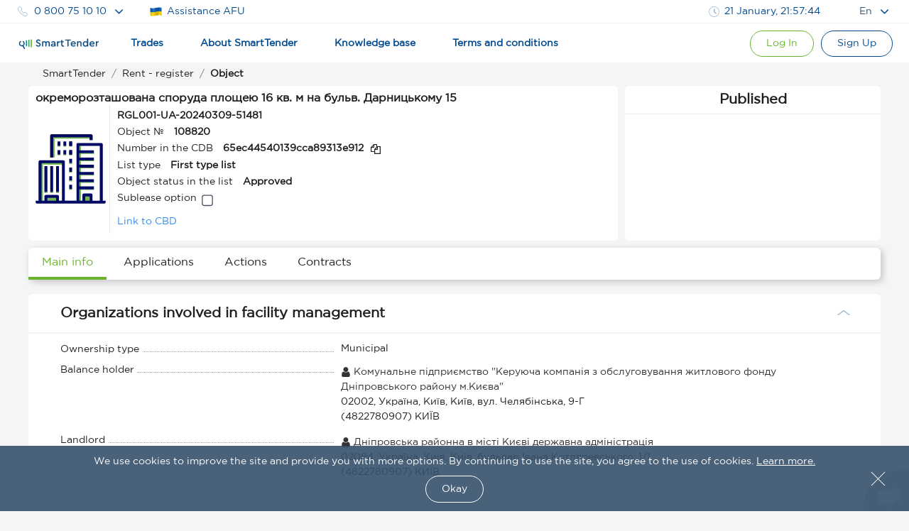

--- FILE ---
content_type: text/html; charset=utf-8
request_url: https://smarttender.biz/en/prozorro-sale/public/lease-legitimate/registry/view/108820/
body_size: 5978
content:

<!DOCTYPE html>
<html xmlns="http://www.w3.org/1999/xhtml" lang="en">
<head>
	<meta charset="utf-8" />
	<meta name="viewport" content="width=device-width, initial-scale=1.0, user-scalable=0" />
	<title></title>
	<link href="/manifest.json" rel="manifest">
	<link rel="icon" sizes="192x192" href="/Images/Logo/icons-192.png" as="image">
	<link rel="apple-touch-icon" href="/Images/Logo/icons-192.png">
	<meta name="msapplication-square310x310logo" content="/Images/Logo/icons-192.png">
	<meta name="theme-color" content="#014a90">
	<meta name="apple-mobile-web-app-status-bar-style" content="#014a90">
		<link rel="alternate" hreflang="en" href="https://smarttender.biz/en/prozorro-sale/public/lease-legitimate/registry/view/108820/">
	<link rel="alternate" hreflang="ru" href="https://smarttender.biz/ru/prozorro-sale/public/lease-legitimate/registry/view/108820/">
	<link rel="alternate" hreflang="uk" href="https://smarttender.biz/prozorro-sale/public/lease-legitimate/registry/view/108820/">
		<link rel="canonical" href="https://smarttender.biz/en/prozorro-sale/public/lease-legitimate/registry/view/108820/">
	<meta http-equiv="X-UA-Compatible" content="IE=Edge" />
	<meta http-equiv="content-type" content="text/html; charset=UTF-8" />
	<link rel="shortcut icon" type="image/x-icon" href="/Images/Logo/favicon.ico" as="image" />
	<meta name="description" content=" - open tenders, bids and auctions in Ukraine smarttender.biz" />
	<meta name="keywords" content=", tenders, bids, auctions, smarttender, smarttender.biz" />

	<link rel="preload" href="/fonts/GothamPro.woff2?v=e51Sw6ZX_JHifNAG_4n1QdfxKveESFFUeyakmGy_Ecg1" as="font" type="font/woff2" crossorigin>
	<link rel="preload" href="/fonts/SmarttenderFont.woff2?v=qqdigpTJianbKy5Mr5vEOliplkHEQX8x33_FWx3EjUg1" as="font" type="font/woff2" crossorigin>
	

	<style>
	    @font-face {
  font-family: 'SmarttenderFont';
  src: url('/fonts/SmarttenderFont.eot');
  src: url('/fonts/SmarttenderFont.eot?#iefix') format('embedded-opentype'),
      url('/fonts/SmarttenderFont.svg') format('svg'),
      url('/fonts/SmarttenderFont.woff2') format('woff2'), 
      url('/fonts/SmarttenderFont.woff') format('woff'), 
      url('/fonts/SmarttenderFont.ttf') format('truetype');
  font-weight: normal;
  font-style: normal;
  font-display: swap;
}

@font-face {
    font-family: 'GothamPro Regular';
    src: url('/fonts/GothamPro.eot');
    src: local('GothamPro'), url('/fonts/GothamPro.eot?#iefix') format('embedded-opentype'),
          url('/fonts/GothamPro.woff2') format('woff2'), 
          url('/fonts/GothamPro.woff') format('woff'), 
          url('/fonts/GothamPro.ttf') format('truetype');
    font-weight: normal;
    font-style: normal;
    font-display: swap;
}

@font-face {
    font-family: 'GothamPro Medium';
    src: url('/fonts/GothamProMedium.eot');
    src: local('GothamProMedium'), url('/fonts/GothamProMedium.eot?#iefix') format('embedded-opentype'),
          url('/fonts/GothamProMedium.woff2') format('woff2'), 
          url('/fonts/GothamProMedium.woff') format('woff'), 
          url('/fonts/GothamProMedium.ttf') format('truetype');
    font-weight: normal;
    font-style: normal;
    font-display: swap;
}

body {
  font-family: 'GothamPro Regular','Segoe UI',Helvetica,'Droid Sans',Tahoma,'Geneva',sans-serif!important;
}
	</style>
    <script>
      window.isFrontOfficeManager = false;
      window.isFrontOfficeAdminManager = false;
      window.isFrontOfficeContentManager = false;
      window.fileManagerCrypt = true;
      window.fileManagerCryptCertUrl = 'https://smarttender.biz/ws/getfile.ashx?file=smart_crypt.cer&folder=certs';
            
      //window.onload = function () {
      //  var $style = document.getElementById('cssFonts');
      //  $style.rel = 'stylesheet';
      //};
      var ua = window.navigator.userAgent;
      var msie = ua.indexOf("MSIE ");
      var isOldIe = msie == -1 ? false : ua.substring(msie + 5, ua.indexOf(".", msie)) < 8;
      <!-- Google Tag Manager -->
      (function (w, d, s, l, i) {

          if (isOldIe) return;
          w[l] = w[l] || []; w[l].push({
              'gtm.start':
                  new Date().getTime(), event: 'gtm.js'
          }); var f = d.getElementsByTagName(s)[0],
              j = d.createElement(s), dl = l != 'dataLayer' ? '&l=' + l : ''; j.async = true; j.src =
              'https://www.googletagmanager.com/gtm.js?id=' + i + dl; f.parentNode.insertBefore(j, f);
      })(window, document, 'script', 'dataLayer', 'GTM-WFJP397');
    <!-- End Google Tag Manager -->
    </script>
<link rel="stylesheet" href="/wwwroot/dist/common.bundle.css?v=GoTJCS09sISfSZyPYs8uoNLJ9bvP78dIa3w-G_JRbNQ1"/><link rel="stylesheet" href="/wwwroot/dist/layout.bundle.css?v=jXHt7U2cFI_rAnIM6KknoTQIpEbHecpHF98EiENQ5yo1"/>
	<script type="text/javascript" src="/Scripts/outdatedbrowser/outdatedbrowser.min.js?v=ZvX7BLf1_QKSYnHNaI4wzoYGE8Ez5dGGyiL_mN-w8Pc1"></script>
	<link rel="stylesheet" type="text/css" href="/Scripts/outdatedbrowser/outdatedbrowser.css">
	<script type="text/javascript">
        if (outdatedBrowser) {
            var browserSupport = {
                        'Chrome': 49 ,
                        'Firefox': 51 ,
                        'Opera': 36 ,
                        'UCBrowser': 7 ,
                        'Netscape': false ,
                        'IE': false 

            };

            outdatedBrowser({
                browserSupport: browserSupport,
                requireChromeOnAndroid: false,
                currentLng: 'en'
            });
        }
	</script>

    <link rel="stylesheet" href="/prozorro-sale-wwwroot/dist/common.6393fbcf50208fbd8898.css"/>
<meta content="https://content.smarttender.biz/prozorro/image/static/smarttender-opengraph.png" property="og:image" /><meta content="en_US" property="og:locale" /><meta content="website" property="og:type" /><meta content="" property="og:title" /><meta content="https://smarttender.biz/en/prozorro-sale/public/lease-legitimate/registry/view/108820/" property="og:url" /><meta content=" - open tenders, bids and auctions in Ukraine smarttender.biz" property="og:description" />
				<script>
            window.RequestVerificationToken = "SNoJMdeVbR0RpMFCsDAh72w8_3n2Yf8hqqLRBhkKHeV8CPsvw5BBSHRaieyX_E72CZ8eA1tjTphe_IuaUnMiwXCg9A81";
                    window.smartIdLink = "https://smartid.smarttender.biz/login/";
		</script>

	<script>
            window.isShowMenuAcademy = true;
        window.locale = 'en';
	</script>


	<script>
		(function (i, s, o, g, r, a, m) {
			i["esSdk"] = r;
			i[r] = i[r] || function () {
				(i[r].q = i[r].q || []).push(arguments)
			}, a = s.createElement(o), m = s.getElementsByTagName(o)[0]; a.async = 1; a.src = g;
			m.parentNode.insertBefore(a, m)
		}
		)(window, document, "script", "https://esputnik.com/scripts/v1/public/scripts?apiKey=eyJhbGciOiJSUzI1NiJ9.[base64].AtSkwcVWxKnpDNvoXv1uy3fTnxGrwD1wr2ElMU8ET-e34f_yQEkMNeav814nxfSP8tNeYZcS1whMEMWZ0sz1Pg&domain=27C13A17-0257-4AED-9097-618E5DFA2E77", "es");
		es("pushOn");
	</script>
</head>
<body>
    <input id="versionInfo" type="hidden" value="01/15/2026 18:35:56"/>
    <!-- Google Tag Manager (noscript) -->
    <noscript>
        <iframe src="https://www.googletagmanager.com/ns.html?id=GTM-WFJP397" height="0" width="0" style="display: none; visibility: hidden"></iframe>
    </noscript>
    <!-- End Google Tag Manager (noscript) -->

    <div id="header" data-layout-view='{"isMobile":false,"env":"PRODUCTION","machineName":"1TENDER01","IsTesting":null,"TechnicalMessage":null,"ReglamentMenu":{"reglamentDgf":"https://drive.google.com/file/d/1QjpBuqAolCzMNdtTf9a5YzbvtPyR3aFB/view?usp=sharing","reglamentSpf":"https://docs.google.com/document/d/1gjDtnPkwgg8jjt3CeRwcYznP90HKD2Nc/edit"},"ContractInfoLinks":[{"offerLink":"https://smarttender.biz/ws/GetFile.ashx?folder=Instructions\u0026cache=1\u0026file=a02c1371-28de-4f6a-ab97-5c453fd41d92.pdf\u0026name=%D0%94%D0%BE%D0%B3%D0%BE%D0%B2%D1%96%D1%80+%D0%BF%D1%80%D0%B8%D1%94%D0%B4%D0%BD%D0%B0%D0%BD%D0%BD%D1%8F+%D0%B4%D0%BE+%D0%BE%D0%BD%D0%BB%D0%B0%D0%B9%D0%BD-%D1%81%D0%B5%D1%80%D0%B2%D1%96%D1%81%D1%83+%D0%BC%D0%B0%D0%B9%D0%B4%D0%B0%D0%BD%D1%87%D0%B8%D0%BA%D0%B0+SmartTender.biz+%D0%B4%D0%BB%D1%8F+%D0%B2%D0%B8%D0%BA%D0%BE%D1%80%D0%B8%D1%81%D1%82%D0%B0%D0%BD%D0%BD%D1%8F+%D1%81%D0%B8%D1%81%D1%82%D0%B5%D0%BC%D0%B8+%D0%BF%D1%83%D0%B1%D0%BB%D1%96%D1%87%D0%BD%D0%B8%D1%85+%D0%B7%D0%B0%D0%BA%D1%83%D0%BF%D1%96%D0%B2%D0%B5%D0%BB%D1%8C+Prozorro+%D1%82%D0%B0+%D0%B5%D0%BB%D0%B5%D0%BA%D1%82%D1%80%D0%BE%D0%BD%D0%BD%D0%B8%D1%85+%D0%BA%D0%B0%D1%82%D0%B0%D0%BB%D0%BE%D0%B3%D1%96%D0%B2+Prozorro+Market.pdf"},{"salesOfferLink":"https://smarttender.biz/api/academy/file-get?id=169661986\u0026name=Договір приєднання до онлайн-сервісу майданчика SmartTender.biz для використання системи Prozorro.Продажі і участі в аукціонах з продажу, оренди та приватизації.pdf"},{"informationServiceOfferLink":"https://smarttender.biz/api/academy/file-get?id=169661986\u0026name=Договір приєднання до онлайн-сервісу майданчика SmartTender.biz для використання системи Prozorro.Продажі і участі в аукціонах з продажу, оренди та приватизації.pdf"}],"IsEcatalogue":false,"CartHaveOrders":false,"ProzorroTendersUrl":null,"CommercialPurchasesUrl":null,"CommercialSalesUrl":null,"isAuthenticated":false,"User":{"UserId":null,"webCabinet":false,"Unworg":0,"Login":null,"FIO":null,"Phone":null,"OrganizationItId":0,"OrganizationCode":0,"OrganizationLogo":null,"Organization":null,"Okpo":null,"BusinessRoles":[],"AccessRole":0,"IsPaticipant":false,"IsOrganizer":false,"IsAdmin":false,"IsMultyUser":false,"MultyUserUrl":"https://smarttender.biz/webclient/","UserManagementUrl":null,"PersonalAreaUrl":null,"PersonalCabinetUrls":null,"IsManagerCabinet":false,"UserMenu":null,"balance":{"hasPositiveBalance":null},"PersonalView":null}}'></div>
    <div class="page-container">
            </div>
    

<div id="app"></div>


    <footer id="footer"></footer>
<script type="text/javascript" src="/wwwroot/dist/common.bundle.js?v=6zhDYI4XHD0PWUsONHz1xsCFZ0Iep61Xk8r83h9PaNw1"></script><script type="text/javascript" src="/wwwroot/dist/layout.bundle.js?v=TmKCnzlITi4MpgihfWJgs9JPPoSheQFGtrGWl6BSE5Y1"></script>    
    
<script>

		window.userInfo = {};

		// обратная совместимость
		window.authorized = window.userInfo.authorized;
		window.isManager = window.userInfo.isFrontOfficeManager;
		window.isOrganizer = window.userInfo.isOrganizer;
		window.isParticipant = window.userInfo.isParticipant;
</script>

    <script>
            </script>

    <script type="text/javascript" src="/prozorro-sale-wwwroot/dist/common.67a28a7af2d5859cb941.js"></script>

    <script type="application/ld+json">
        {
        "@context" : "http://schema.org",
        "@type" : "Organization",
        "name" : "SmartTender is the tender platform for electronic bidding, commercial and public procurements in Ukraine",
        "url" : "https://smarttender.biz",
        "logo": "https://smarttender.biz/Images/Logo/smarttender.png",
        "description": "SmartTender – the Prozorro electronic platform of public procurement and commercial tenders in Ukraine. Work with reliable customers and participants of tenders, bidding, auctions and public procurement online",
        "email" : "info@smarttender.biz",
        "foundingDate" : "23.10.2013",
        "address": {
            "@type": "PostalAddress",
            "addressLocality": "Kyiv, Ukraine",
            "postalCode": "02072",
            "streetAddress": "6 Boris Gmyri Street"
        },
        "sameAs": [
        "https://www.facebook.com/smarttenders",
        "https://www.youtube.com/channel/UCySANnqVeGF61FdxOgKyOOQ"
        ],
        "contactPoint" : [
        {
        "@type" : "ContactPoint",
        "telephone" : "+38-044-337-86-64",
        "contactType" : "customer service"
        },
        {
        "@type" : "ContactPoint",
        "telephone" : "+38-044-364-50-45",
        "contactType" : "customer service"
        },
        {
        "@type" : "ContactPoint",
        "telephone" : "+38-080-075-10-10",
        "contactType" : "customer service",
        "contactOption": "TollFree",
        "areaServed": "UA"
        }
        ]
        }
    </script>

</body>
        <script type="text/javascript" src="/Scripts/crisp.min.js?v=aXYI0YOBqZEWHJ_QiHEu02qns2EcwT-gwNYEQRqn1fc1"></script>
        <script type="text/javascript">
            var inIframe = false;
            try {
                inIframe = window.self !== window.top;
            } catch (e) {
                inIframe = true;
            }
            if (!inIframe) {
                createCrispChat(
                    "d2f7c94d-7289-42b4-aa75-39953c0577a0",
                    "en",
                    "",
                        {}
            );
            }
        </script>
</html>


--- FILE ---
content_type: text/css
request_url: https://smarttender.biz/prozorro-sale-wwwroot/dist/16415.efe76745bf5698e4ee91.css
body_size: 4686
content:
.deposit-sign {
  width: 100%;
  min-height: 270px;
  display: flex;
  flex-direction: column;
  align-items: center;
}
.deposit-sign-form-item {
  width: 100%;
  margin-bottom: 10px;
}
.deposit-sign-buttons {
  width: 100%;
  margin-top: 20px;
  display: flex;
  justify-content: space-around;
}
.deposit-sign-button {
  min-width: 150px;
}
.deposit-sign-loading-window {
  width: 100%;
  height: 270px;
  display: flex;
  flex-direction: column;
  align-items: center;
  justify-content: center;
  text-align: center;
}
.deposit-sign-spinner {
  width: 37px;
  height: 37px;
  margin-bottom: 15px;
  border-radius: 50%;
  border: 4px solid #e1e1e1;
  border-top-color: #60a12b;
  animation: circle;
  animation-duration: 1s;
  animation-timing-function: linear;
  animation-iteration-count: infinite;
}
@-webkit-keyframes circle {
0% {
    transform: rotateZ(0deg);
}
100% {
    transform: rotateZ(360deg);
}
}
.fade-sign-enter-active,
.fade-sign-leave-active {
  transition: opacity 0.3s ease;
}
.fade-sign-enter,
.fade-sign-leave-to {
  opacity: 0;
}

.vchasno {
  width: 100%;
  min-height: 270px;
  display: flex;
  flex-direction: column;
  align-items: center;
}
.vchasno-form-item {
  width: 100%;
  margin-bottom: 10px;
}
.vchasno-buttons {
  width: 100%;
  margin-top: 20px;
  display: flex;
  justify-content: space-around;
}
.vchasno-button {
  min-width: 150px;
}
.vchasno-loading-message {
  text-align: center;
}
.vchasno-loading-window {
  width: 100%;
  height: 270px;
  display: flex;
  flex-direction: column;
  align-items: center;
  justify-content: center;
  text-align: center;
}
.vchasno-spinner {
  width: 37px;
  height: 37px;
  border-radius: 50%;
  border: 4px solid #e1e1e1;
  border-top-color: #60a12b;
  animation: circle;
  animation-duration: 1s;
  animation-timing-function: linear;
  animation-iteration-count: infinite;
  margin: 12px 0 0 0;
}
@-webkit-keyframes circle {
0% {
    transform: rotateZ(0deg);
}
100% {
    transform: rotateZ(360deg);
}
}
.fade-sign-enter-active,
.fade-sign-leave-active {
  transition: opacity 0.3s ease;
}
.fade-sign-enter,
.fade-sign-leave-to {
  opacity: 0;
}

.vchasnoQr {
  width: 100%;
  min-height: 270px;
  display: flex;
  flex-direction: column;
  align-items: center;
}
#vchasnoQr-qrcode {
  margin: 0 auto;
}
#vchasnoQr-block {
  text-align: center;
}
#vchasnoQr-link {
  color: black;
  text-decoration: none;
}
.refresh-button {
  min-width: 150px;
  width: 100%;
  margin-top: 20px;
  display: flex;
  justify-content: space-around;
}
.vchasnoQr-loading-window {
  width: 100%;
  height: 270px;
  display: flex;
  flex-direction: column;
  align-items: center;
  justify-content: center;
  text-align: center;
}
.vchasnoQr-spinner {
  width: 37px;
  height: 37px;
  margin-bottom: 15px;
  border-radius: 50%;
  border: 4px solid #e1e1e1;
  border-top-color: #60a12b;
  animation: circle;
  animation-duration: 1s;
  animation-timing-function: linear;
  animation-iteration-count: infinite;
}
@-webkit-keyframes circle {
0% {
    transform: rotateZ(0deg);
}
100% {
    transform: rotateZ(360deg);
}
}
.fade-sign-enter-active,
.fade-sign-leave-active {
  transition: opacity 0.3s ease;
}
.fade-sign-enter,
.fade-sign-leave-to {
  opacity: 0;
}

.pumb {
  width: 100%;
  min-height: 270px;
  display: flex;
  flex-direction: column;
  align-items: center;
}
#pumb-qrcode {
  margin: 0 auto;
}
#pumb-block {
  text-align: center;
}
#pumb-link {
  color: black;
  text-decoration: none;
}
.refresh-button {
  min-width: 150px;
  width: 100%;
  margin-top: 20px;
  display: flex;
  justify-content: space-around;
}
.pumb-loading-window {
  width: 100%;
  height: 270px;
  display: flex;
  flex-direction: column;
  align-items: center;
  justify-content: center;
  text-align: center;
}
.pumb-spinner {
  width: 37px;
  height: 37px;
  margin-bottom: 15px;
  border-radius: 50%;
  border: 4px solid #e1e1e1;
  border-top-color: #60a12b;
  animation: circle;
  animation-duration: 1s;
  animation-timing-function: linear;
  animation-iteration-count: infinite;
}
@-webkit-keyframes circle {
0% {
    transform: rotateZ(0deg);
}
100% {
    transform: rotateZ(360deg);
}
}
.fade-sign-enter-active,
.fade-sign-leave-active {
  transition: opacity 0.3s ease;
}
.fade-sign-enter,
.fade-sign-leave-to {
  opacity: 0;
}

.eSign {
  width: 100%;
  min-height: 270px;
  display: flex;
  flex-direction: column;
  align-items: center;
}
.eSign-form-item {
  width: 100%;
  margin-bottom: 10px;
}
.eSign-buttons {
  width: 100%;
  margin-top: 20px;
  display: flex;
  justify-content: space-around;
}
.eSign-button {
  min-width: 150px;
}
.eSign-loading-window {
  width: 100%;
  height: 270px;
  display: flex;
  flex-direction: column;
  align-items: center;
  justify-content: center;
  text-align: center;
}
.eSign-spinner {
  width: 37px;
  height: 37px;
  margin-bottom: 15px;
  border-radius: 50%;
  border: 4px solid #e1e1e1;
  border-top-color: #60a12b;
  animation: circle;
  animation-duration: 1s;
  animation-timing-function: linear;
  animation-iteration-count: infinite;
}
@-webkit-keyframes circle {
0% {
    transform: rotateZ(0deg);
}
100% {
    transform: rotateZ(360deg);
}
}
.fade-sign-enter-active,
.fade-sign-leave-active {
  transition: opacity 0.3s ease;
}
.fade-sign-enter,
.fade-sign-leave-to {
  opacity: 0;
}

.diia {
  width: 100%;
  min-height: 270px;
  display: flex;
  flex-direction: column;
  align-items: center;
}
#diia-qrcode {
  margin: 0 auto;
}
#diia-block {
  text-align: center;
}
#diia-link {
  color: black;
  text-decoration: none;
}
.refresh-button {
  min-width: 150px;
  width: 100%;
  margin-top: 20px;
  display: flex;
  justify-content: space-around;
}
.diia-loading-window {
  width: 100%;
  height: 270px;
  display: flex;
  flex-direction: column;
  align-items: center;
  justify-content: center;
  text-align: center;
}
.diia-spinner {
  width: 37px;
  height: 37px;
  margin-bottom: 15px;
  border-radius: 50%;
  border: 4px solid #e1e1e1;
  border-top-color: #60a12b;
  animation: circle;
  animation-duration: 1s;
  animation-timing-function: linear;
  animation-iteration-count: infinite;
}
@-webkit-keyframes circle {
0% {
    transform: rotateZ(0deg);
}
100% {
    transform: rotateZ(360deg);
}
}
.fade-sign-enter-active,
.fade-sign-leave-active {
  transition: opacity 0.3s ease;
}
.fade-sign-enter,
.fade-sign-leave-to {
  opacity: 0;
}

.cloud-key {
  display: flex;
  padding: 20px 0;
  justify-content: center;
  text-align: center;
  flex-direction: column;
  align-items: center;
}
.cloud-key_title {
  margin: 0 0 20px 0;
  font-weight: bold;
  font-size: 16px;
}
.cloud-key_description {
  margin: 20px 0 0 0;
  color: #aaa;
  font-weight: bold;
  font-size: 16px;
}
.cloud-key_action {
  margin: 20px 0 0 0;
  font-weight: bold;
  font-size: 16px;
}

.smartid {
  width: 100%;
  min-height: 270px;
  display: flex;
  flex-direction: column;
  align-items: center;
}
#smartid-qrcode {
  margin: 0 auto;
}
#smartid-block {
  text-align: center;
}
#smartid-link {
  color: black;
  text-decoration: none;
}
.refresh-button {
  min-width: 150px;
  width: 100%;
  margin-top: 20px;
  display: flex;
  justify-content: space-around;
}
.smartid-loading-window {
  width: 100%;
  height: 270px;
  display: flex;
  flex-direction: column;
  align-items: center;
  justify-content: center;
  text-align: center;
}
.smartid-spinner {
  width: 37px;
  height: 37px;
  margin-bottom: 15px;
  border-radius: 50%;
  border: 4px solid #e1e1e1;
  border-top-color: #60a12b;
  animation: circle;
  animation-duration: 1s;
  animation-timing-function: linear;
  animation-iteration-count: infinite;
}
@-webkit-keyframes circle {
0% {
    transform: rotateZ(0deg);
}
100% {
    transform: rotateZ(360deg);
}
}
.fade-sign-enter-active,
.fade-sign-leave-active {
  transition: opacity 0.3s ease;
}
.fade-sign-enter,
.fade-sign-leave-to {
  opacity: 0;
}

.vToken {
  width: 100%;
  min-height: 270px;
  display: flex;
  flex-direction: column;
  align-items: center;
}
.vToken-form-item {
  width: 100%;
  margin-bottom: 10px;
}
.vToken-buttons {
  width: 100%;
  margin-top: 20px;
  display: flex;
  justify-content: space-around;
}
.vToken-button {
  min-width: 150px;
}
.vToken-loading-window {
  width: 100%;
  height: 270px;
  display: flex;
  flex-direction: column;
  align-items: center;
  justify-content: center;
  text-align: center;
}
.vToken-spinner {
  width: 37px;
  height: 37px;
  margin-bottom: 15px;
  border-radius: 50%;
  border: 4px solid #e1e1e1;
  border-top-color: #60a12b;
  animation: circle;
  animation-duration: 1s;
  animation-timing-function: linear;
  animation-iteration-count: infinite;
}
@-webkit-keyframes circle {
0% {
    transform: rotateZ(0deg);
}
100% {
    transform: rotateZ(360deg);
}
}
.fade-sign-enter-active,
.fade-sign-leave-active {
  transition: opacity 0.3s ease;
}
.fade-sign-enter,
.fade-sign-leave-to {
  opacity: 0;
}

.upload[data-v-bfd44088] {
  display: none;
}

.initialized-eds-window[data-v-31e40b12] {
  height: 250px;
  display: flex;
  flex-direction: column;
  align-items: center;
  justify-content: center;
  text-align: center;
}
.eds-spinner[data-v-31e40b12] {
  width: 37px;
  height: 37px;
  margin-bottom: 15px;
  border-radius: 50%;
  border: 4px solid #e1e1e1;
  border-top-color: #60a12b;
  animation: circle-31e40b12;
  animation-duration: 1s;
  animation-timing-function: linear;
  animation-iteration-count: infinite;
}
@-webkit-keyframes circle-31e40b12 {
0% {
    transform: rotateZ(0deg);
}
100% {
    transform: rotateZ(360deg);
}
}
.eds-form-data-item[data-v-31e40b12] {
  display: flex;
  margin-bottom: 15px;
  justify-content: space-between;
}
.eds-form-data-item h4[data-v-31e40b12] {
  padding-right: 10px;
  width: 35%;
  min-width: 30%;
}
.eds-form-data-item p[data-v-31e40b12] {
  width: 65%;
  font-size: 12px;
}
.eds-form-data-action[data-v-31e40b12] {
  display: flex;
  justify-content: space-around;
  align-items: center;
  flex-wrap: wrap;
  padding: 10px 0 0;
}
.eds-form-data-action-button[data-v-31e40b12] {
  min-width: 150px;
  margin-bottom: 10px;
}
.eds-form-item[data-v-31e40b12] {
  margin-bottom: 10px;
}
.eds-form-item-upload[data-v-31e40b12] {
  position: relative;
  width: max-content;
}
.eds-form-refresh-info[data-v-31e40b12] {
  font-size: 12px;
  font-weight: bold;
  margin-bottom: 5px;
}
.eds-form-refresh-button[data-v-31e40b12] {
  margin-bottom: 10px;
}
.eds-form-actions[data-v-31e40b12] {
  display: flex;
  justify-content: center;
  align-items: center;
  padding: 10px 0 0;
}
.eds-form-actions-sign[data-v-31e40b12] {
  min-width: 150px;
}
.upload-certificate .upload-btn[data-v-31e40b12] {
  padding: 2px 15px;
}
.upload-certificate.eds-form-data-item[data-v-31e40b12] {
  justify-content: unset;
}
.upload-certificate .file-item[data-v-31e40b12] {
  display: flex;
  justify-content: space-between;
  align-items: center;
  margin: 12px 0;
}
.upload-certificate .delete-certificate[data-v-31e40b12] {
  height: 17px;
  width: 17px;
  display: flex;
  justify-content: center;
  align-items: center;
  padding: 0;
}
.ivu-spin-fix[data-v-31e40b12] {
  z-index: 1100;
  background-color: hsla(0, 0%, 0%, 0.5);
}

.custom-checkbox[data-v-01cd0e34] {
  display: flex;
  align-items: baseline;
  cursor: pointer;
  font-weight: normal;
}
.custom-checkbox-mark[data-v-01cd0e34] {
  min-width: 18px;
  min-height: 18px;
  max-width: 18px;
  max-height: 18px;
  border: 1px solid #6ab42d;
  border-radius: 4px;
  margin-right: 8px;
  display: flex;
  justify-content: center;
  align-items: center;
  background: white;
}
.custom-checkbox-dot[data-v-01cd0e34] {
  width: 12px;
  height: 12px;
  background: #6AB42D;
  transform: scale(0);
  transition: 0.3s;
  border-radius: 2px;
}
.custom-checkbox-dot_indeterminate[data-v-01cd0e34] {
  height: 3px;
}
.custom-checkbox-dot_active[data-v-01cd0e34],
.custom-checkbox-dot_indeterminate[data-v-01cd0e34] {
  transform: scale(1);
}

.file-manager-header-row[data-v-26f9b238] {
  display: flex;
  border-bottom: 1px solid #EBEBEB;
}
.file-manager-header__name[data-v-26f9b238],
.file-manager-header__date[data-v-26f9b238],
.file-manager-header__document-type[data-v-26f9b238],
.file-manager-header__status[data-v-26f9b238],
.file-manager-header__actions[data-v-26f9b238] {
  padding: 15px 5px 15px 0;
  font-weight: bold;
  display: flex;
  align-items: center;
}
.file-manager-header__name-text_mobile[data-v-26f9b238] {
  display: none;
}
.file-manager-header__name-text_desktop[data-v-26f9b238] {
  display: block;
}
.file-manager-header__name[data-v-26f9b238] {
  flex: 4;
}
.file-manager-header__date[data-v-26f9b238] {
  flex: 2;
}
.file-manager-header__document-type[data-v-26f9b238] {
  flex: 3;
}
.file-manager-header__status[data-v-26f9b238] {
  flex: 2;
}
.file-manager-header__actions[data-v-26f9b238] {
  flex: 1;
}
@media (max-width: 768px) {
.file-manager-header__date[data-v-26f9b238],
  .file-manager-header__document-type[data-v-26f9b238],
  .file-manager-header__status[data-v-26f9b238],
  .file-manager-header__actions[data-v-26f9b238] {
    display: none;
}
.file-manager-header__name-text_mobile[data-v-26f9b238] {
    display: block;
}
.file-manager-header[data-v-26f9b238] {
    display: none;
}
.file-manager-header__name-text_desktop[data-v-26f9b238] {
    display: none;
}
.file-manager-header-row[data-v-26f9b238] {
    border-bottom: none;
    margin-left: 10px;
}
.file-manager-header[data-v-26f9b238] .smt-checkbox-mark {
    width: 16px;
    height: 16px;
    min-width: unset;
    max-width: unset;
}
}

.file-manager-item-actions__button[data-v-1407140a] {
  width: 30px;
  height: 30px;
  background: none;
  border: none;
  box-shadow: none;
  cursor: pointer;
  border-radius: 50%;
  display: flex;
  justify-content: center;
  align-items: center;
  outline: none;
  transition: 0.3s;
}
.file-manager-item-actions__button svg[data-v-1407140a] {
  height: 20px;
}
.file-manager-item-actions__button_active svg[data-v-1407140a] {
  fill: #6ab42d;
}
.file-manager-item-actions__button_disabled svg[data-v-1407140a] {
  fill: rgba(137, 141, 145, 0.45);
  cursor: default;
}

.file-manager-icon[data-v-8d44c666] {
  margin-right: 10px;
  height: 20px;
  min-width: 20px;
}
@media (max-width: 1099px) {
.file-manager-icon[data-v-8d44c666] {
    margin-right: 10px;
    height: 16px;
    min-width: 16px;
}
}

.file-manager-select__controls[data-v-222a25c8] {
  display: flex;
  align-items: center;
  margin-bottom: 30px;
}
.file-manager-select__count span[data-v-222a25c8],
.file-manager-select__delete-documents span[data-v-222a25c8] {
  font-weight: bold;
}
.file-manager-select__count[data-v-222a25c8] {
  flex: 1;
}
.file-manager-select_document-type[data-v-222a25c8] {
  position: relative;
  padding-left: 2px;
}
.file-manager-select_document-type__required[data-v-222a25c8]::before {
  content: '*';
  color: #a7676f;
  font-weight: normal;
  position: absolute;
  top: 11px;
  left: -4px;
}
.file-manager-select_document-type-select[data-v-222a25c8] {
  position: relative;
}
.file-manager-select_document-type-select__required[data-v-222a25c8]::before {
  content: '*';
  color: #a7676f;
  font-weight: normal;
  position: absolute;
  top: 11px;
  left: 33px;
}
.file-manager-select__dropdown[data-v-222a25c8] {
  z-index: 3;
}
.file-manager-select__document-type-select[data-v-222a25c8] {
  flex: 1;
}
.file-manager-select__delete-documents span[data-v-222a25c8] {
  margin-left: 5px;
}
.file-manager-select__header[data-v-222a25c8],
.file-manager-select__file-item[data-v-222a25c8] {
  display: flex;
}
.file-manager-select__header[data-v-222a25c8] {
  margin-bottom: 20px;
}
.file-manager-select__file-item[data-v-222a25c8]:not(:last-of-type) {
  margin-bottom: 10px;
}
.file-manager-select__checkbox[data-v-222a25c8],
.file-manager-select__delete[data-v-222a25c8] {
  flex: 1;
}
.file-manager-select__error[data-v-222a25c8] {
  text-align: center;
  color: #d14040;
}
.file-manager-select__file-info[data-v-222a25c8] {
  flex: 5;
}
.file-manager-select__file-info span[data-v-222a25c8] {
  overflow-wrap: break-word;
  word-break: break-word;
}
.file-manager-select__document-type[data-v-222a25c8] {
  flex: 5;
}
.file-manager-select__document-type[data-v-222a25c8] .dropdown-list {
  max-height: 300px;
}
.file-manager-select__document-type[data-v-222a25c8] .dropdown-item {
  white-space: normal;
  height: auto;
}
@media (max-width: 768px) {
.file-manager-select__count[data-v-222a25c8] {
    flex: unset;
    margin-right: 5px;
}
.file-manager-select__delete-documents[data-v-222a25c8] {
    width: 140px;
}
}

.file-manager-footer__input[data-v-d8ce0738] {
  position: static;
  left: 0;
  opacity: 0;
  top: 0;
  bottom: 0;
  height: 0;
  width: 0;
  z-index: -999999;
}

.file-manager-footer {
  display: flex;
  flex-direction: column;
  padding: 20px 0;
}
.file-manager-footer-buttons,
.file-manager-footer-sign-buttons {
  display: flex;
}
.file-manager-footer-buttons > .file-manager-footer__button:first-of-type,
.file-manager-footer-sign-buttons > .file-manager-footer__button:first-of-type {
  margin-right: 10px;
}
.file-manager-footer__button {
  min-width: 162px;
  height: 32px;
  margin-bottom: 20px;
}
.file-manager-footer__document-type-buttons {
  display: flex;
  justify-content: center;
  align-items: center;
  margin-top: 25px;
}
.file-manager-footer__document-type-buttons button {
  min-width: 120px;
}
.file-manager-footer__document-type-buttons button:not(:last-of-type) {
  margin-right: 50px;
}
.file-manager-footer__info {
  font-size: 12px;
  line-height: 14px;
  color: #929292;
  text-align: center;
}
.file-manager-footer__sb {
  display: flex;
  justify-content: space-between;
  width: 100%;
}
.file-manager-footer__sb:has( > :last-child:nth-child(1)) {
  justify-content: flex-end;
}
@media (max-width: 768px) {
.file-manager-footer {
    padding: 0;
}
.file-manager-footer-buttons {
    flex-direction: column;
}
.file-manager-footer-buttons button {
    width: 100%;
}
.file-manager-footer__button {
    margin-bottom: 15px;
}
.file-manager-footer__info {
    text-align: left;
}
.smt-form-old-item-content {
    margin-left: 0 !important;
}
.file-manager-footer-sign-buttons {
    flex-direction: column;
}
.file-manager-footer-buttons > .file-manager-footer__button:first-of-type {
    margin-right: 10px;
}
}

.action-button-poptip {
  position: absolute;
  background: white;
  top: -2px;
  bottom: -2px;
  right: 0;
  display: flex;
  align-items: center;
  justify-content: space-between;
  overflow: hidden;
  transition: 0.3s;
  opacity: 0;
  width: 0;
}
.action-button-poptip_opacity {
  background: linear-gradient(to right, #ffffff00, #ffffff, #ffffff, #ffffff, #ffffff);
}
.action-button-poptip .wrap {
  position: absolute;
  left: 0;
  width: 100%;
  display: flex;
  align-items: center;
  justify-content: space-between;
}
.action-button-poptip .button-poptip-question {
  width: 70%;
  font-size: 12px;
  text-align: left;
}
.action-button-poptip .poptip-actions {
  width: 30%;
  display: flex;
  align-items: center;
  justify-content: flex-end;
}
.action-button-poptip .action-button {
  padding: 7px 10px;
  margin: 0 2px;
  border-radius: 12px;
  font-size: 12px;
  min-width: 40px;
  display: flex;
  color: white;
  justify-content: center;
  cursor: pointer;
}
.action-button-poptip .yes {
  background: #5ea424;
}
.action-button-poptip .no {
  background: #6c757d;
}
.action-button-poptip-active {
  width: 100%;
  opacity: 1;
}
@media (max-width: 768px) {
.action-button-poptip .button-poptip-question {
    font-size: 12px !important;
}
.action-button-poptip .action-button {
    font-size: 12px !important;
}
.action-button-poptip {
    bottom: 0;
}
}

.file-manager-item[data-v-1031d433] {
  background: white;
  transition: all 0.5s;
  width: 100%;
}
.file-manager-item_hr[data-v-1031d433] {
  display: none;
  margin: 10px 0;
}
.file-manager-item-name__checkbox[data-v-1031d433] {
  margin-right: 8px;
}
.file-manager-item-row[data-v-1031d433] {
  position: relative;
  display: flex;
  border-bottom: 1px dotted #EBEBEB;
  padding: 5px 0;
  flex-wrap: wrap;
}
.file-manager-item-row[data-v-1031d433]:last-child {
  border-bottom: 1px solid #EBEBEB;
}
.file-manager-item-row.file-manager-item-row_replaced[data-v-1031d433],
.file-manager-item-row.file-manager-item-row_deleted[data-v-1031d433] {
  opacity: 0.7;
  text-decoration: line-through;
  border-bottom: none;
}
.file-manager-item-row_replaced .file-manager-item-name__wrapper[data-v-1031d433],
.file-manager-item-row_deleted .file-manager-item-name__wrapper[data-v-1031d433] {
  padding-left: 30px;
}
.file-manager-item-name__wrapper span[data-v-1031d433] {
  overflow-wrap: break-word;
  word-break: break-word;
}
.file-manager-item-row_replaced .file-manager-item-status[data-v-1031d433],
.file-manager-item-row_replaced .file-manager-item-status[data-v-1031d433],
.file-manager-item-row_deleted .file-manager-item-status[data-v-1031d433] {
  opacity: 0;
}
.file-manager-item-name[data-v-1031d433],
.file-manager-item__date[data-v-1031d433],
.file-manager-item__document-type[data-v-1031d433],
.file-manager-item-status[data-v-1031d433] {
  min-height: 56px;
  padding-right: 5px;
  display: flex;
  align-items: center;
}
.file-manager-item__document-type_invisible[data-v-1031d433],
.file-manager-item-status_invisible[data-v-1031d433],
.file-manager-item-actions_invisible[data-v-1031d433] {
  opacity: 0;
}
.file-manager-item-name[data-v-1031d433] {
  flex: 4;
}
.file-manager-item__date[data-v-1031d433] {
  flex: 2;
}
.file-manager-item__document-type[data-v-1031d433] {
  flex: 3;
}
.file-manager-item-status[data-v-1031d433] {
  flex: 2;
  flex-direction: column;
  align-items: flex-start;
  justify-content: center;
}
.file-manager-item-status__title[data-v-1031d433] {
  margin-bottom: 6px;
  color: #929292;
}
.file-manager-item-status__progress[data-v-1031d433] {
  width: 100%;
  height: 5px;
  border-radius: 3px;
  overflow: hidden;
  background: #F4F6F5;
}
.file-manager-item-status__error-text[data-v-1031d433] {
  font-size: 10px;
  margin-bottom: 5px;
  color: #929292;
}
.file-manager-item-actions[data-v-1031d433] {
  min-height: 56px;
  padding-right: 5px;
  display: flex;
  align-items: center;
  justify-content: flex-end;
  flex: 1;
}
.file-manager-item__previous-version[data-v-1031d433] {
  cursor: pointer;
  width: 100%;
  display: flex;
  align-items: center;
}
.file-manager-item__previous-version svg[data-v-1031d433] {
  margin-left: 10px;
  transition: transform 0.3s ease;
}
.file-manager-item__previous-version_active svg[data-v-1031d433] {
  transform: rotate(-180deg);
}
.file-manager-header__name[data-v-1031d433],
.file-manager-header__date[data-v-1031d433],
.file-manager-header__document-type[data-v-1031d433],
.file-manager-header__actions[data-v-1031d433] {
  display: none;
}
@media (max-width: 768px) {
.file-manager-item-row[data-v-1031d433] {
    flex-direction: column;
}
.file-manager-item_hr[data-v-1031d433] {
    display: block;
}
.file-manager-header__name[data-v-1031d433],
  .file-manager-header__date[data-v-1031d433],
  .file-manager-header__document-type[data-v-1031d433],
  .file-manager-header__actions[data-v-1031d433] {
    display: block;
    font-size: 12px;
    line-height: 16px;
    font-weight: bold;
}
.file-manager-item-name[data-v-1031d433] {
    min-height: unset;
}
.file-manager-item-name__wrapper[data-v-1031d433] {
    display: flex;
    align-items: center;
    padding-left: 0;
    margin: 0;
}
.file-manager-item-name__checkbox[data-v-1031d433] {
    margin-right: 10px;
}
.file-manager-item__date[data-v-1031d433],
  .file-manager-item__document-type[data-v-1031d433],
  .file-manager-item-status[data-v-1031d433],
  .file-manager-item-actions[data-v-1031d433] {
    flex: 1;
    min-height: auto;
    flex-direction: column;
    align-items: flex-start;
    font-size: 14px;
    line-height: 18px;
    padding: 6px 0;
}
.file-manager-header__name[data-v-1031d433],
  .file-manager-item-name[data-v-1031d433],
  .file-manager-item__date[data-v-1031d433],
  .file-manager-item__document-type[data-v-1031d433],
  .file-manager-item-actions[data-v-1031d433] {
    margin: 0 10px;
}
.file-manager-item-status[data-v-1031d433] {
    flex-direction: column-reverse;
}
.file-manager-item-status__title[data-v-1031d433],
  .file-manager-item-status__error-text[data-v-1031d433] {
    width: 100%;
    padding-left: 12px;
    height: 28px;
}
.file-manager-item-status__success[data-v-1031d433] {
    color: #6AB42D;
    background: #DFFBD2;
}
.file-manager-item-status__error[data-v-1031d433] {
    color: #A7676F;
    background: #F5CACAB2;
}
.file-manager-item-actions[data-v-1031d433] {
    align-items: unset;
    justify-content: space-around;
    flex-direction: row;
}
.file-manager-item-row_replaced .file-manager-item-name__wrapper[data-v-1031d433],
  .file-manager-item-row_deleted .file-manager-item-name__wrapper[data-v-1031d433] {
    padding-left: 0;
}
.file-manager-item-row[data-v-1031d433],
  .file-manager-item-row[data-v-1031d433]:last-child {
    border-bottom: none;
}
.file-manager-item[data-v-1031d433] .smt-checkbox-mark {
    width: 16px;
    height: 16px;
    min-width: unset;
    max-width: unset;
}
}

.file-manager[data-v-1101df37] {
  width: 100%;
  background: white;
  display: flex;
  flex-direction: column;
}
.file-list-enter[data-v-1101df37],
.file-list-leave-to[data-v-1101df37] {
  max-height: 0;
  padding-top: 0 !important;
  padding-bottom: 0 !important;
  overflow: hidden;
}
.file-list-enter-to[data-v-1101df37],
.file-list-leave[data-v-1101df37] {
  max-height: 80px;
}
.file-manager_top-left .file-manager_footer[data-v-1101df37] {
  padding: 0;
  align-items: flex-start;
  order: -1;
}



--- FILE ---
content_type: image/svg+xml
request_url: https://smarttender.biz/Images/CategorySection/building.svg
body_size: 1430
content:
<svg viewBox="0 0 100 100" xmlns="http://www.w3.org/2000/svg"><path d="M62.439 16.793v78.853l-33.126.005v-4.18H16.796v4.182l-6.225.001.067-51.943 28.184.178.03-2.997-30.909-.465-.01 56.92c23.778.018 49.05-.04 69.561-.026L77.517 89l-6.957-.053.027 6.698-5.989.001V80.224h18.61v-1.167h-18.61V69.85h18.61v-1.167h-18.61v-9.221h18.61v-1.168h-18.61v-9.206h18.61v-1.167h-18.61v-9.204h18.61v-1.168h-18.61v-9.206h18.61v-1.167h-18.61V16.794z" color="#000" fill="#73b84f" style="font-feature-settings:normal;font-variant-alternates:normal;font-variant-caps:normal;font-variant-ligatures:normal;font-variant-numeric:normal;font-variant-position:normal;isolation:auto;mix-blend-mode:normal;shape-padding:0;text-decoration-color:#000;text-decoration-line:none;text-decoration-style:solid;text-indent:0;text-orientation:mixed;text-transform:none;white-space:normal"/><path d="M60.375 12.646c-1.146 0-2.076.93-2.076 2.075v80.933H41.7v-56.03c0-1.146-.929-2.076-2.075-2.076H6.42c-1.146 0-2.075.93-2.075 2.076v56.03H.195v2.076c0 1.146.929 2.075 2.075 2.075h95.46c1.146 0 2.075-.93 2.075-2.076v-2.075h-4.151V14.722c0-1.147-.93-2.076-2.075-2.076zm2.076 4.151h29.052v78.857H81.127v-8.302a2.075 2.075 0 0 0-2.075-2.075H68.676a2.075 2.075 0 0 0-2.075 2.075v8.302h-4.15V79.246h20.751v-4.15h-20.75v-6.225h20.75v-4.15h-20.75v-6.227h20.75v-4.15h-20.75v-6.226h20.75v-4.15h-20.75v-6.225h20.75v-4.15h-20.75v-6.227h20.75v-4.15h-20.75zM8.497 41.7h29.052v53.954h-4.151v-6.226a2.075 2.075 0 0 0-2.075-2.075H14.72c-1.146 0-2.075.93-2.075 2.075v6.226h-4.15zM70.75 89.427h6.225v6.227h-6.225zm-53.955 2.076h12.451v4.151h-12.45z" fill="#000a64"/><g transform="translate(.195 .195) scale(.19455)"><path fill="none" d="M-1-1h514v514H-1z"/></g><path fill="none" stroke="#73b84f" stroke-linecap="undefined" stroke-linejoin="undefined" stroke-opacity="null" stroke-width="2.14005" d="M26.169 4.324v29.082M26.258 5.407h51.918"/><path fill="none" stroke="#73b84f" stroke-linecap="undefined" stroke-linejoin="undefined" stroke-opacity="null" stroke-width="1.1673" d="M39.624 17.387h4.15M31.323 17.375h4.15M31.323 29.826h4.15M47.924 17.375h4.169M47.924 29.846h4.169"/><path d="M79.052.195h-56.03c-1.147 0-2.076.929-2.076 2.075v31.128h4.15V4.346h51.881v4.15h4.15V2.27c0-1.146-.929-2.075-2.075-2.075z"/><path fill="#000a64" d="M12.646 46.044h4.15v37.354h-4.15zM20.947 46.044h4.15v37.354h-4.15zM29.247 46.044h4.15v37.354h-4.15zM31.323 10.57h4.15v6.226h-4.15zM31.323 23.021h4.15v6.226h-4.15zM39.624 23.021h4.15v6.226h-4.15zM39.624 10.57h4.15v6.226h-4.15z"/><path d="M47.924 10.57h4.15v6.226h-4.15zM47.924 23.021h4.15v6.226h-4.15z"/><path fill="#000a64" d="M47.924 35.472h4.15v6.226h-4.15zM47.924 47.924h4.15v6.225h-4.15zM47.924 60.375h4.15V66.6h-4.15zM47.924 72.826h4.15v6.226h-4.15zM79.052.195h-56.03c-1.147 0-2.076.929-2.076 2.075v31.128h4.15V4.346h51.881v4.15h4.15V2.27c0-1.146-.929-2.075-2.075-2.075z"/><path fill="#000a64" d="M47.924 10.57h4.15v6.226h-4.15zM47.924 23.021h4.15v6.226h-4.15z"/><path fill="none" stroke="#73b84f" stroke-linecap="undefined" stroke-linejoin="undefined" stroke-opacity="null" stroke-width="1.1673" d="M39.624 29.838h4.15M47.924 42.27h4.169M47.924 54.74h4.169M47.924 67.163h4.169M47.924 79.635h4.169M12.646 83.781h4.15M29.247 83.802h4.169M20.947 83.793h4.15"/></svg>

--- FILE ---
content_type: application/x-javascript
request_url: https://smarttender.biz/prozorro-sale-wwwroot/dist/64895.3670386bd8100587ba4a.js
body_size: 117638
content:
/*! For license information please see 64895.3670386bd8100587ba4a.js.LICENSE.txt */
(self.webpackChunksmarttender_prozorro_sale_frontend=self.webpackChunksmarttender_prozorro_sale_frontend||[]).push([[64895],{32951:(e,t,r)=>{"use strict";r.d(t,{A:()=>s});var n=function(){var e=this,t=e._self._c;return e.showAlert?t("div",{staticClass:"smt-alert-new"},[t("div",{staticClass:"smt-alert-new-border",class:e.borderClasses}),e._v(" "),e.closable?t("Icon",{staticClass:"smt-alert-new-close",attrs:{type:"close"},on:{click:e.onCloseClick}}):e._e(),e._v(" "),t("div",{staticClass:"smt-alert-new-inner",class:e.classes},[e.showIcon?t("Icon",{staticClass:"smt-alert-new-icon",class:e.iconClasses,attrs:{type:e.iconType}}):e._e(),e._v(" "),t("div",{staticClass:"smt-alert-new-inner-text-wrapper"},[e.title?t("div",{staticClass:"smt-alert-new-title",domProps:{innerHTML:e._s(e.title)}}):e._e(),e._v(" "),e.$slots.title?t("div",{staticClass:"smt-alert-new-title"},[e._t("title")],2):e._e(),e._v(" "),e.desc?t("div",{staticClass:"smt-alert-new-description",domProps:{innerHTML:e._s(e.desc)}}):e._e(),e._v(" "),e.$slots.desc?t("div",{staticClass:"smt-alert-new-description"},[e._t("desc")],2):e._e(),e._v(" "),e.button?t("Button",{staticClass:"smt-alert-new-button",attrs:{color:e.buttonType,flat:""},on:{click:e.onButtonClick}},[e._v("\n        "+e._s(e.button)+"\n      ")]):e._e()],1)],1)],1):e._e()};n._withStripped=!0;var a=r(63655),i={name:"SmtAlert",components:{Button:r(56557).A,Icon:a.A},props:{title:{type:String,default:null},desc:{type:String,default:null},type:{type:String,default:null},showIcon:{type:Boolean,default:!0},shadow:{type:Boolean,default:!1},closable:{type:Boolean,default:!1},button:{type:String,default:null}},data:()=>({showAlert:!0}),computed:{classes(){return[{info:"smt-alert-new-info",success:"smt-alert-new-success",warning:"smt-alert-new-warning",error:"smt-alert-new-error"}[this.type],{"smt-alert-new-shadow":this.shadow}]},iconType(){return{info:"help-info-circle-fill",success:"check-circle-fill",warning:"exclamation-circle-fill",error:"close-circle-fill"}[this.type]},iconClasses(){return{info:"smt-alert-new-icon-info",success:"smt-alert-new-icon-success",warning:"smt-alert-new-icon-warning",error:"smt-alert-new-icon-error"}[this.type]},borderClasses(){return{info:"smt-alert-new-border-info",success:"smt-alert-new-border-success",warning:"smt-alert-new-border-warning",error:"smt-alert-new-border-error"}[this.type]},buttonType(){return{info:"primary",success:"success",warning:"warning",error:"error"}[this.type]}},methods:{onCloseClick(){this.showAlert=!1,this.$emit("on-close-click")},onButtonClick(){this.$emit("on-button-click")}}},s=(0,r(14486).A)(i,n,[],!1,null,null,null).exports},25189:(e,t,r)=>{"use strict";r.d(t,{A:()=>i});var n=function(){var e=this;return(0,e._self._c)("div",{class:e.dropdownItemClasses,on:{click:e.setItem}},[e._v("\n  "+e._s(e.title)+"\n")])};n._withStripped=!0;var a={name:"DropdownItem",mixins:[r(31467).A],inject:["$currentValue"],props:{value:{type:[Number,String],default:null},title:{type:String,default:""}},computed:{currentSelectValue(){return this.$currentValue()},isCurrentItemSelected(){return this.value===this.currentSelectValue},dropdownItemClasses(){return["dropdown-item",{"dropdown-item__selected":this.isCurrentItemSelected}]}},created(){this.isCurrentItemSelected&&this.setItem()},methods:{setItem(){this.value!==this.currentSelectValue&&this.dispatch("Dropdown","on-item-select",{value:this.value,title:this.title})}}},i=(0,r(14486).A)(a,n,[],!1,null,"33f02d8b",null).exports},3962:(e,t,r)=>{"use strict";r.d(t,{A:()=>o});var n=function(){var e=this,t=e._self._c;return t("div",{directives:[{name:"clickoutside",rawName:"v-clickoutside",value:e.clickOutside,expression:"clickOutside"}],ref:"maskWrapper",class:e.dropdownClasses},[t("div",{staticClass:"dropdown-value",on:{click:e.toggleDropdown}},[e.currentValueTitle?t("p",[e._v("\n      "+e._s(e.currentValueTitle)+"\n    ")]):!e.currentValueTitle&&e.placeholder?t("p",{staticClass:"dropdown-placeholder"},[e._v("\n      "+e._s(e.placeholder)+"\n    ")]):e._e(),e._v(" "),t("Icon",{attrs:{type:"angle-down"}})],1),e._v(" "),t("transition",{attrs:{name:e.maskTransition}},[t("div",{directives:[{name:"show",rawName:"v-show",value:e.showDropdown,expression:"showDropdown"}],ref:"mask",staticClass:"dropdown-mask",on:{click:function(t){return t.target!==t.currentTarget?null:e.closeDropdown.apply(null,arguments)}}},[t("transition",{attrs:{name:"dropdown-bounce"}},[t("div",{directives:[{name:"show",rawName:"v-show",value:e.showDropdown,expression:"showDropdown"}],staticClass:"dropdown-list",style:e.listStyles},[e._t("default")],2)])],1)])],1)};n._withStripped=!0;var a=r(17605),i=r(89423),s={name:"Dropdown",components:{Icon:r(63655).A},directives:{clickoutside:a.A},mixins:[i.A],provide(){return{$currentValue:()=>this.currentValue}},props:{value:{type:[Number,String],default:null},backgroundColor:{type:String,default:"#fff"},placeholder:{type:String,default:null}},data:()=>({showDropdown:!1,currentValueTitle:null,positionChanged:!1}),computed:{currentValue:{get(){return this.value},set(e){this.$emit("input",e)}},dropdownClasses(){return["dropdown",{dropdown__active:this.showDropdown}]},listStyles(){return this.isMobile?{}:{backgroundColor:this.backgroundColor}},maskTransition(){return this.isMobile?"fade":"dropdown-bounce"}},watch:{showDropdown(e){e&&this.isMobile?this.bodyScrollOff():this.bodyScrollOn()},isMobile(e){e&&(this.removeFromDom(),this.addToDom())},value(){this.setCurrentValueTitle()}},beforeDestroy(){this.removeFromDom(),this.bodyScrollOn()},created(){this.setEmits()},mounted(){this.setCurrentValueTitle()},updated(){this.$nextTick((()=>{this.setCurrentValueTitle()}))},methods:{clickOutside(){this.isMobile||this.closeDropdown()},toggleDropdown(){this.setActive(!this.showDropdown)},closeDropdown(){this.setActive(!1)},setActive(e){this.showDropdown=e},setValue(e){this.currentValue=e.value,this.$emit("on-change",this.v),this.closeDropdown()},setEmits(){this.$on("on-item-select",this.setValue)},setCurrentValueTitle(){var e=Array.from(this.$children);if(e.length){var t=e.find((e=>e.isCurrentItemSelected));this.currentValueTitle=t&&t.title||""}}}},o=(0,r(14486).A)(s,n,[],!1,null,"2859766d",null).exports},40626:(e,t,r)=>{"use strict";r.d(t,{A:()=>i});var n=function(){var e=this,t=e._self._c;return t("div",{staticClass:"smt-form-item-wrap",class:e.required},[e.label?t("label",{staticClass:"smt-form-label",attrs:{for:e.forId}},[e._v("\n    "+e._s(e.label)+"\n  ")]):e._e(),e._v(" "),t("div",{staticClass:"smt-form-item",class:e.classes},[e._t("default"),e._v(" "),e.mess&&(e.mess.default||e.errorMessage)&&e.activeMessageState?t("div",{class:e.inputMessageClasses},[!e.errorState&&e.mess.default?t("div",{staticClass:"smt-form-input-message-default"},[t("p",[e._v(e._s(e.mess.default))])]):e.errorState?t("div",{staticClass:"smt-form-input-message-error"},[t("p",[e._v(e._s(e.errorMessage))])]):e._e()]):e._e()],2)])};n._withStripped=!0;var a={name:"FormItem",mixins:[r(31467).A],inject:{rules:{default:null},messages:{default:null}},props:{label:{type:String,default:""},path:{type:String,default:null},forId:{type:String,default:null},messagePosition:{type:String,default:"bottom"},autoDisplayMessage:{type:Boolean,default:!0}},data:()=>({activeMessageState:!0}),computed:{computedRules(){return this.rules?this.rules():null},computedMessages(){return this.messages?this.messages():null},v(){if(this.computedRules&&this.path){for(var e=this.path.split("."),t=this.computedRules,r=0;r<e.length;++r){if(void 0===t[e[r]])return;t=t[e[r]]}return t}return{}},mess(){if(this.computedMessages&&this.path){for(var e=this.path.split(".").filter((e=>isNaN(Number(e)))),t=this.computedMessages,r=0;r<e.length;++r){if(void 0===t[e[r]])return;t=t[e[r]]}return t}return{}},errorMessage(){if(this.computedRules&&this.computedMessages){var e="";for(var t in this.v)if(this.mess[t]&&!1===this.v[t]&&"$"!==t[0]){e=this.mess[t];break}return e}return null},errorState(){return!(!this.v||!this.v.$error)},classes(){return{"smt-form-item-default":this.mess&&this.mess.default,"smt-form-item-error":!!this.v&&this.v.$error}},required(){return!!this.v&&{"smt-form-item-required":Object.prototype.hasOwnProperty.call(this.v,"required")}},inputMessageClasses(){return["smt-form-input-message",{"smt-form-input-message-left":"left"===this.messagePosition},{"smt-form-input-message-bottom":"bottom"===this.messagePosition}]}},watch:{errorState(){this.errorState&&this.setActiveMessage()}},created(){this.checkDisplayMessage()},mounted(){this.path&&this.setRules()},methods:{checkDisplayMessage(){this.activeMessageState=this.autoDisplayMessage},setRules(){this.$off("on-form-focus",this.setActiveMessage),this.$on("on-form-focus",this.setActiveMessage),this.$off("on-form-blur",this.onFieldBlur),this.$on("on-form-blur",this.onFieldBlur),this.$off("on-form-change",this.onFieldChange),this.$on("on-form-change",this.onFieldChange)},setActiveMessage(){this.activeMessageState=!0},onFieldBlur(){this.computedRules&&this.v&&this.v.$touch()},onFieldChange(){this.computedRules&&this.v&&this.v.$touch()}}},i=(0,r(14486).A)(a,n,[],!1,null,null,null).exports},58066:(e,t,r)=>{"use strict";r.d(t,{A:()=>i});var n=function(){var e=this;return(0,e._self._c)("form",{staticClass:"smt-form-new",on:{submit:function(t){return t.preventDefault(),e.onSubmit.apply(null,arguments)}}},[e._t("default")],2)};n._withStripped=!0;var a={name:"SmtForm",provide(){return{rules:()=>this.r,messages:()=>this.mess}},props:{rules:{type:Object,default:()=>({})},messages:{type:Object,default:()=>({})}},computed:{mess(){return this.messages},r(){return this.rules}},methods:{onSubmit(){this.rules.$touch(),this.$emit("on-submit")}}},i=(0,r(14486).A)(a,n,[],!1,null,null,null).exports},41540:(e,t,r)=>{"use strict";r.d(t,{A:()=>o});var n,a=function(){var e=this,t=e._self._c;return t("transition",{attrs:{name:"modal-fade"}},[t("div",{directives:[{name:"show",rawName:"v-show",value:e.modalValue,expression:"modalValue"}],staticClass:"smt-modal-new",on:{click:function(t){return t.target!==t.currentTarget?null:e.maskClose.apply(null,arguments)}}},[t("transition",{attrs:{name:"content-fade"}},[e.modalValue?t("div",{staticClass:"smt-modal-new-content",style:{width:e.width+"px"}},[e.title?t("div",{staticClass:"smt-modal-new-content-title",domProps:{innerHTML:e._s(e.title)}}):e.$slots.header?t("div",{staticClass:"smt-modal-new-content-title"},[e._t("header")],2):e._e(),e._v(" "),t("div",{staticClass:"smt-modal-new-content-body"},[e._t("default")],2),e._v(" "),e.$slots&&e.$slots.footer?t("div",{staticClass:"smt-modal-new-content-footer"},[e._t("footer")],2):e._e(),e._v(" "),!e.$slots.footer&&e.confirm?t("div",{staticClass:"smt-modal-new-content-footer"},[t("div",{staticClass:"smt-modal-new-content-actions"},[t("Button",{attrs:{color:"success",flat:""},on:{click:e.onConfirm}},[e._v("\n              "+e._s(e.$t("yes"))+"\n            ")]),e._v(" "),t("Button",{attrs:{color:"error",flat:""},on:{click:e.onCancel}},[e._v("\n              "+e._s(e.$t("no"))+"\n            ")])],1)]):e._e(),e._v(" "),t("div",{staticClass:"modal-close-button",on:{click:e.closeModal}})]):e._e()])],1)])};a._withStripped=!0;var i={data:()=>({scrollBarWidth:null}),methods:{checkScrollBar(){this.bodyIsOverflowing=document.body.clientWidth<window.innerWidth,this.bodyIsOverflowing&&(this.scrollBarWidth=(e=>{if(void 0===n){var t=document.createElement("div");t.style.width="100%",t.style.height="200px";var r=document.createElement("div"),a=r.style;a.position="absolute",a.top=0,a.left=0,a.pointerEvents="none",a.visibility="hidden",a.width="200px",a.height="150px",a.overflow="hidden",r.appendChild(t),document.body.appendChild(r);var i=t.offsetWidth;r.style.overflow="scroll";var s=t.offsetWidth;i===s&&(s=r.clientWidth),document.body.removeChild(r),n=i-s}return n})())},checkMaskInVisible(){var e=document.getElementsByClassName("smt-modal-new")||[];return Array.from(e).every((e=>"none"===e.style.display||e.classList.contains("modal-fade-leave")||e.classList.contains("modal-fade-leave-active")))},setScrollBar(){this.bodyIsOverflowing&&void 0!==this.scrollBarWidth&&(document.body.style.paddingRight="".concat(this.scrollBarWidth,"px"))},resetScrollBar(){document.body.style.paddingRight=""},addScrollEffect(){this.checkScrollBar(),this.setScrollBar(),document.body.style.overflow="hidden"},removeScrollEffect(){this.checkMaskInVisible()&&(document.body.style.overflow="",this.resetScrollBar())}}},s={name:"Modal",components:{Button:r(8499).A},mixins:[i],props:{value:{type:Boolean,default:!1},width:{type:String,default:"500"},title:{type:String,default:null},maskClosable:{type:Boolean,default:!0},confirm:{type:Boolean,default:!1}},computed:{modalValue:{get(){return this.value},set(e){this.$emit("input",e)}}},watch:{modalValue(e){e?(this.$root.$el.appendChild(this.$el),this.addScrollEffect()):(this.$el.parentNode&&setTimeout((()=>{this.$el.parentNode.removeChild(this.$el)}),300),setTimeout(this.removeScrollEffect,300))}},mounted(){window.addEventListener("keydown",this.escClose)},beforeDestroy(){this.modalValue&&this.$el.parentNode.removeChild(this.$el)},destroyed(){this.removeScrollEffect(),window.removeEventListener("keydown",this.escClose)},methods:{escClose(e){"Escape"===e.key&&this.modalValue&&this.closeModal()},closeModal(){this.modalValue=!1,this.$emit("on-visible-change",!1),this.$emit("on-close")},maskClose(){this.maskClosable&&this.closeModal()},onConfirm(){this.$emit("on-confirm"),this.closeModal()},onCancel(){this.$emit("on-cancel"),this.closeModal()}},i18n:{messages:{uk:{yes:"Так",no:"Hi"},ru:{yes:"Да",no:"Нет"},en:{yes:"Yes",no:"No"}}}},o=(0,r(14486).A)(s,a,[],!1,null,"50781ed1",null).exports},22136:(e,t,r)=>{"use strict";r.d(t,{A:()=>s});var n=function(){var e=this,t=e._self._c;return t("div",{staticClass:"smt-input",class:{"smt-input-disabled":e.disabled}},["checkbox"===e.type?t("input",{directives:[{name:"model",rawName:"v-model",value:e.inputValue,expression:"inputValue"}],ref:"input",staticClass:"smart-input-value smart-input-value-password",class:{"smt-input-with-value":!!e.inputValue},attrs:{placeholder:e.placeholder,readonly:e.disabled,autocomplete:"one-time-code",type:"checkbox"},domProps:{checked:Array.isArray(e.inputValue)?e._i(e.inputValue,null)>-1:e.inputValue},on:{focus:e.focus,blur:e.blur,change:function(t){var r=e.inputValue,n=t.target,a=!!n.checked;if(Array.isArray(r)){var i=e._i(r,null);n.checked?i<0&&(e.inputValue=r.concat([null])):i>-1&&(e.inputValue=r.slice(0,i).concat(r.slice(i+1)))}else e.inputValue=a}}}):"radio"===e.type?t("input",{directives:[{name:"model",rawName:"v-model",value:e.inputValue,expression:"inputValue"}],ref:"input",staticClass:"smart-input-value smart-input-value-password",class:{"smt-input-with-value":!!e.inputValue},attrs:{placeholder:e.placeholder,readonly:e.disabled,autocomplete:"one-time-code",type:"radio"},domProps:{checked:e._q(e.inputValue,null)},on:{focus:e.focus,blur:e.blur,change:function(t){e.inputValue=null}}}):t("input",{directives:[{name:"model",rawName:"v-model",value:e.inputValue,expression:"inputValue"}],ref:"input",staticClass:"smart-input-value smart-input-value-password",class:{"smt-input-with-value":!!e.inputValue},attrs:{placeholder:e.placeholder,readonly:e.disabled,autocomplete:"one-time-code",type:e.type},domProps:{value:e.inputValue},on:{focus:e.focus,blur:e.blur,input:function(t){t.target.composing||(e.inputValue=t.target.value)}}}),e._v(" "),t("div",{staticClass:"input-icon",on:{click:e.showPassword}},[e.PasswordShow?t("Icon",{key:"eye",attrs:{type:"eye"}}):t("Icon",{key:"eye-slash",attrs:{type:"eye-slash"}})],1)])};n._withStripped=!0;var a=r(31467),i={name:"PasswordInput",components:{Icon:r(63655).A},mixins:[a.A],props:{value:{type:[String,Number],default:null},placeholder:{type:String,default:""},disabled:{type:Boolean,default:!1}},data:()=>({PasswordShow:!1,type:"password"}),computed:{inputValue:{get(){return this.value},set(e){this.$emit("input",e)}}},created(){this.inputValue&&this.changeType()},methods:{showPassword(){"password"===this.$refs.input.type?(this.$refs.input.type="text",this.PasswordShow=!0):(this.$refs.input.type="password",this.PasswordShow=!1)},blur(e){this.$emit("on-blur",e),this.dispatch("FormItem","on-form-blur",this.inputValue),this.dispatch("SmtFormItem","on-form-blur",this.inputValue)},changeType(){this.type="password"},focus(){this.changeType(),this.dispatch("FormItem","on-form-focus",this.inputValue),this.dispatch("SmtFormItem","on-form-focus",this.inputValue)}}},s=(0,r(14486).A)(i,n,[],!1,null,"67a7d642",null).exports},60662:(e,t,r)=>{"use strict";r.d(t,{A:()=>s});var n=function(){var e=this,t=e._self._c;return e.text?t("span",[e._v("\n  "+e._s(e.textCollapsed)+"\n  "),e.textHide&&e.text.length>e.textLength?t("span",{staticClass:"text-collapse-button",on:{click:function(t){return t.preventDefault(),e.setTextHide(!1)}}},[e._v("\n    "+e._s(e.$t("more"))+"\n  ")]):e._e(),e._v(" "),!e.textHide&&e.text.length>e.textLength?t("span",{staticClass:"text-collapse-button",on:{click:function(t){return t.preventDefault(),e.setTextHide(!0)}}},[e._v("\n    "+e._s(e.$t("hide"))+"\n  ")]):e._e()]):e._e()};n._withStripped=!0;var a=function(e,t){var r=arguments.length>2&&void 0!==arguments[2]&&arguments[2];if(e.length<=t)return e;var n=e.substring(0,t),a=n.lastIndexOf(" ")||n.length,i=n.substring(0,a>=0?a:n.length);return r?"".concat(i,"..."):i},i={name:"TextCollapse",mixins:[{filters:{cropText:a},methods:{cropText:a}}],props:{text:{type:String,default:null},textLength:{type:Number,default:85}},data:()=>({textHide:!0}),computed:{textCollapsed(){return this.textHide?this.cropText(this.text,this.textLength):this.text}},methods:{setTextHide(e){this.textHide=e}},i18n:{messages:{uk:{hide:"згорнути",more:"більше"},ru:{hide:"свернуть",more:"больше"},en:{hide:"hide",more:"more"}}}},s=(0,r(14486).A)(i,n,[],!1,null,null,null).exports},9040:(e,t,r)=>{var n=r(37636);function a(e,t){n.cipher.registerAlgorithm(e,(function(){return new n.aes.Algorithm(e,t)}))}r(62892),r(45874),r(16579),e.exports=n.aes=n.aes||{},n.aes.startEncrypting=function(e,t,r,n){var a=g({key:e,output:r,decrypt:!1,mode:n});return a.start(t),a},n.aes.createEncryptionCipher=function(e,t){return g({key:e,output:null,decrypt:!1,mode:t})},n.aes.startDecrypting=function(e,t,r,n){var a=g({key:e,output:r,decrypt:!0,mode:n});return a.start(t),a},n.aes.createDecryptionCipher=function(e,t){return g({key:e,output:null,decrypt:!0,mode:t})},n.aes.Algorithm=function(e,t){c||p();var r=this;r.name=e,r.mode=new t({blockSize:16,cipher:{encrypt:function(e,t){return d(r._w,e,t,!1)},decrypt:function(e,t){return d(r._w,e,t,!0)}}}),r._init=!1},n.aes.Algorithm.prototype.initialize=function(e){if(!this._init){var t,r=e.key;if("string"!=typeof r||16!==r.length&&24!==r.length&&32!==r.length){if(n.util.isArray(r)&&(16===r.length||24===r.length||32===r.length)){t=r,r=n.util.createBuffer();for(var a=0;a<t.length;++a)r.putByte(t[a])}}else r=n.util.createBuffer(r);if(!n.util.isArray(r)){t=r,r=[];var i=t.length();if(16===i||24===i||32===i)for(i>>>=2,a=0;a<i;++a)r.push(t.getInt32())}if(!n.util.isArray(r)||4!==r.length&&6!==r.length&&8!==r.length)throw new Error("Invalid key parameter.");var s=this.mode.name,o=-1!==["CFB","OFB","CTR","GCM"].indexOf(s);this._w=f(r,e.decrypt&&!o),this._init=!0}},n.aes._expandKey=function(e,t){return c||p(),f(e,t)},n.aes._updateBlock=d,a("AES-ECB",n.cipher.modes.ecb),a("AES-CBC",n.cipher.modes.cbc),a("AES-CFB",n.cipher.modes.cfb),a("AES-OFB",n.cipher.modes.ofb),a("AES-CTR",n.cipher.modes.ctr),a("AES-GCM",n.cipher.modes.gcm);var i,s,o,u,l,c=!1,h=4;function p(){c=!0,o=[0,1,2,4,8,16,32,64,128,27,54];for(var e=new Array(256),t=0;t<128;++t)e[t]=t<<1,e[t+128]=t+128<<1^283;for(i=new Array(256),s=new Array(256),u=new Array(4),l=new Array(4),t=0;t<4;++t)u[t]=new Array(256),l[t]=new Array(256);var r,n,a,h,p,f,d,g=0,y=0;for(t=0;t<256;++t){h=(h=y^y<<1^y<<2^y<<3^y<<4)>>8^255&h^99,i[g]=h,s[h]=g,f=(p=e[h])<<24^h<<16^h<<8^h^p,d=((r=e[g])^(n=e[r])^(a=e[n]))<<24^(g^a)<<16^(g^n^a)<<8^g^r^a;for(var m=0;m<4;++m)u[m][g]=f,l[m][h]=d,f=f<<24|f>>>8,d=d<<24|d>>>8;0===g?g=y=1:(g=r^e[e[e[r^a]]],y^=e[e[y]])}}function f(e,t){for(var r,n=e.slice(0),a=1,s=n.length,u=h*(s+6+1),c=s;c<u;++c)r=n[c-1],c%s==0?(r=i[r>>>16&255]<<24^i[r>>>8&255]<<16^i[255&r]<<8^i[r>>>24]^o[a]<<24,a++):s>6&&c%s==4&&(r=i[r>>>24]<<24^i[r>>>16&255]<<16^i[r>>>8&255]<<8^i[255&r]),n[c]=n[c-s]^r;if(t){for(var p,f=l[0],d=l[1],g=l[2],y=l[3],m=n.slice(0),v=(c=0,(u=n.length)-h);c<u;c+=h,v-=h)if(0===c||c===u-h)m[c]=n[v],m[c+1]=n[v+3],m[c+2]=n[v+2],m[c+3]=n[v+1];else for(var C=0;C<h;++C)p=n[v+C],m[c+(3&-C)]=f[i[p>>>24]]^d[i[p>>>16&255]]^g[i[p>>>8&255]]^y[i[255&p]];n=m}return n}function d(e,t,r,n){var a,o,c,h,p,f,d,g,y,m,v,C,E=e.length/4-1;n?(a=l[0],o=l[1],c=l[2],h=l[3],p=s):(a=u[0],o=u[1],c=u[2],h=u[3],p=i),f=t[0]^e[0],d=t[n?3:1]^e[1],g=t[2]^e[2],y=t[n?1:3]^e[3];for(var S=3,T=1;T<E;++T)m=a[f>>>24]^o[d>>>16&255]^c[g>>>8&255]^h[255&y]^e[++S],v=a[d>>>24]^o[g>>>16&255]^c[y>>>8&255]^h[255&f]^e[++S],C=a[g>>>24]^o[y>>>16&255]^c[f>>>8&255]^h[255&d]^e[++S],y=a[y>>>24]^o[f>>>16&255]^c[d>>>8&255]^h[255&g]^e[++S],f=m,d=v,g=C;r[0]=p[f>>>24]<<24^p[d>>>16&255]<<16^p[g>>>8&255]<<8^p[255&y]^e[++S],r[n?3:1]=p[d>>>24]<<24^p[g>>>16&255]<<16^p[y>>>8&255]<<8^p[255&f]^e[++S],r[2]=p[g>>>24]<<24^p[y>>>16&255]<<16^p[f>>>8&255]<<8^p[255&d]^e[++S],r[n?1:3]=p[y>>>24]<<24^p[f>>>16&255]<<16^p[d>>>8&255]<<8^p[255&g]^e[++S]}function g(e){var t,r="AES-"+((e=e||{}).mode||"CBC").toUpperCase(),a=(t=e.decrypt?n.cipher.createDecipher(r,e.key):n.cipher.createCipher(r,e.key)).start;return t.start=function(e,r){var i=null;r instanceof n.util.ByteBuffer&&(i=r,r={}),(r=r||{}).output=i,r.iv=e,a.call(t,r)},t}},12342:(e,t,r)=>{var n=r(37636);r(9040),r(29874);var a=e.exports=n.tls;function i(e,t,r){var i=t.entity===n.tls.ConnectionEnd.client;e.read.cipherState={init:!1,cipher:n.cipher.createDecipher("AES-CBC",i?r.keys.server_write_key:r.keys.client_write_key),iv:i?r.keys.server_write_IV:r.keys.client_write_IV},e.write.cipherState={init:!1,cipher:n.cipher.createCipher("AES-CBC",i?r.keys.client_write_key:r.keys.server_write_key),iv:i?r.keys.client_write_IV:r.keys.server_write_IV},e.read.cipherFunction=l,e.write.cipherFunction=s,e.read.macLength=e.write.macLength=r.mac_length,e.read.macFunction=e.write.macFunction=a.hmac_sha1}function s(e,t){var r,i=!1,s=t.macFunction(t.macKey,t.sequenceNumber,e);e.fragment.putBytes(s),t.updateSequenceNumber(),r=e.version.minor===a.Versions.TLS_1_0.minor?t.cipherState.init?null:t.cipherState.iv:n.random.getBytesSync(16),t.cipherState.init=!0;var u=t.cipherState.cipher;return u.start({iv:r}),e.version.minor>=a.Versions.TLS_1_1.minor&&u.output.putBytes(r),u.update(e.fragment),u.finish(o)&&(e.fragment=u.output,e.length=e.fragment.length(),i=!0),i}function o(e,t,r){if(!r){var n=e-t.length()%e;t.fillWithByte(n-1,n)}return!0}function u(e,t,r){var n=!0;if(r){for(var a=t.length(),i=t.last(),s=a-1-i;s<a-1;++s)n=n&&t.at(s)==i;n&&t.truncate(i+1)}return n}function l(e,t){var r,i=!1;r=e.version.minor===a.Versions.TLS_1_0.minor?t.cipherState.init?null:t.cipherState.iv:e.fragment.getBytes(16),t.cipherState.init=!0;var s=t.cipherState.cipher;s.start({iv:r}),s.update(e.fragment),i=s.finish(u);var o=t.macLength,l=n.random.getBytesSync(o),c=s.output.length();c>=o?(e.fragment=s.output.getBytes(c-o),l=s.output.getBytes(o)):e.fragment=s.output.getBytes(),e.fragment=n.util.createBuffer(e.fragment),e.length=e.fragment.length();var h=t.macFunction(t.macKey,t.sequenceNumber,e);return t.updateSequenceNumber(),i=function(e,t,r){var a=n.hmac.create();return a.start("SHA1",e),a.update(t),t=a.digest().getBytes(),a.start(null,null),a.update(r),t===(r=a.digest().getBytes())}(t.macKey,l,h)&&i,i}a.CipherSuites.TLS_RSA_WITH_AES_128_CBC_SHA={id:[0,47],name:"TLS_RSA_WITH_AES_128_CBC_SHA",initSecurityParameters:function(e){e.bulk_cipher_algorithm=a.BulkCipherAlgorithm.aes,e.cipher_type=a.CipherType.block,e.enc_key_length=16,e.block_length=16,e.fixed_iv_length=16,e.record_iv_length=16,e.mac_algorithm=a.MACAlgorithm.hmac_sha1,e.mac_length=20,e.mac_key_length=20},initConnectionState:i},a.CipherSuites.TLS_RSA_WITH_AES_256_CBC_SHA={id:[0,53],name:"TLS_RSA_WITH_AES_256_CBC_SHA",initSecurityParameters:function(e){e.bulk_cipher_algorithm=a.BulkCipherAlgorithm.aes,e.cipher_type=a.CipherType.block,e.enc_key_length=32,e.block_length=16,e.fixed_iv_length=16,e.record_iv_length=16,e.mac_algorithm=a.MACAlgorithm.hmac_sha1,e.mac_length=20,e.mac_key_length=20},initConnectionState:i}},1109:(e,t,r)=>{var n=r(37636);r(94122);var a=n.asn1;t.privateKeyValidator={name:"PrivateKeyInfo",tagClass:a.Class.UNIVERSAL,type:a.Type.SEQUENCE,constructed:!0,value:[{name:"PrivateKeyInfo.version",tagClass:a.Class.UNIVERSAL,type:a.Type.INTEGER,constructed:!1,capture:"privateKeyVersion"},{name:"PrivateKeyInfo.privateKeyAlgorithm",tagClass:a.Class.UNIVERSAL,type:a.Type.SEQUENCE,constructed:!0,value:[{name:"AlgorithmIdentifier.algorithm",tagClass:a.Class.UNIVERSAL,type:a.Type.OID,constructed:!1,capture:"privateKeyOid"}]},{name:"PrivateKeyInfo",tagClass:a.Class.UNIVERSAL,type:a.Type.OCTETSTRING,constructed:!1,capture:"privateKey"}]},t.publicKeyValidator={name:"SubjectPublicKeyInfo",tagClass:a.Class.UNIVERSAL,type:a.Type.SEQUENCE,constructed:!0,captureAsn1:"subjectPublicKeyInfo",value:[{name:"SubjectPublicKeyInfo.AlgorithmIdentifier",tagClass:a.Class.UNIVERSAL,type:a.Type.SEQUENCE,constructed:!0,value:[{name:"AlgorithmIdentifier.algorithm",tagClass:a.Class.UNIVERSAL,type:a.Type.OID,constructed:!1,capture:"publicKeyOid"}]},{tagClass:a.Class.UNIVERSAL,type:a.Type.BITSTRING,constructed:!1,composed:!0,captureBitStringValue:"ed25519PublicKey"}]}},94122:(e,t,r)=>{var n=r(37636);r(16579),r(56226);var a=e.exports=n.asn1=n.asn1||{};function i(e,t,r){if(r>t){var n=new Error("Too few bytes to parse DER.");throw n.available=e.length(),n.remaining=t,n.requested=r,n}}function s(e,t,r,n){var o;i(e,t,2);var u=e.getByte();t--;var l=192&u,c=31&u;o=e.length();var h,p,f=function(e,t){var r=e.getByte();if(t--,128!==r){var n;if(128&r){var a=127&r;i(e,t,a),n=e.getInt(a<<3)}else n=r;if(n<0)throw new Error("Negative length: "+n);return n}}(e,t);if(t-=o-e.length(),void 0!==f&&f>t){if(n.strict){var d=new Error("Too few bytes to read ASN.1 value.");throw d.available=e.length(),d.remaining=t,d.requested=f,d}f=t}var g=!(32&~u);if(g)if(h=[],void 0===f)for(;;){if(i(e,t,2),e.bytes(2)===String.fromCharCode(0,0)){e.getBytes(2),t-=2;break}o=e.length(),h.push(s(e,t,r+1,n)),t-=o-e.length()}else for(;f>0;)o=e.length(),h.push(s(e,f,r+1,n)),t-=o-e.length(),f-=o-e.length();if(void 0===h&&l===a.Class.UNIVERSAL&&c===a.Type.BITSTRING&&(p=e.bytes(f)),void 0===h&&n.decodeBitStrings&&l===a.Class.UNIVERSAL&&c===a.Type.BITSTRING&&f>1){var y=e.read,m=t,v=0;if(c===a.Type.BITSTRING&&(i(e,t,1),v=e.getByte(),t--),0===v)try{o=e.length();var C=s(e,t,r+1,{strict:!0,decodeBitStrings:!0}),E=o-e.length();t-=E,c==a.Type.BITSTRING&&E++;var S=C.tagClass;E!==f||S!==a.Class.UNIVERSAL&&S!==a.Class.CONTEXT_SPECIFIC||(h=[C])}catch(e){}void 0===h&&(e.read=y,t=m)}if(void 0===h){if(void 0===f){if(n.strict)throw new Error("Non-constructed ASN.1 object of indefinite length.");f=t}if(c===a.Type.BMPSTRING)for(h="";f>0;f-=2)i(e,t,2),h+=String.fromCharCode(e.getInt16()),t-=2;else h=e.getBytes(f),t-=f}var T=void 0===p?null:{bitStringContents:p};return a.create(l,c,g,h,T)}a.Class={UNIVERSAL:0,APPLICATION:64,CONTEXT_SPECIFIC:128,PRIVATE:192},a.Type={NONE:0,BOOLEAN:1,INTEGER:2,BITSTRING:3,OCTETSTRING:4,NULL:5,OID:6,ODESC:7,EXTERNAL:8,REAL:9,ENUMERATED:10,EMBEDDED:11,UTF8:12,ROID:13,SEQUENCE:16,SET:17,PRINTABLESTRING:19,IA5STRING:22,UTCTIME:23,GENERALIZEDTIME:24,BMPSTRING:30},a.create=function(e,t,r,i,s){if(n.util.isArray(i)){for(var o=[],u=0;u<i.length;++u)void 0!==i[u]&&o.push(i[u]);i=o}var l={tagClass:e,type:t,constructed:r,composed:r||n.util.isArray(i),value:i};return s&&"bitStringContents"in s&&(l.bitStringContents=s.bitStringContents,l.original=a.copy(l)),l},a.copy=function(e,t){var r;if(n.util.isArray(e)){r=[];for(var i=0;i<e.length;++i)r.push(a.copy(e[i],t));return r}return"string"==typeof e?e:(r={tagClass:e.tagClass,type:e.type,constructed:e.constructed,composed:e.composed,value:a.copy(e.value,t)},t&&!t.excludeBitStringContents&&(r.bitStringContents=e.bitStringContents),r)},a.equals=function(e,t,r){if(n.util.isArray(e)){if(!n.util.isArray(t))return!1;if(e.length!==t.length)return!1;for(var i=0;i<e.length;++i)if(!a.equals(e[i],t[i]))return!1;return!0}if(typeof e!=typeof t)return!1;if("string"==typeof e)return e===t;var s=e.tagClass===t.tagClass&&e.type===t.type&&e.constructed===t.constructed&&e.composed===t.composed&&a.equals(e.value,t.value);return r&&r.includeBitStringContents&&(s=s&&e.bitStringContents===t.bitStringContents),s},a.getBerValueLength=function(e){var t=e.getByte();if(128!==t)return 128&t?e.getInt((127&t)<<3):t},a.fromDer=function(e,t){void 0===t&&(t={strict:!0,parseAllBytes:!0,decodeBitStrings:!0}),"boolean"==typeof t&&(t={strict:t,parseAllBytes:!0,decodeBitStrings:!0}),"strict"in t||(t.strict=!0),"parseAllBytes"in t||(t.parseAllBytes=!0),"decodeBitStrings"in t||(t.decodeBitStrings=!0),"string"==typeof e&&(e=n.util.createBuffer(e));var r=e.length(),a=s(e,e.length(),0,t);if(t.parseAllBytes&&0!==e.length()){var i=new Error("Unparsed DER bytes remain after ASN.1 parsing.");throw i.byteCount=r,i.remaining=e.length(),i}return a},a.toDer=function(e){var t=n.util.createBuffer(),r=e.tagClass|e.type,i=n.util.createBuffer(),s=!1;if("bitStringContents"in e&&(s=!0,e.original&&(s=a.equals(e,e.original))),s)i.putBytes(e.bitStringContents);else if(e.composed){e.constructed?r|=32:i.putByte(0);for(var o=0;o<e.value.length;++o)void 0!==e.value[o]&&i.putBuffer(a.toDer(e.value[o]))}else if(e.type===a.Type.BMPSTRING)for(o=0;o<e.value.length;++o)i.putInt16(e.value.charCodeAt(o));else!(e.type===a.Type.INTEGER&&e.value.length>1)||(0!==e.value.charCodeAt(0)||128&e.value.charCodeAt(1))&&(255!==e.value.charCodeAt(0)||128&~e.value.charCodeAt(1))?i.putBytes(e.value):i.putBytes(e.value.substr(1));if(t.putByte(r),i.length()<=127)t.putByte(127&i.length());else{var u=i.length(),l="";do{l+=String.fromCharCode(255&u),u>>>=8}while(u>0);for(t.putByte(128|l.length),o=l.length-1;o>=0;--o)t.putByte(l.charCodeAt(o))}return t.putBuffer(i),t},a.oidToDer=function(e){var t,r,a,i,s=e.split("."),o=n.util.createBuffer();o.putByte(40*parseInt(s[0],10)+parseInt(s[1],10));for(var u=2;u<s.length;++u){t=!0,r=[],a=parseInt(s[u],10);do{i=127&a,a>>>=7,t||(i|=128),r.push(i),t=!1}while(a>0);for(var l=r.length-1;l>=0;--l)o.putByte(r[l])}return o},a.derToOid=function(e){var t;"string"==typeof e&&(e=n.util.createBuffer(e));var r=e.getByte();t=Math.floor(r/40)+"."+r%40;for(var a=0;e.length()>0;)a<<=7,128&(r=e.getByte())?a+=127&r:(t+="."+(a+r),a=0);return t},a.utcTimeToDate=function(e){var t=new Date,r=parseInt(e.substr(0,2),10);r=r>=50?1900+r:2e3+r;var n=parseInt(e.substr(2,2),10)-1,a=parseInt(e.substr(4,2),10),i=parseInt(e.substr(6,2),10),s=parseInt(e.substr(8,2),10),o=0;if(e.length>11){var u=e.charAt(10),l=10;"+"!==u&&"-"!==u&&(o=parseInt(e.substr(10,2),10),l+=2)}if(t.setUTCFullYear(r,n,a),t.setUTCHours(i,s,o,0),l&&("+"===(u=e.charAt(l))||"-"===u)){var c=60*parseInt(e.substr(l+1,2),10)+parseInt(e.substr(l+4,2),10);c*=6e4,"+"===u?t.setTime(+t-c):t.setTime(+t+c)}return t},a.generalizedTimeToDate=function(e){var t=new Date,r=parseInt(e.substr(0,4),10),n=parseInt(e.substr(4,2),10)-1,a=parseInt(e.substr(6,2),10),i=parseInt(e.substr(8,2),10),s=parseInt(e.substr(10,2),10),o=parseInt(e.substr(12,2),10),u=0,l=0,c=!1;"Z"===e.charAt(e.length-1)&&(c=!0);var h=e.length-5,p=e.charAt(h);return"+"!==p&&"-"!==p||(l=60*parseInt(e.substr(h+1,2),10)+parseInt(e.substr(h+4,2),10),l*=6e4,"+"===p&&(l*=-1),c=!0),"."===e.charAt(14)&&(u=1e3*parseFloat(e.substr(14),10)),c?(t.setUTCFullYear(r,n,a),t.setUTCHours(i,s,o,u),t.setTime(+t+l)):(t.setFullYear(r,n,a),t.setHours(i,s,o,u)),t},a.dateToUtcTime=function(e){if("string"==typeof e)return e;var t="",r=[];r.push((""+e.getUTCFullYear()).substr(2)),r.push(""+(e.getUTCMonth()+1)),r.push(""+e.getUTCDate()),r.push(""+e.getUTCHours()),r.push(""+e.getUTCMinutes()),r.push(""+e.getUTCSeconds());for(var n=0;n<r.length;++n)r[n].length<2&&(t+="0"),t+=r[n];return t+"Z"},a.dateToGeneralizedTime=function(e){if("string"==typeof e)return e;var t="",r=[];r.push(""+e.getUTCFullYear()),r.push(""+(e.getUTCMonth()+1)),r.push(""+e.getUTCDate()),r.push(""+e.getUTCHours()),r.push(""+e.getUTCMinutes()),r.push(""+e.getUTCSeconds());for(var n=0;n<r.length;++n)r[n].length<2&&(t+="0"),t+=r[n];return t+"Z"},a.integerToDer=function(e){var t=n.util.createBuffer();if(e>=-128&&e<128)return t.putSignedInt(e,8);if(e>=-32768&&e<32768)return t.putSignedInt(e,16);if(e>=-8388608&&e<8388608)return t.putSignedInt(e,24);if(e>=-2147483648&&e<2147483648)return t.putSignedInt(e,32);var r=new Error("Integer too large; max is 32-bits.");throw r.integer=e,r},a.derToInteger=function(e){"string"==typeof e&&(e=n.util.createBuffer(e));var t=8*e.length();if(t>32)throw new Error("Integer too large; max is 32-bits.");return e.getSignedInt(t)},a.validate=function(e,t,r,i){var s=!1;if(e.tagClass!==t.tagClass&&void 0!==t.tagClass||e.type!==t.type&&void 0!==t.type)i&&(e.tagClass!==t.tagClass&&i.push("["+t.name+'] Expected tag class "'+t.tagClass+'", got "'+e.tagClass+'"'),e.type!==t.type&&i.push("["+t.name+'] Expected type "'+t.type+'", got "'+e.type+'"'));else if(e.constructed===t.constructed||void 0===t.constructed){if(s=!0,t.value&&n.util.isArray(t.value))for(var o=0,u=0;s&&u<t.value.length;++u)s=t.value[u].optional||!1,e.value[o]&&((s=a.validate(e.value[o],t.value[u],r,i))?++o:t.value[u].optional&&(s=!0)),!s&&i&&i.push("["+t.name+'] Tag class "'+t.tagClass+'", type "'+t.type+'" expected value length "'+t.value.length+'", got "'+e.value.length+'"');if(s&&r&&(t.capture&&(r[t.capture]=e.value),t.captureAsn1&&(r[t.captureAsn1]=e),t.captureBitStringContents&&"bitStringContents"in e&&(r[t.captureBitStringContents]=e.bitStringContents),t.captureBitStringValue&&"bitStringContents"in e))if(e.bitStringContents.length<2)r[t.captureBitStringValue]="";else{if(0!==e.bitStringContents.charCodeAt(0))throw new Error("captureBitStringValue only supported for zero unused bits");r[t.captureBitStringValue]=e.bitStringContents.slice(1)}}else i&&i.push("["+t.name+'] Expected constructed "'+t.constructed+'", got "'+e.constructed+'"');return s};var o=/[^\\u0000-\\u00ff]/;a.prettyPrint=function(e,t,r){var i="";r=r||2,(t=t||0)>0&&(i+="\n");for(var s="",u=0;u<t*r;++u)s+=" ";switch(i+=s+"Tag: ",e.tagClass){case a.Class.UNIVERSAL:i+="Universal:";break;case a.Class.APPLICATION:i+="Application:";break;case a.Class.CONTEXT_SPECIFIC:i+="Context-Specific:";break;case a.Class.PRIVATE:i+="Private:"}if(e.tagClass===a.Class.UNIVERSAL)switch(i+=e.type,e.type){case a.Type.NONE:i+=" (None)";break;case a.Type.BOOLEAN:i+=" (Boolean)";break;case a.Type.INTEGER:i+=" (Integer)";break;case a.Type.BITSTRING:i+=" (Bit string)";break;case a.Type.OCTETSTRING:i+=" (Octet string)";break;case a.Type.NULL:i+=" (Null)";break;case a.Type.OID:i+=" (Object Identifier)";break;case a.Type.ODESC:i+=" (Object Descriptor)";break;case a.Type.EXTERNAL:i+=" (External or Instance of)";break;case a.Type.REAL:i+=" (Real)";break;case a.Type.ENUMERATED:i+=" (Enumerated)";break;case a.Type.EMBEDDED:i+=" (Embedded PDV)";break;case a.Type.UTF8:i+=" (UTF8)";break;case a.Type.ROID:i+=" (Relative Object Identifier)";break;case a.Type.SEQUENCE:i+=" (Sequence)";break;case a.Type.SET:i+=" (Set)";break;case a.Type.PRINTABLESTRING:i+=" (Printable String)";break;case a.Type.IA5String:i+=" (IA5String (ASCII))";break;case a.Type.UTCTIME:i+=" (UTC time)";break;case a.Type.GENERALIZEDTIME:i+=" (Generalized time)";break;case a.Type.BMPSTRING:i+=" (BMP String)"}else i+=e.type;if(i+="\n",i+=s+"Constructed: "+e.constructed+"\n",e.composed){var l=0,c="";for(u=0;u<e.value.length;++u)void 0!==e.value[u]&&(l+=1,c+=a.prettyPrint(e.value[u],t+1,r),u+1<e.value.length&&(c+=","));i+=s+"Sub values: "+l+c}else{if(i+=s+"Value: ",e.type===a.Type.OID){var h=a.derToOid(e.value);i+=h,n.pki&&n.pki.oids&&h in n.pki.oids&&(i+=" ("+n.pki.oids[h]+") ")}if(e.type===a.Type.INTEGER)try{i+=a.derToInteger(e.value)}catch(t){i+="0x"+n.util.bytesToHex(e.value)}else if(e.type===a.Type.BITSTRING){if(e.value.length>1?i+="0x"+n.util.bytesToHex(e.value.slice(1)):i+="(none)",e.value.length>0){var p=e.value.charCodeAt(0);1==p?i+=" (1 unused bit shown)":p>1&&(i+=" ("+p+" unused bits shown)")}}else if(e.type===a.Type.OCTETSTRING)o.test(e.value)||(i+="("+e.value+") "),i+="0x"+n.util.bytesToHex(e.value);else if(e.type===a.Type.UTF8)try{i+=n.util.decodeUtf8(e.value)}catch(t){if("URI malformed"!==t.message)throw t;i+="0x"+n.util.bytesToHex(e.value)+" (malformed UTF8)"}else e.type===a.Type.PRINTABLESTRING||e.type===a.Type.IA5String?i+=e.value:o.test(e.value)?i+="0x"+n.util.bytesToHex(e.value):0===e.value.length?i+="[null]":i+=e.value}return i}},13946:e=>{var t={};e.exports=t;var r={};t.encode=function(e,t,r){if("string"!=typeof t)throw new TypeError('"alphabet" must be a string.');if(void 0!==r&&"number"!=typeof r)throw new TypeError('"maxline" must be a number.');var n="";if(e instanceof Uint8Array){var a=0,i=t.length,s=t.charAt(0),o=[0];for(a=0;a<e.length;++a){for(var u=0,l=e[a];u<o.length;++u)l+=o[u]<<8,o[u]=l%i,l=l/i|0;for(;l>0;)o.push(l%i),l=l/i|0}for(a=0;0===e[a]&&a<e.length-1;++a)n+=s;for(a=o.length-1;a>=0;--a)n+=t[o[a]]}else n=function(e,t){var r=0,n=t.length,a=t.charAt(0),i=[0];for(r=0;r<e.length();++r){for(var s=0,o=e.at(r);s<i.length;++s)o+=i[s]<<8,i[s]=o%n,o=o/n|0;for(;o>0;)i.push(o%n),o=o/n|0}var u="";for(r=0;0===e.at(r)&&r<e.length()-1;++r)u+=a;for(r=i.length-1;r>=0;--r)u+=t[i[r]];return u}(e,t);if(r){var c=new RegExp(".{1,"+r+"}","g");n=n.match(c).join("\r\n")}return n},t.decode=function(e,t){if("string"!=typeof e)throw new TypeError('"input" must be a string.');if("string"!=typeof t)throw new TypeError('"alphabet" must be a string.');var n=r[t];if(!n){n=r[t]=[];for(var a=0;a<t.length;++a)n[t.charCodeAt(a)]=a}e=e.replace(/\s/g,"");var i=t.length,s=t.charAt(0),o=[0];for(a=0;a<e.length;a++){var u=n[e.charCodeAt(a)];if(void 0===u)return;for(var l=0,c=u;l<o.length;++l)c+=o[l]*i,o[l]=255&c,c>>=8;for(;c>0;)o.push(255&c),c>>=8}for(var h=0;e[h]===s&&h<e.length-1;++h)o.push(0);return"undefined"!=typeof Buffer?Buffer.from(o.reverse()):new Uint8Array(o.reverse())}},62892:(e,t,r)=>{var n=r(37636);r(16579),e.exports=n.cipher=n.cipher||{},n.cipher.algorithms=n.cipher.algorithms||{},n.cipher.createCipher=function(e,t){var r=e;if("string"==typeof r&&(r=n.cipher.getAlgorithm(r))&&(r=r()),!r)throw new Error("Unsupported algorithm: "+e);return new n.cipher.BlockCipher({algorithm:r,key:t,decrypt:!1})},n.cipher.createDecipher=function(e,t){var r=e;if("string"==typeof r&&(r=n.cipher.getAlgorithm(r))&&(r=r()),!r)throw new Error("Unsupported algorithm: "+e);return new n.cipher.BlockCipher({algorithm:r,key:t,decrypt:!0})},n.cipher.registerAlgorithm=function(e,t){e=e.toUpperCase(),n.cipher.algorithms[e]=t},n.cipher.getAlgorithm=function(e){return(e=e.toUpperCase())in n.cipher.algorithms?n.cipher.algorithms[e]:null};var a=n.cipher.BlockCipher=function(e){this.algorithm=e.algorithm,this.mode=this.algorithm.mode,this.blockSize=this.mode.blockSize,this._finish=!1,this._input=null,this.output=null,this._op=e.decrypt?this.mode.decrypt:this.mode.encrypt,this._decrypt=e.decrypt,this.algorithm.initialize(e)};a.prototype.start=function(e){e=e||{};var t={};for(var r in e)t[r]=e[r];t.decrypt=this._decrypt,this._finish=!1,this._input=n.util.createBuffer(),this.output=e.output||n.util.createBuffer(),this.mode.start(t)},a.prototype.update=function(e){for(e&&this._input.putBuffer(e);!this._op.call(this.mode,this._input,this.output,this._finish)&&!this._finish;);this._input.compact()},a.prototype.finish=function(e){!e||"ECB"!==this.mode.name&&"CBC"!==this.mode.name||(this.mode.pad=function(t){return e(this.blockSize,t,!1)},this.mode.unpad=function(t){return e(this.blockSize,t,!0)});var t={};return t.decrypt=this._decrypt,t.overflow=this._input.length()%this.blockSize,!(!this._decrypt&&this.mode.pad&&!this.mode.pad(this._input,t)||(this._finish=!0,this.update(),this._decrypt&&this.mode.unpad&&!this.mode.unpad(this.output,t)||this.mode.afterFinish&&!this.mode.afterFinish(this.output,t)))}},45874:(e,t,r)=>{var n=r(37636);r(16579),n.cipher=n.cipher||{};var a=e.exports=n.cipher.modes=n.cipher.modes||{};function i(e,t){if("string"==typeof e&&(e=n.util.createBuffer(e)),n.util.isArray(e)&&e.length>4){var r=e;e=n.util.createBuffer();for(var a=0;a<r.length;++a)e.putByte(r[a])}if(e.length()<t)throw new Error("Invalid IV length; got "+e.length()+" bytes and expected "+t+" bytes.");if(!n.util.isArray(e)){var i=[],s=t/4;for(a=0;a<s;++a)i.push(e.getInt32());e=i}return e}function s(e){e[e.length-1]=e[e.length-1]+1&4294967295}function o(e){return[e/4294967296|0,4294967295&e]}a.ecb=function(e){e=e||{},this.name="ECB",this.cipher=e.cipher,this.blockSize=e.blockSize||16,this._ints=this.blockSize/4,this._inBlock=new Array(this._ints),this._outBlock=new Array(this._ints)},a.ecb.prototype.start=function(e){},a.ecb.prototype.encrypt=function(e,t,r){if(e.length()<this.blockSize&&!(r&&e.length()>0))return!0;for(var n=0;n<this._ints;++n)this._inBlock[n]=e.getInt32();for(this.cipher.encrypt(this._inBlock,this._outBlock),n=0;n<this._ints;++n)t.putInt32(this._outBlock[n])},a.ecb.prototype.decrypt=function(e,t,r){if(e.length()<this.blockSize&&!(r&&e.length()>0))return!0;for(var n=0;n<this._ints;++n)this._inBlock[n]=e.getInt32();for(this.cipher.decrypt(this._inBlock,this._outBlock),n=0;n<this._ints;++n)t.putInt32(this._outBlock[n])},a.ecb.prototype.pad=function(e,t){var r=e.length()===this.blockSize?this.blockSize:this.blockSize-e.length();return e.fillWithByte(r,r),!0},a.ecb.prototype.unpad=function(e,t){if(t.overflow>0)return!1;var r=e.length(),n=e.at(r-1);return!(n>this.blockSize<<2||(e.truncate(n),0))},a.cbc=function(e){e=e||{},this.name="CBC",this.cipher=e.cipher,this.blockSize=e.blockSize||16,this._ints=this.blockSize/4,this._inBlock=new Array(this._ints),this._outBlock=new Array(this._ints)},a.cbc.prototype.start=function(e){if(null===e.iv){if(!this._prev)throw new Error("Invalid IV parameter.");this._iv=this._prev.slice(0)}else{if(!("iv"in e))throw new Error("Invalid IV parameter.");this._iv=i(e.iv,this.blockSize),this._prev=this._iv.slice(0)}},a.cbc.prototype.encrypt=function(e,t,r){if(e.length()<this.blockSize&&!(r&&e.length()>0))return!0;for(var n=0;n<this._ints;++n)this._inBlock[n]=this._prev[n]^e.getInt32();for(this.cipher.encrypt(this._inBlock,this._outBlock),n=0;n<this._ints;++n)t.putInt32(this._outBlock[n]);this._prev=this._outBlock},a.cbc.prototype.decrypt=function(e,t,r){if(e.length()<this.blockSize&&!(r&&e.length()>0))return!0;for(var n=0;n<this._ints;++n)this._inBlock[n]=e.getInt32();for(this.cipher.decrypt(this._inBlock,this._outBlock),n=0;n<this._ints;++n)t.putInt32(this._prev[n]^this._outBlock[n]);this._prev=this._inBlock.slice(0)},a.cbc.prototype.pad=function(e,t){var r=e.length()===this.blockSize?this.blockSize:this.blockSize-e.length();return e.fillWithByte(r,r),!0},a.cbc.prototype.unpad=function(e,t){if(t.overflow>0)return!1;var r=e.length(),n=e.at(r-1);return!(n>this.blockSize<<2||(e.truncate(n),0))},a.cfb=function(e){e=e||{},this.name="CFB",this.cipher=e.cipher,this.blockSize=e.blockSize||16,this._ints=this.blockSize/4,this._inBlock=null,this._outBlock=new Array(this._ints),this._partialBlock=new Array(this._ints),this._partialOutput=n.util.createBuffer(),this._partialBytes=0},a.cfb.prototype.start=function(e){if(!("iv"in e))throw new Error("Invalid IV parameter.");this._iv=i(e.iv,this.blockSize),this._inBlock=this._iv.slice(0),this._partialBytes=0},a.cfb.prototype.encrypt=function(e,t,r){var n=e.length();if(0===n)return!0;if(this.cipher.encrypt(this._inBlock,this._outBlock),0===this._partialBytes&&n>=this.blockSize)for(var a=0;a<this._ints;++a)this._inBlock[a]=e.getInt32()^this._outBlock[a],t.putInt32(this._inBlock[a]);else{var i=(this.blockSize-n)%this.blockSize;for(i>0&&(i=this.blockSize-i),this._partialOutput.clear(),a=0;a<this._ints;++a)this._partialBlock[a]=e.getInt32()^this._outBlock[a],this._partialOutput.putInt32(this._partialBlock[a]);if(i>0)e.read-=this.blockSize;else for(a=0;a<this._ints;++a)this._inBlock[a]=this._partialBlock[a];if(this._partialBytes>0&&this._partialOutput.getBytes(this._partialBytes),i>0&&!r)return t.putBytes(this._partialOutput.getBytes(i-this._partialBytes)),this._partialBytes=i,!0;t.putBytes(this._partialOutput.getBytes(n-this._partialBytes)),this._partialBytes=0}},a.cfb.prototype.decrypt=function(e,t,r){var n=e.length();if(0===n)return!0;if(this.cipher.encrypt(this._inBlock,this._outBlock),0===this._partialBytes&&n>=this.blockSize)for(var a=0;a<this._ints;++a)this._inBlock[a]=e.getInt32(),t.putInt32(this._inBlock[a]^this._outBlock[a]);else{var i=(this.blockSize-n)%this.blockSize;for(i>0&&(i=this.blockSize-i),this._partialOutput.clear(),a=0;a<this._ints;++a)this._partialBlock[a]=e.getInt32(),this._partialOutput.putInt32(this._partialBlock[a]^this._outBlock[a]);if(i>0)e.read-=this.blockSize;else for(a=0;a<this._ints;++a)this._inBlock[a]=this._partialBlock[a];if(this._partialBytes>0&&this._partialOutput.getBytes(this._partialBytes),i>0&&!r)return t.putBytes(this._partialOutput.getBytes(i-this._partialBytes)),this._partialBytes=i,!0;t.putBytes(this._partialOutput.getBytes(n-this._partialBytes)),this._partialBytes=0}},a.ofb=function(e){e=e||{},this.name="OFB",this.cipher=e.cipher,this.blockSize=e.blockSize||16,this._ints=this.blockSize/4,this._inBlock=null,this._outBlock=new Array(this._ints),this._partialOutput=n.util.createBuffer(),this._partialBytes=0},a.ofb.prototype.start=function(e){if(!("iv"in e))throw new Error("Invalid IV parameter.");this._iv=i(e.iv,this.blockSize),this._inBlock=this._iv.slice(0),this._partialBytes=0},a.ofb.prototype.encrypt=function(e,t,r){var n=e.length();if(0===e.length())return!0;if(this.cipher.encrypt(this._inBlock,this._outBlock),0===this._partialBytes&&n>=this.blockSize)for(var a=0;a<this._ints;++a)t.putInt32(e.getInt32()^this._outBlock[a]),this._inBlock[a]=this._outBlock[a];else{var i=(this.blockSize-n)%this.blockSize;for(i>0&&(i=this.blockSize-i),this._partialOutput.clear(),a=0;a<this._ints;++a)this._partialOutput.putInt32(e.getInt32()^this._outBlock[a]);if(i>0)e.read-=this.blockSize;else for(a=0;a<this._ints;++a)this._inBlock[a]=this._outBlock[a];if(this._partialBytes>0&&this._partialOutput.getBytes(this._partialBytes),i>0&&!r)return t.putBytes(this._partialOutput.getBytes(i-this._partialBytes)),this._partialBytes=i,!0;t.putBytes(this._partialOutput.getBytes(n-this._partialBytes)),this._partialBytes=0}},a.ofb.prototype.decrypt=a.ofb.prototype.encrypt,a.ctr=function(e){e=e||{},this.name="CTR",this.cipher=e.cipher,this.blockSize=e.blockSize||16,this._ints=this.blockSize/4,this._inBlock=null,this._outBlock=new Array(this._ints),this._partialOutput=n.util.createBuffer(),this._partialBytes=0},a.ctr.prototype.start=function(e){if(!("iv"in e))throw new Error("Invalid IV parameter.");this._iv=i(e.iv,this.blockSize),this._inBlock=this._iv.slice(0),this._partialBytes=0},a.ctr.prototype.encrypt=function(e,t,r){var n=e.length();if(0===n)return!0;if(this.cipher.encrypt(this._inBlock,this._outBlock),0===this._partialBytes&&n>=this.blockSize)for(var a=0;a<this._ints;++a)t.putInt32(e.getInt32()^this._outBlock[a]);else{var i=(this.blockSize-n)%this.blockSize;for(i>0&&(i=this.blockSize-i),this._partialOutput.clear(),a=0;a<this._ints;++a)this._partialOutput.putInt32(e.getInt32()^this._outBlock[a]);if(i>0&&(e.read-=this.blockSize),this._partialBytes>0&&this._partialOutput.getBytes(this._partialBytes),i>0&&!r)return t.putBytes(this._partialOutput.getBytes(i-this._partialBytes)),this._partialBytes=i,!0;t.putBytes(this._partialOutput.getBytes(n-this._partialBytes)),this._partialBytes=0}s(this._inBlock)},a.ctr.prototype.decrypt=a.ctr.prototype.encrypt,a.gcm=function(e){e=e||{},this.name="GCM",this.cipher=e.cipher,this.blockSize=e.blockSize||16,this._ints=this.blockSize/4,this._inBlock=new Array(this._ints),this._outBlock=new Array(this._ints),this._partialOutput=n.util.createBuffer(),this._partialBytes=0,this._R=3774873600},a.gcm.prototype.start=function(e){if(!("iv"in e))throw new Error("Invalid IV parameter.");var t,r=n.util.createBuffer(e.iv);if(this._cipherLength=0,t="additionalData"in e?n.util.createBuffer(e.additionalData):n.util.createBuffer(),this._tagLength="tagLength"in e?e.tagLength:128,this._tag=null,e.decrypt&&(this._tag=n.util.createBuffer(e.tag).getBytes(),this._tag.length!==this._tagLength/8))throw new Error("Authentication tag does not match tag length.");this._hashBlock=new Array(this._ints),this.tag=null,this._hashSubkey=new Array(this._ints),this.cipher.encrypt([0,0,0,0],this._hashSubkey),this.componentBits=4,this._m=this.generateHashTable(this._hashSubkey,this.componentBits);var a=r.length();if(12===a)this._j0=[r.getInt32(),r.getInt32(),r.getInt32(),1];else{for(this._j0=[0,0,0,0];r.length()>0;)this._j0=this.ghash(this._hashSubkey,this._j0,[r.getInt32(),r.getInt32(),r.getInt32(),r.getInt32()]);this._j0=this.ghash(this._hashSubkey,this._j0,[0,0].concat(o(8*a)))}this._inBlock=this._j0.slice(0),s(this._inBlock),this._partialBytes=0,t=n.util.createBuffer(t),this._aDataLength=o(8*t.length());var i=t.length()%this.blockSize;for(i&&t.fillWithByte(0,this.blockSize-i),this._s=[0,0,0,0];t.length()>0;)this._s=this.ghash(this._hashSubkey,this._s,[t.getInt32(),t.getInt32(),t.getInt32(),t.getInt32()])},a.gcm.prototype.encrypt=function(e,t,r){var n=e.length();if(0===n)return!0;if(this.cipher.encrypt(this._inBlock,this._outBlock),0===this._partialBytes&&n>=this.blockSize){for(var a=0;a<this._ints;++a)t.putInt32(this._outBlock[a]^=e.getInt32());this._cipherLength+=this.blockSize}else{var i=(this.blockSize-n)%this.blockSize;for(i>0&&(i=this.blockSize-i),this._partialOutput.clear(),a=0;a<this._ints;++a)this._partialOutput.putInt32(e.getInt32()^this._outBlock[a]);if(i<=0||r){if(r){var o=n%this.blockSize;this._cipherLength+=o,this._partialOutput.truncate(this.blockSize-o)}else this._cipherLength+=this.blockSize;for(a=0;a<this._ints;++a)this._outBlock[a]=this._partialOutput.getInt32();this._partialOutput.read-=this.blockSize}if(this._partialBytes>0&&this._partialOutput.getBytes(this._partialBytes),i>0&&!r)return e.read-=this.blockSize,t.putBytes(this._partialOutput.getBytes(i-this._partialBytes)),this._partialBytes=i,!0;t.putBytes(this._partialOutput.getBytes(n-this._partialBytes)),this._partialBytes=0}this._s=this.ghash(this._hashSubkey,this._s,this._outBlock),s(this._inBlock)},a.gcm.prototype.decrypt=function(e,t,r){var n=e.length();if(n<this.blockSize&&!(r&&n>0))return!0;this.cipher.encrypt(this._inBlock,this._outBlock),s(this._inBlock),this._hashBlock[0]=e.getInt32(),this._hashBlock[1]=e.getInt32(),this._hashBlock[2]=e.getInt32(),this._hashBlock[3]=e.getInt32(),this._s=this.ghash(this._hashSubkey,this._s,this._hashBlock);for(var a=0;a<this._ints;++a)t.putInt32(this._outBlock[a]^this._hashBlock[a]);n<this.blockSize?this._cipherLength+=n%this.blockSize:this._cipherLength+=this.blockSize},a.gcm.prototype.afterFinish=function(e,t){var r=!0;t.decrypt&&t.overflow&&e.truncate(this.blockSize-t.overflow),this.tag=n.util.createBuffer();var a=this._aDataLength.concat(o(8*this._cipherLength));this._s=this.ghash(this._hashSubkey,this._s,a);var i=[];this.cipher.encrypt(this._j0,i);for(var s=0;s<this._ints;++s)this.tag.putInt32(this._s[s]^i[s]);return this.tag.truncate(this.tag.length()%(this._tagLength/8)),t.decrypt&&this.tag.bytes()!==this._tag&&(r=!1),r},a.gcm.prototype.multiply=function(e,t){for(var r=[0,0,0,0],n=t.slice(0),a=0;a<128;++a)e[a/32|0]&1<<31-a%32&&(r[0]^=n[0],r[1]^=n[1],r[2]^=n[2],r[3]^=n[3]),this.pow(n,n);return r},a.gcm.prototype.pow=function(e,t){for(var r=1&e[3],n=3;n>0;--n)t[n]=e[n]>>>1|(1&e[n-1])<<31;t[0]=e[0]>>>1,r&&(t[0]^=this._R)},a.gcm.prototype.tableMultiply=function(e){for(var t=[0,0,0,0],r=0;r<32;++r){var n=e[r/8|0]>>>4*(7-r%8)&15,a=this._m[r][n];t[0]^=a[0],t[1]^=a[1],t[2]^=a[2],t[3]^=a[3]}return t},a.gcm.prototype.ghash=function(e,t,r){return t[0]^=r[0],t[1]^=r[1],t[2]^=r[2],t[3]^=r[3],this.tableMultiply(t)},a.gcm.prototype.generateHashTable=function(e,t){for(var r=8/t,n=4*r,a=16*r,i=new Array(a),s=0;s<a;++s){var o=[0,0,0,0],u=(n-1-s%n)*t;o[s/n|0]=1<<t-1<<u,i[s]=this.generateSubHashTable(this.multiply(o,e),t)}return i},a.gcm.prototype.generateSubHashTable=function(e,t){var r=1<<t,n=r>>>1,a=new Array(r);a[n]=e.slice(0);for(var i=n>>>1;i>0;)this.pow(a[2*i],a[i]=[]),i>>=1;for(i=2;i<n;){for(var s=1;s<i;++s){var o=a[i],u=a[s];a[i+s]=[o[0]^u[0],o[1]^u[1],o[2]^u[2],o[3]^u[3]]}i*=2}for(a[0]=[0,0,0,0],i=n+1;i<r;++i){var l=a[i^n];a[i]=[e[0]^l[0],e[1]^l[1],e[2]^l[2],e[3]^l[3]]}return a}},66679:(e,t,r)=>{var n=r(37636);function a(e,t){n.cipher.registerAlgorithm(e,(function(){return new n.des.Algorithm(e,t)}))}r(62892),r(45874),r(16579),e.exports=n.des=n.des||{},n.des.startEncrypting=function(e,t,r,n){var a=d({key:e,output:r,decrypt:!1,mode:n||(null===t?"ECB":"CBC")});return a.start(t),a},n.des.createEncryptionCipher=function(e,t){return d({key:e,output:null,decrypt:!1,mode:t})},n.des.startDecrypting=function(e,t,r,n){var a=d({key:e,output:r,decrypt:!0,mode:n||(null===t?"ECB":"CBC")});return a.start(t),a},n.des.createDecryptionCipher=function(e,t){return d({key:e,output:null,decrypt:!0,mode:t})},n.des.Algorithm=function(e,t){var r=this;r.name=e,r.mode=new t({blockSize:8,cipher:{encrypt:function(e,t){return f(r._keys,e,t,!1)},decrypt:function(e,t){return f(r._keys,e,t,!0)}}}),r._init=!1},n.des.Algorithm.prototype.initialize=function(e){if(!this._init){var t=n.util.createBuffer(e.key);if(0===this.name.indexOf("3DES")&&24!==t.length())throw new Error("Invalid Triple-DES key size: "+8*t.length());this._keys=function(e){for(var t,r=[0,4,536870912,536870916,65536,65540,536936448,536936452,512,516,536871424,536871428,66048,66052,536936960,536936964],n=[0,1,1048576,1048577,67108864,67108865,68157440,68157441,256,257,1048832,1048833,67109120,67109121,68157696,68157697],a=[0,8,2048,2056,16777216,16777224,16779264,16779272,0,8,2048,2056,16777216,16777224,16779264,16779272],i=[0,2097152,134217728,136314880,8192,2105344,134225920,136323072,131072,2228224,134348800,136445952,139264,2236416,134356992,136454144],s=[0,262144,16,262160,0,262144,16,262160,4096,266240,4112,266256,4096,266240,4112,266256],o=[0,1024,32,1056,0,1024,32,1056,33554432,33555456,33554464,33555488,33554432,33555456,33554464,33555488],u=[0,268435456,524288,268959744,2,268435458,524290,268959746,0,268435456,524288,268959744,2,268435458,524290,268959746],l=[0,65536,2048,67584,536870912,536936448,536872960,536938496,131072,196608,133120,198656,537001984,537067520,537004032,537069568],c=[0,262144,0,262144,2,262146,2,262146,33554432,33816576,33554432,33816576,33554434,33816578,33554434,33816578],h=[0,268435456,8,268435464,0,268435456,8,268435464,1024,268436480,1032,268436488,1024,268436480,1032,268436488],p=[0,32,0,32,1048576,1048608,1048576,1048608,8192,8224,8192,8224,1056768,1056800,1056768,1056800],f=[0,16777216,512,16777728,2097152,18874368,2097664,18874880,67108864,83886080,67109376,83886592,69206016,85983232,69206528,85983744],d=[0,4096,134217728,134221824,524288,528384,134742016,134746112,16,4112,134217744,134221840,524304,528400,134742032,134746128],g=[0,4,256,260,0,4,256,260,1,5,257,261,1,5,257,261],y=e.length()>8?3:1,m=[],v=[0,0,1,1,1,1,1,1,0,1,1,1,1,1,1,0],C=0,E=0;E<y;E++){var S=e.getInt32(),T=e.getInt32();S^=(t=252645135&(S>>>4^T))<<4,S^=t=65535&((T^=t)>>>-16^S),S^=(t=858993459&(S>>>2^(T^=t<<-16)))<<2,S^=t=65535&((T^=t)>>>-16^S),S^=(t=1431655765&(S>>>1^(T^=t<<-16)))<<1,S^=t=16711935&((T^=t)>>>8^S),t=(S^=(t=1431655765&(S>>>1^(T^=t<<8)))<<1)<<8|(T^=t)>>>20&240,S=T<<24|T<<8&16711680|T>>>8&65280|T>>>24&240,T=t;for(var I=0;I<v.length;++I){v[I]?(S=S<<2|S>>>26,T=T<<2|T>>>26):(S=S<<1|S>>>27,T=T<<1|T>>>27);var A=r[(S&=-15)>>>28]|n[S>>>24&15]|a[S>>>20&15]|i[S>>>16&15]|s[S>>>12&15]|o[S>>>8&15]|u[S>>>4&15],b=l[(T&=-15)>>>28]|c[T>>>24&15]|h[T>>>20&15]|p[T>>>16&15]|f[T>>>12&15]|d[T>>>8&15]|g[T>>>4&15];t=65535&(b>>>16^A),m[C++]=A^t,m[C++]=b^t<<16}}return m}(t),this._init=!0}},a("DES-ECB",n.cipher.modes.ecb),a("DES-CBC",n.cipher.modes.cbc),a("DES-CFB",n.cipher.modes.cfb),a("DES-OFB",n.cipher.modes.ofb),a("DES-CTR",n.cipher.modes.ctr),a("3DES-ECB",n.cipher.modes.ecb),a("3DES-CBC",n.cipher.modes.cbc),a("3DES-CFB",n.cipher.modes.cfb),a("3DES-OFB",n.cipher.modes.ofb),a("3DES-CTR",n.cipher.modes.ctr);var i=[16843776,0,65536,16843780,16842756,66564,4,65536,1024,16843776,16843780,1024,16778244,16842756,16777216,4,1028,16778240,16778240,66560,66560,16842752,16842752,16778244,65540,16777220,16777220,65540,0,1028,66564,16777216,65536,16843780,4,16842752,16843776,16777216,16777216,1024,16842756,65536,66560,16777220,1024,4,16778244,66564,16843780,65540,16842752,16778244,16777220,1028,66564,16843776,1028,16778240,16778240,0,65540,66560,0,16842756],s=[-2146402272,-2147450880,32768,1081376,1048576,32,-2146435040,-2147450848,-2147483616,-2146402272,-2146402304,-2147483648,-2147450880,1048576,32,-2146435040,1081344,1048608,-2147450848,0,-2147483648,32768,1081376,-2146435072,1048608,-2147483616,0,1081344,32800,-2146402304,-2146435072,32800,0,1081376,-2146435040,1048576,-2147450848,-2146435072,-2146402304,32768,-2146435072,-2147450880,32,-2146402272,1081376,32,32768,-2147483648,32800,-2146402304,1048576,-2147483616,1048608,-2147450848,-2147483616,1048608,1081344,0,-2147450880,32800,-2147483648,-2146435040,-2146402272,1081344],o=[520,134349312,0,134348808,134218240,0,131592,134218240,131080,134217736,134217736,131072,134349320,131080,134348800,520,134217728,8,134349312,512,131584,134348800,134348808,131592,134218248,131584,131072,134218248,8,134349320,512,134217728,134349312,134217728,131080,520,131072,134349312,134218240,0,512,131080,134349320,134218240,134217736,512,0,134348808,134218248,131072,134217728,134349320,8,131592,131584,134217736,134348800,134218248,520,134348800,131592,8,134348808,131584],u=[8396801,8321,8321,128,8396928,8388737,8388609,8193,0,8396800,8396800,8396929,129,0,8388736,8388609,1,8192,8388608,8396801,128,8388608,8193,8320,8388737,1,8320,8388736,8192,8396928,8396929,129,8388736,8388609,8396800,8396929,129,0,0,8396800,8320,8388736,8388737,1,8396801,8321,8321,128,8396929,129,1,8192,8388609,8193,8396928,8388737,8193,8320,8388608,8396801,128,8388608,8192,8396928],l=[256,34078976,34078720,1107296512,524288,256,1073741824,34078720,1074266368,524288,33554688,1074266368,1107296512,1107820544,524544,1073741824,33554432,1074266112,1074266112,0,1073742080,1107820800,1107820800,33554688,1107820544,1073742080,0,1107296256,34078976,33554432,1107296256,524544,524288,1107296512,256,33554432,1073741824,34078720,1107296512,1074266368,33554688,1073741824,1107820544,34078976,1074266368,256,33554432,1107820544,1107820800,524544,1107296256,1107820800,34078720,0,1074266112,1107296256,524544,33554688,1073742080,524288,0,1074266112,34078976,1073742080],c=[536870928,541065216,16384,541081616,541065216,16,541081616,4194304,536887296,4210704,4194304,536870928,4194320,536887296,536870912,16400,0,4194320,536887312,16384,4210688,536887312,16,541065232,541065232,0,4210704,541081600,16400,4210688,541081600,536870912,536887296,16,541065232,4210688,541081616,4194304,16400,536870928,4194304,536887296,536870912,16400,536870928,541081616,4210688,541065216,4210704,541081600,0,541065232,16,16384,541065216,4210704,16384,4194320,536887312,0,541081600,536870912,4194320,536887312],h=[2097152,69206018,67110914,0,2048,67110914,2099202,69208064,69208066,2097152,0,67108866,2,67108864,69206018,2050,67110912,2099202,2097154,67110912,67108866,69206016,69208064,2097154,69206016,2048,2050,69208066,2099200,2,67108864,2099200,67108864,2099200,2097152,67110914,67110914,69206018,69206018,2,2097154,67108864,67110912,2097152,69208064,2050,2099202,69208064,2050,67108866,69208066,69206016,2099200,0,2,69208066,0,2099202,69206016,2048,67108866,67110912,2048,2097154],p=[268439616,4096,262144,268701760,268435456,268439616,64,268435456,262208,268697600,268701760,266240,268701696,266304,4096,64,268697600,268435520,268439552,4160,266240,262208,268697664,268701696,4160,0,0,268697664,268435520,268439552,266304,262144,266304,262144,268701696,4096,64,268697664,4096,266304,268439552,64,268435520,268697600,268697664,268435456,262144,268439616,0,268701760,262208,268435520,268697600,268439552,268439616,0,268701760,266240,266240,4160,4160,262208,268435456,268701696];function f(e,t,r,n){var a,f,d=32===e.length?3:9;a=3===d?n?[30,-2,-2]:[0,32,2]:n?[94,62,-2,32,64,2,30,-2,-2]:[0,32,2,62,30,-2,64,96,2];var g=t[0],y=t[1];g^=(f=252645135&(g>>>4^y))<<4,g^=(f=65535&(g>>>16^(y^=f)))<<16,g^=f=858993459&((y^=f)>>>2^g),g^=f=16711935&((y^=f<<2)>>>8^g),g=(g^=(f=1431655765&(g>>>1^(y^=f<<8)))<<1)<<1|g>>>31,y=(y^=f)<<1|y>>>31;for(var m=0;m<d;m+=3){for(var v=a[m+1],C=a[m+2],E=a[m];E!=v;E+=C){var S=y^e[E],T=(y>>>4|y<<28)^e[E+1];f=g,g=y,y=f^(s[S>>>24&63]|u[S>>>16&63]|c[S>>>8&63]|p[63&S]|i[T>>>24&63]|o[T>>>16&63]|l[T>>>8&63]|h[63&T])}f=g,g=y,y=f}y=y>>>1|y<<31,y^=f=1431655765&((g=g>>>1|g<<31)>>>1^y),y^=(f=16711935&(y>>>8^(g^=f<<1)))<<8,y^=(f=858993459&(y>>>2^(g^=f)))<<2,y^=f=65535&((g^=f)>>>16^y),y^=f=252645135&((g^=f<<16)>>>4^y),g^=f<<4,r[0]=g,r[1]=y}function d(e){var t,r="DES-"+((e=e||{}).mode||"CBC").toUpperCase(),a=(t=e.decrypt?n.cipher.createDecipher(r,e.key):n.cipher.createCipher(r,e.key)).start;return t.start=function(e,r){var i=null;r instanceof n.util.ByteBuffer&&(i=r,r={}),(r=r||{}).output=i,r.iv=e,a.call(t,r)},t}},38830:(e,t,r)=>{var n=r(37636);r(79416),r(93772),r(20889),r(16579);var a=r(1109),i=a.publicKeyValidator,s=a.privateKeyValidator;if(void 0===o)var o=n.jsbn.BigInteger;var u=n.util.ByteBuffer,l="undefined"==typeof Buffer?Uint8Array:Buffer;n.pki=n.pki||{},e.exports=n.pki.ed25519=n.ed25519=n.ed25519||{};var c=n.ed25519;function h(e){var t=e.message;if(t instanceof Uint8Array||t instanceof l)return t;var r=e.encoding;if(void 0===t){if(!e.md)throw new TypeError('"options.message" or "options.md" not specified.');t=e.md.digest().getBytes(),r="binary"}if("string"==typeof t&&!r)throw new TypeError('"options.encoding" must be "binary" or "utf8".');if("string"==typeof t){if("undefined"!=typeof Buffer)return Buffer.from(t,r);t=new u(t,r)}else if(!(t instanceof u))throw new TypeError('"options.message" must be a node.js Buffer, a Uint8Array, a forge ByteBuffer, or a string with "options.encoding" specifying its encoding.');for(var n=new l(t.length()),a=0;a<n.length;++a)n[a]=t.at(a);return n}c.constants={},c.constants.PUBLIC_KEY_BYTE_LENGTH=32,c.constants.PRIVATE_KEY_BYTE_LENGTH=64,c.constants.SEED_BYTE_LENGTH=32,c.constants.SIGN_BYTE_LENGTH=64,c.constants.HASH_BYTE_LENGTH=64,c.generateKeyPair=function(e){var t=(e=e||{}).seed;if(void 0===t)t=n.random.getBytesSync(c.constants.SEED_BYTE_LENGTH);else if("string"==typeof t){if(t.length!==c.constants.SEED_BYTE_LENGTH)throw new TypeError('"seed" must be '+c.constants.SEED_BYTE_LENGTH+" bytes in length.")}else if(!(t instanceof Uint8Array))throw new TypeError('"seed" must be a node.js Buffer, Uint8Array, or a binary string.');t=h({message:t,encoding:"binary"});for(var r=new l(c.constants.PUBLIC_KEY_BYTE_LENGTH),a=new l(c.constants.PRIVATE_KEY_BYTE_LENGTH),i=0;i<32;++i)a[i]=t[i];return function(e,t){var r,n=[P(),P(),P(),P()],a=E(t,32);for(a[0]&=248,a[31]&=127,a[31]|=64,k(n,a),b(e,n),r=0;r<32;++r)t[r+32]=e[r]}(r,a),{publicKey:r,privateKey:a}},c.privateKeyFromAsn1=function(e){var t={},r=[];if(!n.asn1.validate(e,s,t,r)){var a=new Error("Invalid Key.");throw a.errors=r,a}var i=n.asn1.derToOid(t.privateKeyOid),o=n.oids.EdDSA25519;if(i!==o)throw new Error('Invalid OID "'+i+'"; OID must be "'+o+'".');var u=t.privateKey;return{privateKeyBytes:h({message:n.asn1.fromDer(u).value,encoding:"binary"})}},c.publicKeyFromAsn1=function(e){var t={},r=[];if(!n.asn1.validate(e,i,t,r)){var a=new Error("Invalid Key.");throw a.errors=r,a}var s=n.asn1.derToOid(t.publicKeyOid),o=n.oids.EdDSA25519;if(s!==o)throw new Error('Invalid OID "'+s+'"; OID must be "'+o+'".');var u=t.ed25519PublicKey;if(u.length!==c.constants.PUBLIC_KEY_BYTE_LENGTH)throw new Error("Key length is invalid.");return h({message:u,encoding:"binary"})},c.publicKeyFromPrivateKey=function(e){var t=h({message:(e=e||{}).privateKey,encoding:"binary"});if(t.length!==c.constants.PRIVATE_KEY_BYTE_LENGTH)throw new TypeError('"options.privateKey" must have a byte length of '+c.constants.PRIVATE_KEY_BYTE_LENGTH);for(var r=new l(c.constants.PUBLIC_KEY_BYTE_LENGTH),n=0;n<r.length;++n)r[n]=t[32+n];return r},c.sign=function(e){var t=h(e=e||{}),r=h({message:e.privateKey,encoding:"binary"});if(r.length===c.constants.SEED_BYTE_LENGTH)r=c.generateKeyPair({seed:r}).privateKey;else if(r.length!==c.constants.PRIVATE_KEY_BYTE_LENGTH)throw new TypeError('"options.privateKey" must have a byte length of '+c.constants.SEED_BYTE_LENGTH+" or "+c.constants.PRIVATE_KEY_BYTE_LENGTH);var n=new l(c.constants.SIGN_BYTE_LENGTH+t.length);!function(e,t,r,n){var a,i,s=new Float64Array(64),o=[P(),P(),P(),P()],u=E(n,32);u[0]&=248,u[31]&=127,u[31]|=64;for(a=0;a<r;++a)e[64+a]=t[a];for(a=0;a<32;++a)e[32+a]=u[32+a];var l=E(e.subarray(32),r+32);for(T(l),k(o,l),b(e,o),a=32;a<64;++a)e[a]=n[a];var c=E(e,r+64);for(T(c),a=32;a<64;++a)s[a]=0;for(a=0;a<32;++a)s[a]=l[a];for(a=0;a<32;++a)for(i=0;i<32;i++)s[a+i]+=c[a]*u[i];S(e.subarray(32),s)}(n,t,t.length,r);for(var a=new l(c.constants.SIGN_BYTE_LENGTH),i=0;i<a.length;++i)a[i]=n[i];return a},c.verify=function(e){var t=h(e=e||{});if(void 0===e.signature)throw new TypeError('"options.signature" must be a node.js Buffer, a Uint8Array, a forge ByteBuffer, or a binary string.');var r=h({message:e.signature,encoding:"binary"});if(r.length!==c.constants.SIGN_BYTE_LENGTH)throw new TypeError('"options.signature" must have a byte length of '+c.constants.SIGN_BYTE_LENGTH);var n=h({message:e.publicKey,encoding:"binary"});if(n.length!==c.constants.PUBLIC_KEY_BYTE_LENGTH)throw new TypeError('"options.publicKey" must have a byte length of '+c.constants.PUBLIC_KEY_BYTE_LENGTH);var a,i=new l(c.constants.SIGN_BYTE_LENGTH+t.length),s=new l(c.constants.SIGN_BYTE_LENGTH+t.length);for(a=0;a<c.constants.SIGN_BYTE_LENGTH;++a)i[a]=r[a];for(a=0;a<t.length;++a)i[a+c.constants.SIGN_BYTE_LENGTH]=t[a];return function(e,t,r,n){var a,i=new l(32),s=[P(),P(),P(),P()],o=[P(),P(),P(),P()];if(r<64)return-1;if(function(e,t){var r=P(),n=P(),a=P(),i=P(),s=P(),o=P(),u=P();return R(e[2],f),function(e,t){var r;for(r=0;r<16;++r)e[r]=t[2*r]+(t[2*r+1]<<8);e[15]&=32767}(e[1],t),x(a,e[1]),M(i,a,d),V(a,a,e[2]),O(i,e[2],i),x(s,i),x(o,s),M(u,o,s),M(r,u,a),M(r,r,i),function(e,t){var r,n=P();for(r=0;r<16;++r)n[r]=t[r];for(r=250;r>=0;--r)x(n,n),1!==r&&M(n,n,t);for(r=0;r<16;++r)e[r]=n[r]}(r,r),M(r,r,a),M(r,r,i),M(r,r,i),M(e[0],r,i),x(n,e[0]),M(n,n,i),w(n,a)&&M(e[0],e[0],C),x(n,e[0]),M(n,n,i),w(n,a)?-1:(N(e[0])===t[31]>>7&&V(e[0],p,e[0]),M(e[3],e[0],e[1]),0)}(o,n))return-1;for(a=0;a<r;++a)e[a]=t[a];for(a=0;a<32;++a)e[a+32]=n[a];var u=E(e,r);if(T(u),L(s,o,u),k(o,t.subarray(32)),I(s,o),b(i,s),r-=64,_(t,0,i,0)){for(a=0;a<r;++a)e[a]=0;return-1}for(a=0;a<r;++a)e[a]=t[a+64];return r}(s,i,i.length,n)>=0};var p=P(),f=P([1]),d=P([30883,4953,19914,30187,55467,16705,2637,112,59544,30585,16505,36039,65139,11119,27886,20995]),g=P([61785,9906,39828,60374,45398,33411,5274,224,53552,61171,33010,6542,64743,22239,55772,9222]),y=P([54554,36645,11616,51542,42930,38181,51040,26924,56412,64982,57905,49316,21502,52590,14035,8553]),m=P([26200,26214,26214,26214,26214,26214,26214,26214,26214,26214,26214,26214,26214,26214,26214,26214]),v=new Float64Array([237,211,245,92,26,99,18,88,214,156,247,162,222,249,222,20,0,0,0,0,0,0,0,0,0,0,0,0,0,0,0,16]),C=P([41136,18958,6951,50414,58488,44335,6150,12099,55207,15867,153,11085,57099,20417,9344,11139]);function E(e,t){var r=n.md.sha512.create(),a=new u(e);r.update(a.getBytes(t),"binary");var i=r.digest().getBytes();if("undefined"!=typeof Buffer)return Buffer.from(i,"binary");for(var s=new l(c.constants.HASH_BYTE_LENGTH),o=0;o<64;++o)s[o]=i.charCodeAt(o);return s}function S(e,t){var r,n,a,i;for(n=63;n>=32;--n){for(r=0,a=n-32,i=n-12;a<i;++a)t[a]+=r-16*t[n]*v[a-(n-32)],r=t[a]+128>>8,t[a]-=256*r;t[a]+=r,t[n]=0}for(r=0,a=0;a<32;++a)t[a]+=r-(t[31]>>4)*v[a],r=t[a]>>8,t[a]&=255;for(a=0;a<32;++a)t[a]-=r*v[a];for(n=0;n<32;++n)t[n+1]+=t[n]>>8,e[n]=255&t[n]}function T(e){for(var t=new Float64Array(64),r=0;r<64;++r)t[r]=e[r],e[r]=0;S(e,t)}function I(e,t){var r=P(),n=P(),a=P(),i=P(),s=P(),o=P(),u=P(),l=P(),c=P();V(r,e[1],e[0]),V(c,t[1],t[0]),M(r,r,c),O(n,e[0],e[1]),O(c,t[0],t[1]),M(n,n,c),M(a,e[3],t[3]),M(a,a,g),M(i,e[2],t[2]),O(i,i,i),V(s,n,r),V(o,i,a),O(u,i,a),O(l,n,r),M(e[0],s,o),M(e[1],l,u),M(e[2],u,o),M(e[3],s,l)}function A(e,t,r){for(var n=0;n<4;++n)U(e[n],t[n],r)}function b(e,t){var r=P(),n=P(),a=P();!function(e,t){var r,n=P();for(r=0;r<16;++r)n[r]=t[r];for(r=253;r>=0;--r)x(n,n),2!==r&&4!==r&&M(n,n,t);for(r=0;r<16;++r)e[r]=n[r]}(a,t[2]),M(r,t[0],a),M(n,t[1],a),B(e,n),e[31]^=N(r)<<7}function B(e,t){var r,n,a,i=P(),s=P();for(r=0;r<16;++r)s[r]=t[r];for(D(s),D(s),D(s),n=0;n<2;++n){for(i[0]=s[0]-65517,r=1;r<15;++r)i[r]=s[r]-65535-(i[r-1]>>16&1),i[r-1]&=65535;i[15]=s[15]-32767-(i[14]>>16&1),a=i[15]>>16&1,i[14]&=65535,U(s,i,1-a)}for(r=0;r<16;r++)e[2*r]=255&s[r],e[2*r+1]=s[r]>>8}function w(e,t){var r=new l(32),n=new l(32);return B(r,e),B(n,t),_(r,0,n,0)}function _(e,t,r,n){return function(e,t,r,n,a){var i,s=0;for(i=0;i<32;++i)s|=e[t+i]^r[n+i];return(1&s-1>>>8)-1}(e,t,r,n)}function N(e){var t=new l(32);return B(t,e),1&t[0]}function L(e,t,r){var n,a;for(R(e[0],p),R(e[1],f),R(e[2],f),R(e[3],p),a=255;a>=0;--a)A(e,t,n=r[a/8|0]>>(7&a)&1),I(t,e),I(e,e),A(e,t,n)}function k(e,t){var r=[P(),P(),P(),P()];R(r[0],y),R(r[1],m),R(r[2],f),M(r[3],y,m),L(e,r,t)}function R(e,t){var r;for(r=0;r<16;r++)e[r]=0|t[r]}function D(e){var t,r,n=1;for(t=0;t<16;++t)r=e[t]+n+65535,n=Math.floor(r/65536),e[t]=r-65536*n;e[0]+=n-1+37*(n-1)}function U(e,t,r){for(var n,a=~(r-1),i=0;i<16;++i)n=a&(e[i]^t[i]),e[i]^=n,t[i]^=n}function P(e){var t,r=new Float64Array(16);if(e)for(t=0;t<e.length;++t)r[t]=e[t];return r}function O(e,t,r){for(var n=0;n<16;++n)e[n]=t[n]+r[n]}function V(e,t,r){for(var n=0;n<16;++n)e[n]=t[n]-r[n]}function x(e,t){M(e,t,t)}function M(e,t,r){var n,a,i=0,s=0,o=0,u=0,l=0,c=0,h=0,p=0,f=0,d=0,g=0,y=0,m=0,v=0,C=0,E=0,S=0,T=0,I=0,A=0,b=0,B=0,w=0,_=0,N=0,L=0,k=0,R=0,D=0,U=0,P=0,O=r[0],V=r[1],x=r[2],M=r[3],K=r[4],F=r[5],H=r[6],j=r[7],q=r[8],G=r[9],z=r[10],Q=r[11],Y=r[12],X=r[13],W=r[14],$=r[15];i+=(n=t[0])*O,s+=n*V,o+=n*x,u+=n*M,l+=n*K,c+=n*F,h+=n*H,p+=n*j,f+=n*q,d+=n*G,g+=n*z,y+=n*Q,m+=n*Y,v+=n*X,C+=n*W,E+=n*$,s+=(n=t[1])*O,o+=n*V,u+=n*x,l+=n*M,c+=n*K,h+=n*F,p+=n*H,f+=n*j,d+=n*q,g+=n*G,y+=n*z,m+=n*Q,v+=n*Y,C+=n*X,E+=n*W,S+=n*$,o+=(n=t[2])*O,u+=n*V,l+=n*x,c+=n*M,h+=n*K,p+=n*F,f+=n*H,d+=n*j,g+=n*q,y+=n*G,m+=n*z,v+=n*Q,C+=n*Y,E+=n*X,S+=n*W,T+=n*$,u+=(n=t[3])*O,l+=n*V,c+=n*x,h+=n*M,p+=n*K,f+=n*F,d+=n*H,g+=n*j,y+=n*q,m+=n*G,v+=n*z,C+=n*Q,E+=n*Y,S+=n*X,T+=n*W,I+=n*$,l+=(n=t[4])*O,c+=n*V,h+=n*x,p+=n*M,f+=n*K,d+=n*F,g+=n*H,y+=n*j,m+=n*q,v+=n*G,C+=n*z,E+=n*Q,S+=n*Y,T+=n*X,I+=n*W,A+=n*$,c+=(n=t[5])*O,h+=n*V,p+=n*x,f+=n*M,d+=n*K,g+=n*F,y+=n*H,m+=n*j,v+=n*q,C+=n*G,E+=n*z,S+=n*Q,T+=n*Y,I+=n*X,A+=n*W,b+=n*$,h+=(n=t[6])*O,p+=n*V,f+=n*x,d+=n*M,g+=n*K,y+=n*F,m+=n*H,v+=n*j,C+=n*q,E+=n*G,S+=n*z,T+=n*Q,I+=n*Y,A+=n*X,b+=n*W,B+=n*$,p+=(n=t[7])*O,f+=n*V,d+=n*x,g+=n*M,y+=n*K,m+=n*F,v+=n*H,C+=n*j,E+=n*q,S+=n*G,T+=n*z,I+=n*Q,A+=n*Y,b+=n*X,B+=n*W,w+=n*$,f+=(n=t[8])*O,d+=n*V,g+=n*x,y+=n*M,m+=n*K,v+=n*F,C+=n*H,E+=n*j,S+=n*q,T+=n*G,I+=n*z,A+=n*Q,b+=n*Y,B+=n*X,w+=n*W,_+=n*$,d+=(n=t[9])*O,g+=n*V,y+=n*x,m+=n*M,v+=n*K,C+=n*F,E+=n*H,S+=n*j,T+=n*q,I+=n*G,A+=n*z,b+=n*Q,B+=n*Y,w+=n*X,_+=n*W,N+=n*$,g+=(n=t[10])*O,y+=n*V,m+=n*x,v+=n*M,C+=n*K,E+=n*F,S+=n*H,T+=n*j,I+=n*q,A+=n*G,b+=n*z,B+=n*Q,w+=n*Y,_+=n*X,N+=n*W,L+=n*$,y+=(n=t[11])*O,m+=n*V,v+=n*x,C+=n*M,E+=n*K,S+=n*F,T+=n*H,I+=n*j,A+=n*q,b+=n*G,B+=n*z,w+=n*Q,_+=n*Y,N+=n*X,L+=n*W,k+=n*$,m+=(n=t[12])*O,v+=n*V,C+=n*x,E+=n*M,S+=n*K,T+=n*F,I+=n*H,A+=n*j,b+=n*q,B+=n*G,w+=n*z,_+=n*Q,N+=n*Y,L+=n*X,k+=n*W,R+=n*$,v+=(n=t[13])*O,C+=n*V,E+=n*x,S+=n*M,T+=n*K,I+=n*F,A+=n*H,b+=n*j,B+=n*q,w+=n*G,_+=n*z,N+=n*Q,L+=n*Y,k+=n*X,R+=n*W,D+=n*$,C+=(n=t[14])*O,E+=n*V,S+=n*x,T+=n*M,I+=n*K,A+=n*F,b+=n*H,B+=n*j,w+=n*q,_+=n*G,N+=n*z,L+=n*Q,k+=n*Y,R+=n*X,D+=n*W,U+=n*$,E+=(n=t[15])*O,s+=38*(T+=n*x),o+=38*(I+=n*M),u+=38*(A+=n*K),l+=38*(b+=n*F),c+=38*(B+=n*H),h+=38*(w+=n*j),p+=38*(_+=n*q),f+=38*(N+=n*G),d+=38*(L+=n*z),g+=38*(k+=n*Q),y+=38*(R+=n*Y),m+=38*(D+=n*X),v+=38*(U+=n*W),C+=38*(P+=n*$),i=(n=(i+=38*(S+=n*V))+(a=1)+65535)-65536*(a=Math.floor(n/65536)),s=(n=s+a+65535)-65536*(a=Math.floor(n/65536)),o=(n=o+a+65535)-65536*(a=Math.floor(n/65536)),u=(n=u+a+65535)-65536*(a=Math.floor(n/65536)),l=(n=l+a+65535)-65536*(a=Math.floor(n/65536)),c=(n=c+a+65535)-65536*(a=Math.floor(n/65536)),h=(n=h+a+65535)-65536*(a=Math.floor(n/65536)),p=(n=p+a+65535)-65536*(a=Math.floor(n/65536)),f=(n=f+a+65535)-65536*(a=Math.floor(n/65536)),d=(n=d+a+65535)-65536*(a=Math.floor(n/65536)),g=(n=g+a+65535)-65536*(a=Math.floor(n/65536)),y=(n=y+a+65535)-65536*(a=Math.floor(n/65536)),m=(n=m+a+65535)-65536*(a=Math.floor(n/65536)),v=(n=v+a+65535)-65536*(a=Math.floor(n/65536)),C=(n=C+a+65535)-65536*(a=Math.floor(n/65536)),E=(n=E+a+65535)-65536*(a=Math.floor(n/65536)),i=(n=(i+=a-1+37*(a-1))+(a=1)+65535)-65536*(a=Math.floor(n/65536)),s=(n=s+a+65535)-65536*(a=Math.floor(n/65536)),o=(n=o+a+65535)-65536*(a=Math.floor(n/65536)),u=(n=u+a+65535)-65536*(a=Math.floor(n/65536)),l=(n=l+a+65535)-65536*(a=Math.floor(n/65536)),c=(n=c+a+65535)-65536*(a=Math.floor(n/65536)),h=(n=h+a+65535)-65536*(a=Math.floor(n/65536)),p=(n=p+a+65535)-65536*(a=Math.floor(n/65536)),f=(n=f+a+65535)-65536*(a=Math.floor(n/65536)),d=(n=d+a+65535)-65536*(a=Math.floor(n/65536)),g=(n=g+a+65535)-65536*(a=Math.floor(n/65536)),y=(n=y+a+65535)-65536*(a=Math.floor(n/65536)),m=(n=m+a+65535)-65536*(a=Math.floor(n/65536)),v=(n=v+a+65535)-65536*(a=Math.floor(n/65536)),C=(n=C+a+65535)-65536*(a=Math.floor(n/65536)),E=(n=E+a+65535)-65536*(a=Math.floor(n/65536)),i+=a-1+37*(a-1),e[0]=i,e[1]=s,e[2]=o,e[3]=u,e[4]=l,e[5]=c,e[6]=h,e[7]=p,e[8]=f,e[9]=d,e[10]=g,e[11]=y,e[12]=m,e[13]=v,e[14]=C,e[15]=E}},37636:e=>{e.exports={options:{usePureJavaScript:!1}}},23824:(e,t,r)=>{var n=r(37636);r(38954),r(16579),(e.exports=n.hmac=n.hmac||{}).create=function(){var e=null,t=null,r=null,a=null,i={start:function(i,s){if(null!==i)if("string"==typeof i){if(!((i=i.toLowerCase())in n.md.algorithms))throw new Error('Unknown hash algorithm "'+i+'"');t=n.md.algorithms[i].create()}else t=i;if(null===s)s=e;else{if("string"==typeof s)s=n.util.createBuffer(s);else if(n.util.isArray(s)){var o=s;s=n.util.createBuffer();for(var u=0;u<o.length;++u)s.putByte(o[u])}var l=s.length();for(l>t.blockLength&&(t.start(),t.update(s.bytes()),s=t.digest()),r=n.util.createBuffer(),a=n.util.createBuffer(),l=s.length(),u=0;u<l;++u)o=s.at(u),r.putByte(54^o),a.putByte(92^o);if(l<t.blockLength)for(o=t.blockLength-l,u=0;u<o;++u)r.putByte(54),a.putByte(92);e=s,r=r.bytes(),a=a.bytes()}t.start(),t.update(r)},update:function(e){t.update(e)},getMac:function(){var e=t.digest().bytes();return t.start(),t.update(a),t.update(e),t.digest()}};return i.digest=i.getMac,i}},39739:(e,t,r)=>{e.exports=r(37636),r(9040),r(12342),r(94122),r(62892),r(66679),r(38830),r(23824),r(24072),r(72909),r(26603),r(19682),r(53142),r(23249),r(85645),r(28479),r(56367),r(7591),r(94652),r(75926),r(18233),r(93772),r(18164),r(36037),r(29874),r(16579)},79416:(e,t,r)=>{var n,a=r(37636);function i(e,t,r){this.data=[],null!=e&&("number"==typeof e?this.fromNumber(e,t,r):null==t&&"string"!=typeof e?this.fromString(e,256):this.fromString(e,t))}function s(){return new i(null)}function o(e,t,r,n,a,i){for(var s=16383&t,o=t>>14;--i>=0;){var u=16383&this.data[e],l=this.data[e++]>>14,c=o*u+l*s;a=((u=s*u+((16383&c)<<14)+r.data[n]+a)>>28)+(c>>14)+o*l,r.data[n++]=268435455&u}return a}e.exports=a.jsbn=a.jsbn||{},a.jsbn.BigInteger=i,"undefined"==typeof navigator?(i.prototype.am=o,n=28):"Microsoft Internet Explorer"==navigator.appName?(i.prototype.am=function(e,t,r,n,a,i){for(var s=32767&t,o=t>>15;--i>=0;){var u=32767&this.data[e],l=this.data[e++]>>15,c=o*u+l*s;a=((u=s*u+((32767&c)<<15)+r.data[n]+(1073741823&a))>>>30)+(c>>>15)+o*l+(a>>>30),r.data[n++]=1073741823&u}return a},n=30):"Netscape"!=navigator.appName?(i.prototype.am=function(e,t,r,n,a,i){for(;--i>=0;){var s=t*this.data[e++]+r.data[n]+a;a=Math.floor(s/67108864),r.data[n++]=67108863&s}return a},n=26):(i.prototype.am=o,n=28),i.prototype.DB=n,i.prototype.DM=(1<<n)-1,i.prototype.DV=1<<n,i.prototype.FV=Math.pow(2,52),i.prototype.F1=52-n,i.prototype.F2=2*n-52;var u,l,c=new Array;for(u="0".charCodeAt(0),l=0;l<=9;++l)c[u++]=l;for(u="a".charCodeAt(0),l=10;l<36;++l)c[u++]=l;for(u="A".charCodeAt(0),l=10;l<36;++l)c[u++]=l;function h(e){return"0123456789abcdefghijklmnopqrstuvwxyz".charAt(e)}function p(e,t){var r=c[e.charCodeAt(t)];return null==r?-1:r}function f(e){var t=s();return t.fromInt(e),t}function d(e){var t,r=1;return 0!=(t=e>>>16)&&(e=t,r+=16),0!=(t=e>>8)&&(e=t,r+=8),0!=(t=e>>4)&&(e=t,r+=4),0!=(t=e>>2)&&(e=t,r+=2),0!=(t=e>>1)&&(e=t,r+=1),r}function g(e){this.m=e}function y(e){this.m=e,this.mp=e.invDigit(),this.mpl=32767&this.mp,this.mph=this.mp>>15,this.um=(1<<e.DB-15)-1,this.mt2=2*e.t}function m(e,t){return e&t}function v(e,t){return e|t}function C(e,t){return e^t}function E(e,t){return e&~t}function S(e){if(0==e)return-1;var t=0;return 65535&e||(e>>=16,t+=16),255&e||(e>>=8,t+=8),15&e||(e>>=4,t+=4),3&e||(e>>=2,t+=2),1&e||++t,t}function T(e){for(var t=0;0!=e;)e&=e-1,++t;return t}function I(){}function A(e){return e}function b(e){this.r2=s(),this.q3=s(),i.ONE.dlShiftTo(2*e.t,this.r2),this.mu=this.r2.divide(e),this.m=e}g.prototype.convert=function(e){return e.s<0||e.compareTo(this.m)>=0?e.mod(this.m):e},g.prototype.revert=function(e){return e},g.prototype.reduce=function(e){e.divRemTo(this.m,null,e)},g.prototype.mulTo=function(e,t,r){e.multiplyTo(t,r),this.reduce(r)},g.prototype.sqrTo=function(e,t){e.squareTo(t),this.reduce(t)},y.prototype.convert=function(e){var t=s();return e.abs().dlShiftTo(this.m.t,t),t.divRemTo(this.m,null,t),e.s<0&&t.compareTo(i.ZERO)>0&&this.m.subTo(t,t),t},y.prototype.revert=function(e){var t=s();return e.copyTo(t),this.reduce(t),t},y.prototype.reduce=function(e){for(;e.t<=this.mt2;)e.data[e.t++]=0;for(var t=0;t<this.m.t;++t){var r=32767&e.data[t],n=r*this.mpl+((r*this.mph+(e.data[t]>>15)*this.mpl&this.um)<<15)&e.DM;for(r=t+this.m.t,e.data[r]+=this.m.am(0,n,e,t,0,this.m.t);e.data[r]>=e.DV;)e.data[r]-=e.DV,e.data[++r]++}e.clamp(),e.drShiftTo(this.m.t,e),e.compareTo(this.m)>=0&&e.subTo(this.m,e)},y.prototype.mulTo=function(e,t,r){e.multiplyTo(t,r),this.reduce(r)},y.prototype.sqrTo=function(e,t){e.squareTo(t),this.reduce(t)},i.prototype.copyTo=function(e){for(var t=this.t-1;t>=0;--t)e.data[t]=this.data[t];e.t=this.t,e.s=this.s},i.prototype.fromInt=function(e){this.t=1,this.s=e<0?-1:0,e>0?this.data[0]=e:e<-1?this.data[0]=e+this.DV:this.t=0},i.prototype.fromString=function(e,t){var r;if(16==t)r=4;else if(8==t)r=3;else if(256==t)r=8;else if(2==t)r=1;else if(32==t)r=5;else{if(4!=t)return void this.fromRadix(e,t);r=2}this.t=0,this.s=0;for(var n=e.length,a=!1,s=0;--n>=0;){var o=8==r?255&e[n]:p(e,n);o<0?"-"==e.charAt(n)&&(a=!0):(a=!1,0==s?this.data[this.t++]=o:s+r>this.DB?(this.data[this.t-1]|=(o&(1<<this.DB-s)-1)<<s,this.data[this.t++]=o>>this.DB-s):this.data[this.t-1]|=o<<s,(s+=r)>=this.DB&&(s-=this.DB))}8==r&&128&e[0]&&(this.s=-1,s>0&&(this.data[this.t-1]|=(1<<this.DB-s)-1<<s)),this.clamp(),a&&i.ZERO.subTo(this,this)},i.prototype.clamp=function(){for(var e=this.s&this.DM;this.t>0&&this.data[this.t-1]==e;)--this.t},i.prototype.dlShiftTo=function(e,t){var r;for(r=this.t-1;r>=0;--r)t.data[r+e]=this.data[r];for(r=e-1;r>=0;--r)t.data[r]=0;t.t=this.t+e,t.s=this.s},i.prototype.drShiftTo=function(e,t){for(var r=e;r<this.t;++r)t.data[r-e]=this.data[r];t.t=Math.max(this.t-e,0),t.s=this.s},i.prototype.lShiftTo=function(e,t){var r,n=e%this.DB,a=this.DB-n,i=(1<<a)-1,s=Math.floor(e/this.DB),o=this.s<<n&this.DM;for(r=this.t-1;r>=0;--r)t.data[r+s+1]=this.data[r]>>a|o,o=(this.data[r]&i)<<n;for(r=s-1;r>=0;--r)t.data[r]=0;t.data[s]=o,t.t=this.t+s+1,t.s=this.s,t.clamp()},i.prototype.rShiftTo=function(e,t){t.s=this.s;var r=Math.floor(e/this.DB);if(r>=this.t)t.t=0;else{var n=e%this.DB,a=this.DB-n,i=(1<<n)-1;t.data[0]=this.data[r]>>n;for(var s=r+1;s<this.t;++s)t.data[s-r-1]|=(this.data[s]&i)<<a,t.data[s-r]=this.data[s]>>n;n>0&&(t.data[this.t-r-1]|=(this.s&i)<<a),t.t=this.t-r,t.clamp()}},i.prototype.subTo=function(e,t){for(var r=0,n=0,a=Math.min(e.t,this.t);r<a;)n+=this.data[r]-e.data[r],t.data[r++]=n&this.DM,n>>=this.DB;if(e.t<this.t){for(n-=e.s;r<this.t;)n+=this.data[r],t.data[r++]=n&this.DM,n>>=this.DB;n+=this.s}else{for(n+=this.s;r<e.t;)n-=e.data[r],t.data[r++]=n&this.DM,n>>=this.DB;n-=e.s}t.s=n<0?-1:0,n<-1?t.data[r++]=this.DV+n:n>0&&(t.data[r++]=n),t.t=r,t.clamp()},i.prototype.multiplyTo=function(e,t){var r=this.abs(),n=e.abs(),a=r.t;for(t.t=a+n.t;--a>=0;)t.data[a]=0;for(a=0;a<n.t;++a)t.data[a+r.t]=r.am(0,n.data[a],t,a,0,r.t);t.s=0,t.clamp(),this.s!=e.s&&i.ZERO.subTo(t,t)},i.prototype.squareTo=function(e){for(var t=this.abs(),r=e.t=2*t.t;--r>=0;)e.data[r]=0;for(r=0;r<t.t-1;++r){var n=t.am(r,t.data[r],e,2*r,0,1);(e.data[r+t.t]+=t.am(r+1,2*t.data[r],e,2*r+1,n,t.t-r-1))>=t.DV&&(e.data[r+t.t]-=t.DV,e.data[r+t.t+1]=1)}e.t>0&&(e.data[e.t-1]+=t.am(r,t.data[r],e,2*r,0,1)),e.s=0,e.clamp()},i.prototype.divRemTo=function(e,t,r){var n=e.abs();if(!(n.t<=0)){var a=this.abs();if(a.t<n.t)return null!=t&&t.fromInt(0),void(null!=r&&this.copyTo(r));null==r&&(r=s());var o=s(),u=this.s,l=e.s,c=this.DB-d(n.data[n.t-1]);c>0?(n.lShiftTo(c,o),a.lShiftTo(c,r)):(n.copyTo(o),a.copyTo(r));var h=o.t,p=o.data[h-1];if(0!=p){var f=p*(1<<this.F1)+(h>1?o.data[h-2]>>this.F2:0),g=this.FV/f,y=(1<<this.F1)/f,m=1<<this.F2,v=r.t,C=v-h,E=null==t?s():t;for(o.dlShiftTo(C,E),r.compareTo(E)>=0&&(r.data[r.t++]=1,r.subTo(E,r)),i.ONE.dlShiftTo(h,E),E.subTo(o,o);o.t<h;)o.data[o.t++]=0;for(;--C>=0;){var S=r.data[--v]==p?this.DM:Math.floor(r.data[v]*g+(r.data[v-1]+m)*y);if((r.data[v]+=o.am(0,S,r,C,0,h))<S)for(o.dlShiftTo(C,E),r.subTo(E,r);r.data[v]<--S;)r.subTo(E,r)}null!=t&&(r.drShiftTo(h,t),u!=l&&i.ZERO.subTo(t,t)),r.t=h,r.clamp(),c>0&&r.rShiftTo(c,r),u<0&&i.ZERO.subTo(r,r)}}},i.prototype.invDigit=function(){if(this.t<1)return 0;var e=this.data[0];if(!(1&e))return 0;var t=3&e;return(t=(t=(t=(t=t*(2-(15&e)*t)&15)*(2-(255&e)*t)&255)*(2-((65535&e)*t&65535))&65535)*(2-e*t%this.DV)%this.DV)>0?this.DV-t:-t},i.prototype.isEven=function(){return 0==(this.t>0?1&this.data[0]:this.s)},i.prototype.exp=function(e,t){if(e>4294967295||e<1)return i.ONE;var r=s(),n=s(),a=t.convert(this),o=d(e)-1;for(a.copyTo(r);--o>=0;)if(t.sqrTo(r,n),(e&1<<o)>0)t.mulTo(n,a,r);else{var u=r;r=n,n=u}return t.revert(r)},i.prototype.toString=function(e){if(this.s<0)return"-"+this.negate().toString(e);var t;if(16==e)t=4;else if(8==e)t=3;else if(2==e)t=1;else if(32==e)t=5;else{if(4!=e)return this.toRadix(e);t=2}var r,n=(1<<t)-1,a=!1,i="",s=this.t,o=this.DB-s*this.DB%t;if(s-- >0)for(o<this.DB&&(r=this.data[s]>>o)>0&&(a=!0,i=h(r));s>=0;)o<t?(r=(this.data[s]&(1<<o)-1)<<t-o,r|=this.data[--s]>>(o+=this.DB-t)):(r=this.data[s]>>(o-=t)&n,o<=0&&(o+=this.DB,--s)),r>0&&(a=!0),a&&(i+=h(r));return a?i:"0"},i.prototype.negate=function(){var e=s();return i.ZERO.subTo(this,e),e},i.prototype.abs=function(){return this.s<0?this.negate():this},i.prototype.compareTo=function(e){var t=this.s-e.s;if(0!=t)return t;var r=this.t;if(0!=(t=r-e.t))return this.s<0?-t:t;for(;--r>=0;)if(0!=(t=this.data[r]-e.data[r]))return t;return 0},i.prototype.bitLength=function(){return this.t<=0?0:this.DB*(this.t-1)+d(this.data[this.t-1]^this.s&this.DM)},i.prototype.mod=function(e){var t=s();return this.abs().divRemTo(e,null,t),this.s<0&&t.compareTo(i.ZERO)>0&&e.subTo(t,t),t},i.prototype.modPowInt=function(e,t){var r;return r=e<256||t.isEven()?new g(t):new y(t),this.exp(e,r)},i.ZERO=f(0),i.ONE=f(1),I.prototype.convert=A,I.prototype.revert=A,I.prototype.mulTo=function(e,t,r){e.multiplyTo(t,r)},I.prototype.sqrTo=function(e,t){e.squareTo(t)},b.prototype.convert=function(e){if(e.s<0||e.t>2*this.m.t)return e.mod(this.m);if(e.compareTo(this.m)<0)return e;var t=s();return e.copyTo(t),this.reduce(t),t},b.prototype.revert=function(e){return e},b.prototype.reduce=function(e){for(e.drShiftTo(this.m.t-1,this.r2),e.t>this.m.t+1&&(e.t=this.m.t+1,e.clamp()),this.mu.multiplyUpperTo(this.r2,this.m.t+1,this.q3),this.m.multiplyLowerTo(this.q3,this.m.t+1,this.r2);e.compareTo(this.r2)<0;)e.dAddOffset(1,this.m.t+1);for(e.subTo(this.r2,e);e.compareTo(this.m)>=0;)e.subTo(this.m,e)},b.prototype.mulTo=function(e,t,r){e.multiplyTo(t,r),this.reduce(r)},b.prototype.sqrTo=function(e,t){e.squareTo(t),this.reduce(t)};var B=[2,3,5,7,11,13,17,19,23,29,31,37,41,43,47,53,59,61,67,71,73,79,83,89,97,101,103,107,109,113,127,131,137,139,149,151,157,163,167,173,179,181,191,193,197,199,211,223,227,229,233,239,241,251,257,263,269,271,277,281,283,293,307,311,313,317,331,337,347,349,353,359,367,373,379,383,389,397,401,409,419,421,431,433,439,443,449,457,461,463,467,479,487,491,499,503,509],w=(1<<26)/B[B.length-1];i.prototype.chunkSize=function(e){return Math.floor(Math.LN2*this.DB/Math.log(e))},i.prototype.toRadix=function(e){if(null==e&&(e=10),0==this.signum()||e<2||e>36)return"0";var t=this.chunkSize(e),r=Math.pow(e,t),n=f(r),a=s(),i=s(),o="";for(this.divRemTo(n,a,i);a.signum()>0;)o=(r+i.intValue()).toString(e).substr(1)+o,a.divRemTo(n,a,i);return i.intValue().toString(e)+o},i.prototype.fromRadix=function(e,t){this.fromInt(0),null==t&&(t=10);for(var r=this.chunkSize(t),n=Math.pow(t,r),a=!1,s=0,o=0,u=0;u<e.length;++u){var l=p(e,u);l<0?"-"==e.charAt(u)&&0==this.signum()&&(a=!0):(o=t*o+l,++s>=r&&(this.dMultiply(n),this.dAddOffset(o,0),s=0,o=0))}s>0&&(this.dMultiply(Math.pow(t,s)),this.dAddOffset(o,0)),a&&i.ZERO.subTo(this,this)},i.prototype.fromNumber=function(e,t,r){if("number"==typeof t)if(e<2)this.fromInt(1);else for(this.fromNumber(e,r),this.testBit(e-1)||this.bitwiseTo(i.ONE.shiftLeft(e-1),v,this),this.isEven()&&this.dAddOffset(1,0);!this.isProbablePrime(t);)this.dAddOffset(2,0),this.bitLength()>e&&this.subTo(i.ONE.shiftLeft(e-1),this);else{var n=new Array,a=7&e;n.length=1+(e>>3),t.nextBytes(n),a>0?n[0]&=(1<<a)-1:n[0]=0,this.fromString(n,256)}},i.prototype.bitwiseTo=function(e,t,r){var n,a,i=Math.min(e.t,this.t);for(n=0;n<i;++n)r.data[n]=t(this.data[n],e.data[n]);if(e.t<this.t){for(a=e.s&this.DM,n=i;n<this.t;++n)r.data[n]=t(this.data[n],a);r.t=this.t}else{for(a=this.s&this.DM,n=i;n<e.t;++n)r.data[n]=t(a,e.data[n]);r.t=e.t}r.s=t(this.s,e.s),r.clamp()},i.prototype.changeBit=function(e,t){var r=i.ONE.shiftLeft(e);return this.bitwiseTo(r,t,r),r},i.prototype.addTo=function(e,t){for(var r=0,n=0,a=Math.min(e.t,this.t);r<a;)n+=this.data[r]+e.data[r],t.data[r++]=n&this.DM,n>>=this.DB;if(e.t<this.t){for(n+=e.s;r<this.t;)n+=this.data[r],t.data[r++]=n&this.DM,n>>=this.DB;n+=this.s}else{for(n+=this.s;r<e.t;)n+=e.data[r],t.data[r++]=n&this.DM,n>>=this.DB;n+=e.s}t.s=n<0?-1:0,n>0?t.data[r++]=n:n<-1&&(t.data[r++]=this.DV+n),t.t=r,t.clamp()},i.prototype.dMultiply=function(e){this.data[this.t]=this.am(0,e-1,this,0,0,this.t),++this.t,this.clamp()},i.prototype.dAddOffset=function(e,t){if(0!=e){for(;this.t<=t;)this.data[this.t++]=0;for(this.data[t]+=e;this.data[t]>=this.DV;)this.data[t]-=this.DV,++t>=this.t&&(this.data[this.t++]=0),++this.data[t]}},i.prototype.multiplyLowerTo=function(e,t,r){var n,a=Math.min(this.t+e.t,t);for(r.s=0,r.t=a;a>0;)r.data[--a]=0;for(n=r.t-this.t;a<n;++a)r.data[a+this.t]=this.am(0,e.data[a],r,a,0,this.t);for(n=Math.min(e.t,t);a<n;++a)this.am(0,e.data[a],r,a,0,t-a);r.clamp()},i.prototype.multiplyUpperTo=function(e,t,r){--t;var n=r.t=this.t+e.t-t;for(r.s=0;--n>=0;)r.data[n]=0;for(n=Math.max(t-this.t,0);n<e.t;++n)r.data[this.t+n-t]=this.am(t-n,e.data[n],r,0,0,this.t+n-t);r.clamp(),r.drShiftTo(1,r)},i.prototype.modInt=function(e){if(e<=0)return 0;var t=this.DV%e,r=this.s<0?e-1:0;if(this.t>0)if(0==t)r=this.data[0]%e;else for(var n=this.t-1;n>=0;--n)r=(t*r+this.data[n])%e;return r},i.prototype.millerRabin=function(e){var t=this.subtract(i.ONE),r=t.getLowestSetBit();if(r<=0)return!1;for(var n,a=t.shiftRight(r),s={nextBytes:function(e){for(var t=0;t<e.length;++t)e[t]=Math.floor(256*Math.random())}},o=0;o<e;++o){do{n=new i(this.bitLength(),s)}while(n.compareTo(i.ONE)<=0||n.compareTo(t)>=0);var u=n.modPow(a,this);if(0!=u.compareTo(i.ONE)&&0!=u.compareTo(t)){for(var l=1;l++<r&&0!=u.compareTo(t);)if(0==(u=u.modPowInt(2,this)).compareTo(i.ONE))return!1;if(0!=u.compareTo(t))return!1}}return!0},i.prototype.clone=function(){var e=s();return this.copyTo(e),e},i.prototype.intValue=function(){if(this.s<0){if(1==this.t)return this.data[0]-this.DV;if(0==this.t)return-1}else{if(1==this.t)return this.data[0];if(0==this.t)return 0}return(this.data[1]&(1<<32-this.DB)-1)<<this.DB|this.data[0]},i.prototype.byteValue=function(){return 0==this.t?this.s:this.data[0]<<24>>24},i.prototype.shortValue=function(){return 0==this.t?this.s:this.data[0]<<16>>16},i.prototype.signum=function(){return this.s<0?-1:this.t<=0||1==this.t&&this.data[0]<=0?0:1},i.prototype.toByteArray=function(){var e=this.t,t=new Array;t[0]=this.s;var r,n=this.DB-e*this.DB%8,a=0;if(e-- >0)for(n<this.DB&&(r=this.data[e]>>n)!=(this.s&this.DM)>>n&&(t[a++]=r|this.s<<this.DB-n);e>=0;)n<8?(r=(this.data[e]&(1<<n)-1)<<8-n,r|=this.data[--e]>>(n+=this.DB-8)):(r=this.data[e]>>(n-=8)&255,n<=0&&(n+=this.DB,--e)),128&r&&(r|=-256),0==a&&(128&this.s)!=(128&r)&&++a,(a>0||r!=this.s)&&(t[a++]=r);return t},i.prototype.equals=function(e){return 0==this.compareTo(e)},i.prototype.min=function(e){return this.compareTo(e)<0?this:e},i.prototype.max=function(e){return this.compareTo(e)>0?this:e},i.prototype.and=function(e){var t=s();return this.bitwiseTo(e,m,t),t},i.prototype.or=function(e){var t=s();return this.bitwiseTo(e,v,t),t},i.prototype.xor=function(e){var t=s();return this.bitwiseTo(e,C,t),t},i.prototype.andNot=function(e){var t=s();return this.bitwiseTo(e,E,t),t},i.prototype.not=function(){for(var e=s(),t=0;t<this.t;++t)e.data[t]=this.DM&~this.data[t];return e.t=this.t,e.s=~this.s,e},i.prototype.shiftLeft=function(e){var t=s();return e<0?this.rShiftTo(-e,t):this.lShiftTo(e,t),t},i.prototype.shiftRight=function(e){var t=s();return e<0?this.lShiftTo(-e,t):this.rShiftTo(e,t),t},i.prototype.getLowestSetBit=function(){for(var e=0;e<this.t;++e)if(0!=this.data[e])return e*this.DB+S(this.data[e]);return this.s<0?this.t*this.DB:-1},i.prototype.bitCount=function(){for(var e=0,t=this.s&this.DM,r=0;r<this.t;++r)e+=T(this.data[r]^t);return e},i.prototype.testBit=function(e){var t=Math.floor(e/this.DB);return t>=this.t?0!=this.s:!!(this.data[t]&1<<e%this.DB)},i.prototype.setBit=function(e){return this.changeBit(e,v)},i.prototype.clearBit=function(e){return this.changeBit(e,E)},i.prototype.flipBit=function(e){return this.changeBit(e,C)},i.prototype.add=function(e){var t=s();return this.addTo(e,t),t},i.prototype.subtract=function(e){var t=s();return this.subTo(e,t),t},i.prototype.multiply=function(e){var t=s();return this.multiplyTo(e,t),t},i.prototype.divide=function(e){var t=s();return this.divRemTo(e,t,null),t},i.prototype.remainder=function(e){var t=s();return this.divRemTo(e,null,t),t},i.prototype.divideAndRemainder=function(e){var t=s(),r=s();return this.divRemTo(e,t,r),new Array(t,r)},i.prototype.modPow=function(e,t){var r,n,a=e.bitLength(),i=f(1);if(a<=0)return i;r=a<18?1:a<48?3:a<144?4:a<768?5:6,n=a<8?new g(t):t.isEven()?new b(t):new y(t);var o=new Array,u=3,l=r-1,c=(1<<r)-1;if(o[1]=n.convert(this),r>1){var h=s();for(n.sqrTo(o[1],h);u<=c;)o[u]=s(),n.mulTo(h,o[u-2],o[u]),u+=2}var p,m,v=e.t-1,C=!0,E=s();for(a=d(e.data[v])-1;v>=0;){for(a>=l?p=e.data[v]>>a-l&c:(p=(e.data[v]&(1<<a+1)-1)<<l-a,v>0&&(p|=e.data[v-1]>>this.DB+a-l)),u=r;!(1&p);)p>>=1,--u;if((a-=u)<0&&(a+=this.DB,--v),C)o[p].copyTo(i),C=!1;else{for(;u>1;)n.sqrTo(i,E),n.sqrTo(E,i),u-=2;u>0?n.sqrTo(i,E):(m=i,i=E,E=m),n.mulTo(E,o[p],i)}for(;v>=0&&!(e.data[v]&1<<a);)n.sqrTo(i,E),m=i,i=E,E=m,--a<0&&(a=this.DB-1,--v)}return n.revert(i)},i.prototype.modInverse=function(e){var t=e.isEven();if(this.isEven()&&t||0==e.signum())return i.ZERO;for(var r=e.clone(),n=this.clone(),a=f(1),s=f(0),o=f(0),u=f(1);0!=r.signum();){for(;r.isEven();)r.rShiftTo(1,r),t?(a.isEven()&&s.isEven()||(a.addTo(this,a),s.subTo(e,s)),a.rShiftTo(1,a)):s.isEven()||s.subTo(e,s),s.rShiftTo(1,s);for(;n.isEven();)n.rShiftTo(1,n),t?(o.isEven()&&u.isEven()||(o.addTo(this,o),u.subTo(e,u)),o.rShiftTo(1,o)):u.isEven()||u.subTo(e,u),u.rShiftTo(1,u);r.compareTo(n)>=0?(r.subTo(n,r),t&&a.subTo(o,a),s.subTo(u,s)):(n.subTo(r,n),t&&o.subTo(a,o),u.subTo(s,u))}return 0!=n.compareTo(i.ONE)?i.ZERO:u.compareTo(e)>=0?u.subtract(e):u.signum()<0?(u.addTo(e,u),u.signum()<0?u.add(e):u):u},i.prototype.pow=function(e){return this.exp(e,new I)},i.prototype.gcd=function(e){var t=this.s<0?this.negate():this.clone(),r=e.s<0?e.negate():e.clone();if(t.compareTo(r)<0){var n=t;t=r,r=n}var a=t.getLowestSetBit(),i=r.getLowestSetBit();if(i<0)return t;for(a<i&&(i=a),i>0&&(t.rShiftTo(i,t),r.rShiftTo(i,r));t.signum()>0;)(a=t.getLowestSetBit())>0&&t.rShiftTo(a,t),(a=r.getLowestSetBit())>0&&r.rShiftTo(a,r),t.compareTo(r)>=0?(t.subTo(r,t),t.rShiftTo(1,t)):(r.subTo(t,r),r.rShiftTo(1,r));return i>0&&r.lShiftTo(i,r),r},i.prototype.isProbablePrime=function(e){var t,r=this.abs();if(1==r.t&&r.data[0]<=B[B.length-1]){for(t=0;t<B.length;++t)if(r.data[0]==B[t])return!0;return!1}if(r.isEven())return!1;for(t=1;t<B.length;){for(var n=B[t],a=t+1;a<B.length&&n<w;)n*=B[a++];for(n=r.modInt(n);t<a;)if(n%B[t++]==0)return!1}return r.millerRabin(e)}},24072:(e,t,r)=>{var n=r(37636);r(16579),r(93772),r(79416),e.exports=n.kem=n.kem||{};var a=n.jsbn.BigInteger;function i(e,t,r,a){e.generate=function(e,i){for(var s=new n.util.ByteBuffer,o=Math.ceil(i/a)+r,u=new n.util.ByteBuffer,l=r;l<o;++l){u.putInt32(l),t.start(),t.update(e+u.getBytes());var c=t.digest();s.putBytes(c.getBytes(a))}return s.truncate(s.length()-i),s.getBytes()}}n.kem.rsa={},n.kem.rsa.create=function(e,t){var r=(t=t||{}).prng||n.random;return{encrypt:function(t,i){var s,o=Math.ceil(t.n.bitLength()/8);do{s=new a(n.util.bytesToHex(r.getBytesSync(o)),16).mod(t.n)}while(s.compareTo(a.ONE)<=0);var u=o-(s=n.util.hexToBytes(s.toString(16))).length;return u>0&&(s=n.util.fillString(String.fromCharCode(0),u)+s),{encapsulation:t.encrypt(s,"NONE"),key:e.generate(s,i)}},decrypt:function(t,r,n){var a=t.decrypt(r,"NONE");return e.generate(a,n)}}},n.kem.kdf1=function(e,t){i(this,e,0,t||e.digestLength)},n.kem.kdf2=function(e,t){i(this,e,1,t||e.digestLength)}},72909:(e,t,r)=>{var n=r(37636);r(16579),e.exports=n.log=n.log||{},n.log.levels=["none","error","warning","info","debug","verbose","max"];var a={},i=[],s=null;n.log.LEVEL_LOCKED=2,n.log.NO_LEVEL_CHECK=4,n.log.INTERPOLATE=8;for(var o=0;o<n.log.levels.length;++o){var u=n.log.levels[o];a[u]={index:o,name:u.toUpperCase()}}n.log.logMessage=function(e){for(var t=a[e.level].index,r=0;r<i.length;++r){var s=i[r];s.flags&n.log.NO_LEVEL_CHECK?s.f(e):t<=a[s.level].index&&s.f(s,e)}},n.log.prepareStandard=function(e){"standard"in e||(e.standard=a[e.level].name+" ["+e.category+"] "+e.message)},n.log.prepareFull=function(e){if(!("full"in e)){var t=[e.message];t=t.concat([]||0),e.full=n.util.format.apply(this,t)}},n.log.prepareStandardFull=function(e){"standardFull"in e||(n.log.prepareStandard(e),e.standardFull=e.standard)};var l=["error","warning","info","debug","verbose"];for(o=0;o<l.length;++o)!function(e){n.log[e]=function(t,r){var a=Array.prototype.slice.call(arguments).slice(2),i={timestamp:new Date,level:e,category:t,message:r,arguments:a};n.log.logMessage(i)}}(l[o]);if(n.log.makeLogger=function(e){var t={flags:0,f:e};return n.log.setLevel(t,"none"),t},n.log.setLevel=function(e,t){var r=!1;if(e&&!(e.flags&n.log.LEVEL_LOCKED))for(var a=0;a<n.log.levels.length;++a)if(t==n.log.levels[a]){e.level=t,r=!0;break}return r},n.log.lock=function(e,t){void 0===t||t?e.flags|=n.log.LEVEL_LOCKED:e.flags&=~n.log.LEVEL_LOCKED},n.log.addLogger=function(e){i.push(e)},"undefined"!=typeof console&&"log"in console){var c;if(console.error&&console.warn&&console.info&&console.debug){var h={error:console.error,warning:console.warn,info:console.info,debug:console.debug,verbose:console.debug},p=function(e,t){n.log.prepareStandard(t);var r=h[t.level],a=[t.standard];a=a.concat(t.arguments.slice()),r.apply(console,a)};c=n.log.makeLogger(p)}else p=function(e,t){n.log.prepareStandardFull(t),console.log(t.standardFull)},c=n.log.makeLogger(p);n.log.setLevel(c,"debug"),n.log.addLogger(c),s=c}else console={log:function(){}};if(null!==s&&"undefined"!=typeof window&&window.location){var f=new URL(window.location.href).searchParams;f.has("console.level")&&n.log.setLevel(s,f.get("console.level").slice(-1)[0]),f.has("console.lock")&&"true"==f.get("console.lock").slice(-1)[0]&&n.log.lock(s)}n.log.consoleLogger=s},26603:(e,t,r)=>{e.exports=r(38954),r(47955),r(22654),r(4924),r(20889)},38954:(e,t,r)=>{var n=r(37636);e.exports=n.md=n.md||{},n.md.algorithms=n.md.algorithms||{}},47955:(e,t,r)=>{var n=r(37636);r(38954),r(16579);var a=e.exports=n.md5=n.md5||{};n.md.md5=n.md.algorithms.md5=a,a.create=function(){l||function(){i=String.fromCharCode(128),i+=n.util.fillString(String.fromCharCode(0),64),s=[0,1,2,3,4,5,6,7,8,9,10,11,12,13,14,15,1,6,11,0,5,10,15,4,9,14,3,8,13,2,7,12,5,8,11,14,1,4,7,10,13,0,3,6,9,12,15,2,0,7,14,5,12,3,10,1,8,15,6,13,4,11,2,9],o=[7,12,17,22,7,12,17,22,7,12,17,22,7,12,17,22,5,9,14,20,5,9,14,20,5,9,14,20,5,9,14,20,4,11,16,23,4,11,16,23,4,11,16,23,4,11,16,23,6,10,15,21,6,10,15,21,6,10,15,21,6,10,15,21],u=new Array(64);for(var e=0;e<64;++e)u[e]=Math.floor(4294967296*Math.abs(Math.sin(e+1)));l=!0}();var e=null,t=n.util.createBuffer(),r=new Array(16),a={algorithm:"md5",blockLength:64,digestLength:16,messageLength:0,fullMessageLength:null,messageLengthSize:8,start:function(){a.messageLength=0,a.fullMessageLength=a.messageLength64=[];for(var r=a.messageLengthSize/4,i=0;i<r;++i)a.fullMessageLength.push(0);return t=n.util.createBuffer(),e={h0:1732584193,h1:4023233417,h2:2562383102,h3:271733878},a}};return a.start(),a.update=function(i,s){"utf8"===s&&(i=n.util.encodeUtf8(i));var o=i.length;a.messageLength+=o,o=[o/4294967296>>>0,o>>>0];for(var u=a.fullMessageLength.length-1;u>=0;--u)a.fullMessageLength[u]+=o[1],o[1]=o[0]+(a.fullMessageLength[u]/4294967296>>>0),a.fullMessageLength[u]=a.fullMessageLength[u]>>>0,o[0]=o[1]/4294967296>>>0;return t.putBytes(i),c(e,r,t),(t.read>2048||0===t.length())&&t.compact(),a},a.digest=function(){var s=n.util.createBuffer();s.putBytes(t.bytes());var o=a.fullMessageLength[a.fullMessageLength.length-1]+a.messageLengthSize&a.blockLength-1;s.putBytes(i.substr(0,a.blockLength-o));for(var u,l=0,h=a.fullMessageLength.length-1;h>=0;--h)l=(u=8*a.fullMessageLength[h]+l)/4294967296>>>0,s.putInt32Le(u>>>0);var p={h0:e.h0,h1:e.h1,h2:e.h2,h3:e.h3};c(p,r,s);var f=n.util.createBuffer();return f.putInt32Le(p.h0),f.putInt32Le(p.h1),f.putInt32Le(p.h2),f.putInt32Le(p.h3),f},a};var i=null,s=null,o=null,u=null,l=!1;function c(e,t,r){for(var n,a,i,l,c,h,p,f=r.length();f>=64;){for(a=e.h0,i=e.h1,l=e.h2,c=e.h3,p=0;p<16;++p)t[p]=r.getInt32Le(),n=a+(c^i&(l^c))+u[p]+t[p],a=c,c=l,l=i,i+=n<<(h=o[p])|n>>>32-h;for(;p<32;++p)n=a+(l^c&(i^l))+u[p]+t[s[p]],a=c,c=l,l=i,i+=n<<(h=o[p])|n>>>32-h;for(;p<48;++p)n=a+(i^l^c)+u[p]+t[s[p]],a=c,c=l,l=i,i+=n<<(h=o[p])|n>>>32-h;for(;p<64;++p)n=a+(l^(i|~c))+u[p]+t[s[p]],a=c,c=l,l=i,i+=n<<(h=o[p])|n>>>32-h;e.h0=e.h0+a|0,e.h1=e.h1+i|0,e.h2=e.h2+l|0,e.h3=e.h3+c|0,f-=64}}},53437:(e,t,r)=>{var n=r(37636);r(19682),e.exports=n.mgf=n.mgf||{},n.mgf.mgf1=n.mgf1},19682:(e,t,r)=>{var n=r(37636);r(16579),n.mgf=n.mgf||{},(e.exports=n.mgf.mgf1=n.mgf1=n.mgf1||{}).create=function(e){return{generate:function(t,r){for(var a=new n.util.ByteBuffer,i=Math.ceil(r/e.digestLength),s=0;s<i;s++){var o=new n.util.ByteBuffer;o.putInt32(s),e.start(),e.update(t+o.getBytes()),a.putBuffer(e.digest())}return a.truncate(a.length()-r),a.getBytes()}}}},56226:(e,t,r)=>{var n=r(37636);n.pki=n.pki||{};var a=e.exports=n.pki.oids=n.oids=n.oids||{};function i(e,t){a[e]=t,a[t]=e}function s(e,t){a[e]=t}i("1.2.840.113549.1.1.1","rsaEncryption"),i("1.2.840.113549.1.1.4","md5WithRSAEncryption"),i("1.2.840.113549.1.1.5","sha1WithRSAEncryption"),i("1.2.840.113549.1.1.7","RSAES-OAEP"),i("1.2.840.113549.1.1.8","mgf1"),i("1.2.840.113549.1.1.9","pSpecified"),i("1.2.840.113549.1.1.10","RSASSA-PSS"),i("1.2.840.113549.1.1.11","sha256WithRSAEncryption"),i("1.2.840.113549.1.1.12","sha384WithRSAEncryption"),i("1.2.840.113549.1.1.13","sha512WithRSAEncryption"),i("1.3.101.112","EdDSA25519"),i("1.2.840.10040.4.3","dsa-with-sha1"),i("1.3.14.3.2.7","desCBC"),i("1.3.14.3.2.26","sha1"),i("1.3.14.3.2.29","sha1WithRSASignature"),i("2.16.840.1.101.3.4.2.1","sha256"),i("2.16.840.1.101.3.4.2.2","sha384"),i("2.16.840.1.101.3.4.2.3","sha512"),i("2.16.840.1.101.3.4.2.4","sha224"),i("2.16.840.1.101.3.4.2.5","sha512-224"),i("2.16.840.1.101.3.4.2.6","sha512-256"),i("1.2.840.113549.2.2","md2"),i("1.2.840.113549.2.5","md5"),i("1.2.840.113549.1.7.1","data"),i("1.2.840.113549.1.7.2","signedData"),i("1.2.840.113549.1.7.3","envelopedData"),i("1.2.840.113549.1.7.4","signedAndEnvelopedData"),i("1.2.840.113549.1.7.5","digestedData"),i("1.2.840.113549.1.7.6","encryptedData"),i("1.2.840.113549.1.9.1","emailAddress"),i("1.2.840.113549.1.9.2","unstructuredName"),i("1.2.840.113549.1.9.3","contentType"),i("1.2.840.113549.1.9.4","messageDigest"),i("1.2.840.113549.1.9.5","signingTime"),i("1.2.840.113549.1.9.6","counterSignature"),i("1.2.840.113549.1.9.7","challengePassword"),i("1.2.840.113549.1.9.8","unstructuredAddress"),i("1.2.840.113549.1.9.14","extensionRequest"),i("1.2.840.113549.1.9.20","friendlyName"),i("1.2.840.113549.1.9.21","localKeyId"),i("1.2.840.113549.1.9.22.1","x509Certificate"),i("1.2.840.113549.1.12.10.1.1","keyBag"),i("1.2.840.113549.1.12.10.1.2","pkcs8ShroudedKeyBag"),i("1.2.840.113549.1.12.10.1.3","certBag"),i("1.2.840.113549.1.12.10.1.4","crlBag"),i("1.2.840.113549.1.12.10.1.5","secretBag"),i("1.2.840.113549.1.12.10.1.6","safeContentsBag"),i("1.2.840.113549.1.5.13","pkcs5PBES2"),i("1.2.840.113549.1.5.12","pkcs5PBKDF2"),i("1.2.840.113549.1.12.1.1","pbeWithSHAAnd128BitRC4"),i("1.2.840.113549.1.12.1.2","pbeWithSHAAnd40BitRC4"),i("1.2.840.113549.1.12.1.3","pbeWithSHAAnd3-KeyTripleDES-CBC"),i("1.2.840.113549.1.12.1.4","pbeWithSHAAnd2-KeyTripleDES-CBC"),i("1.2.840.113549.1.12.1.5","pbeWithSHAAnd128BitRC2-CBC"),i("1.2.840.113549.1.12.1.6","pbewithSHAAnd40BitRC2-CBC"),i("1.2.840.113549.2.7","hmacWithSHA1"),i("1.2.840.113549.2.8","hmacWithSHA224"),i("1.2.840.113549.2.9","hmacWithSHA256"),i("1.2.840.113549.2.10","hmacWithSHA384"),i("1.2.840.113549.2.11","hmacWithSHA512"),i("1.2.840.113549.3.7","des-EDE3-CBC"),i("2.16.840.1.101.3.4.1.2","aes128-CBC"),i("2.16.840.1.101.3.4.1.22","aes192-CBC"),i("2.16.840.1.101.3.4.1.42","aes256-CBC"),i("2.5.4.3","commonName"),i("2.5.4.4","surname"),i("2.5.4.5","serialNumber"),i("2.5.4.6","countryName"),i("2.5.4.7","localityName"),i("2.5.4.8","stateOrProvinceName"),i("2.5.4.9","streetAddress"),i("2.5.4.10","organizationName"),i("2.5.4.11","organizationalUnitName"),i("2.5.4.12","title"),i("2.5.4.13","description"),i("2.5.4.15","businessCategory"),i("2.5.4.17","postalCode"),i("2.5.4.42","givenName"),i("1.3.6.1.4.1.311.60.2.1.2","jurisdictionOfIncorporationStateOrProvinceName"),i("1.3.6.1.4.1.311.60.2.1.3","jurisdictionOfIncorporationCountryName"),i("2.16.840.1.113730.1.1","nsCertType"),i("2.16.840.1.113730.1.13","nsComment"),s("2.5.29.1","authorityKeyIdentifier"),s("2.5.29.2","keyAttributes"),s("2.5.29.3","certificatePolicies"),s("2.5.29.4","keyUsageRestriction"),s("2.5.29.5","policyMapping"),s("2.5.29.6","subtreesConstraint"),s("2.5.29.7","subjectAltName"),s("2.5.29.8","issuerAltName"),s("2.5.29.9","subjectDirectoryAttributes"),s("2.5.29.10","basicConstraints"),s("2.5.29.11","nameConstraints"),s("2.5.29.12","policyConstraints"),s("2.5.29.13","basicConstraints"),i("2.5.29.14","subjectKeyIdentifier"),i("2.5.29.15","keyUsage"),s("2.5.29.16","privateKeyUsagePeriod"),i("2.5.29.17","subjectAltName"),i("2.5.29.18","issuerAltName"),i("2.5.29.19","basicConstraints"),s("2.5.29.20","cRLNumber"),s("2.5.29.21","cRLReason"),s("2.5.29.22","expirationDate"),s("2.5.29.23","instructionCode"),s("2.5.29.24","invalidityDate"),s("2.5.29.25","cRLDistributionPoints"),s("2.5.29.26","issuingDistributionPoint"),s("2.5.29.27","deltaCRLIndicator"),s("2.5.29.28","issuingDistributionPoint"),s("2.5.29.29","certificateIssuer"),s("2.5.29.30","nameConstraints"),i("2.5.29.31","cRLDistributionPoints"),i("2.5.29.32","certificatePolicies"),s("2.5.29.33","policyMappings"),s("2.5.29.34","policyConstraints"),i("2.5.29.35","authorityKeyIdentifier"),s("2.5.29.36","policyConstraints"),i("2.5.29.37","extKeyUsage"),s("2.5.29.46","freshestCRL"),s("2.5.29.54","inhibitAnyPolicy"),i("1.3.6.1.4.1.11129.2.4.2","timestampList"),i("1.3.6.1.5.5.7.1.1","authorityInfoAccess"),i("1.3.6.1.5.5.7.3.1","serverAuth"),i("1.3.6.1.5.5.7.3.2","clientAuth"),i("1.3.6.1.5.5.7.3.3","codeSigning"),i("1.3.6.1.5.5.7.3.4","emailProtection"),i("1.3.6.1.5.5.7.3.8","timeStamping")},91034:(e,t,r)=>{var n=r(37636);if(r(9040),r(94122),r(66679),r(38954),r(56226),r(53142),r(23249),r(93772),r(18164),r(36765),r(16579),void 0===a)var a=n.jsbn.BigInteger;var i=n.asn1,s=n.pki=n.pki||{};e.exports=s.pbe=n.pbe=n.pbe||{};var o=s.oids,u={name:"EncryptedPrivateKeyInfo",tagClass:i.Class.UNIVERSAL,type:i.Type.SEQUENCE,constructed:!0,value:[{name:"EncryptedPrivateKeyInfo.encryptionAlgorithm",tagClass:i.Class.UNIVERSAL,type:i.Type.SEQUENCE,constructed:!0,value:[{name:"AlgorithmIdentifier.algorithm",tagClass:i.Class.UNIVERSAL,type:i.Type.OID,constructed:!1,capture:"encryptionOid"},{name:"AlgorithmIdentifier.parameters",tagClass:i.Class.UNIVERSAL,type:i.Type.SEQUENCE,constructed:!0,captureAsn1:"encryptionParams"}]},{name:"EncryptedPrivateKeyInfo.encryptedData",tagClass:i.Class.UNIVERSAL,type:i.Type.OCTETSTRING,constructed:!1,capture:"encryptedData"}]},l={name:"PBES2Algorithms",tagClass:i.Class.UNIVERSAL,type:i.Type.SEQUENCE,constructed:!0,value:[{name:"PBES2Algorithms.keyDerivationFunc",tagClass:i.Class.UNIVERSAL,type:i.Type.SEQUENCE,constructed:!0,value:[{name:"PBES2Algorithms.keyDerivationFunc.oid",tagClass:i.Class.UNIVERSAL,type:i.Type.OID,constructed:!1,capture:"kdfOid"},{name:"PBES2Algorithms.params",tagClass:i.Class.UNIVERSAL,type:i.Type.SEQUENCE,constructed:!0,value:[{name:"PBES2Algorithms.params.salt",tagClass:i.Class.UNIVERSAL,type:i.Type.OCTETSTRING,constructed:!1,capture:"kdfSalt"},{name:"PBES2Algorithms.params.iterationCount",tagClass:i.Class.UNIVERSAL,type:i.Type.INTEGER,constructed:!1,capture:"kdfIterationCount"},{name:"PBES2Algorithms.params.keyLength",tagClass:i.Class.UNIVERSAL,type:i.Type.INTEGER,constructed:!1,optional:!0,capture:"keyLength"},{name:"PBES2Algorithms.params.prf",tagClass:i.Class.UNIVERSAL,type:i.Type.SEQUENCE,constructed:!0,optional:!0,value:[{name:"PBES2Algorithms.params.prf.algorithm",tagClass:i.Class.UNIVERSAL,type:i.Type.OID,constructed:!1,capture:"prfOid"}]}]}]},{name:"PBES2Algorithms.encryptionScheme",tagClass:i.Class.UNIVERSAL,type:i.Type.SEQUENCE,constructed:!0,value:[{name:"PBES2Algorithms.encryptionScheme.oid",tagClass:i.Class.UNIVERSAL,type:i.Type.OID,constructed:!1,capture:"encOid"},{name:"PBES2Algorithms.encryptionScheme.iv",tagClass:i.Class.UNIVERSAL,type:i.Type.OCTETSTRING,constructed:!1,capture:"encIv"}]}]},c={name:"pkcs-12PbeParams",tagClass:i.Class.UNIVERSAL,type:i.Type.SEQUENCE,constructed:!0,value:[{name:"pkcs-12PbeParams.salt",tagClass:i.Class.UNIVERSAL,type:i.Type.OCTETSTRING,constructed:!1,capture:"salt"},{name:"pkcs-12PbeParams.iterations",tagClass:i.Class.UNIVERSAL,type:i.Type.INTEGER,constructed:!1,capture:"iterations"}]};function h(e,t){return e.start().update(t).digest().getBytes()}function p(e){var t;if(e){if(!(t=s.oids[i.derToOid(e)])){var r=new Error("Unsupported PRF OID.");throw r.oid=e,r.supported=["hmacWithSHA1","hmacWithSHA224","hmacWithSHA256","hmacWithSHA384","hmacWithSHA512"],r}}else t="hmacWithSHA1";return f(t)}function f(e){var t=n.md;switch(e){case"hmacWithSHA224":t=n.md.sha512;case"hmacWithSHA1":case"hmacWithSHA256":case"hmacWithSHA384":case"hmacWithSHA512":e=e.substr(8).toLowerCase();break;default:var r=new Error("Unsupported PRF algorithm.");throw r.algorithm=e,r.supported=["hmacWithSHA1","hmacWithSHA224","hmacWithSHA256","hmacWithSHA384","hmacWithSHA512"],r}if(!t||!(e in t))throw new Error("Unknown hash algorithm: "+e);return t[e].create()}s.encryptPrivateKeyInfo=function(e,t,r){(r=r||{}).saltSize=r.saltSize||8,r.count=r.count||2048,r.algorithm=r.algorithm||"aes128",r.prfAlgorithm=r.prfAlgorithm||"sha1";var a,u,l,c=n.random.getBytesSync(r.saltSize),h=r.count,p=i.integerToDer(h);if(0===r.algorithm.indexOf("aes")||"des"===r.algorithm){var d,g,y;switch(r.algorithm){case"aes128":a=16,d=16,g=o["aes128-CBC"],y=n.aes.createEncryptionCipher;break;case"aes192":a=24,d=16,g=o["aes192-CBC"],y=n.aes.createEncryptionCipher;break;case"aes256":a=32,d=16,g=o["aes256-CBC"],y=n.aes.createEncryptionCipher;break;case"des":a=8,d=8,g=o.desCBC,y=n.des.createEncryptionCipher;break;default:throw(T=new Error("Cannot encrypt private key. Unknown encryption algorithm.")).algorithm=r.algorithm,T}var m="hmacWith"+r.prfAlgorithm.toUpperCase(),v=f(m),C=n.pkcs5.pbkdf2(t,c,h,a,v),E=n.random.getBytesSync(d);(I=y(C)).start(E),I.update(i.toDer(e)),I.finish(),l=I.output.getBytes();var S=function(e,t,r,a){var o=i.create(i.Class.UNIVERSAL,i.Type.SEQUENCE,!0,[i.create(i.Class.UNIVERSAL,i.Type.OCTETSTRING,!1,e),i.create(i.Class.UNIVERSAL,i.Type.INTEGER,!1,t.getBytes())]);return"hmacWithSHA1"!==a&&o.value.push(i.create(i.Class.UNIVERSAL,i.Type.INTEGER,!1,n.util.hexToBytes(r.toString(16))),i.create(i.Class.UNIVERSAL,i.Type.SEQUENCE,!0,[i.create(i.Class.UNIVERSAL,i.Type.OID,!1,i.oidToDer(s.oids[a]).getBytes()),i.create(i.Class.UNIVERSAL,i.Type.NULL,!1,"")])),o}(c,p,a,m);u=i.create(i.Class.UNIVERSAL,i.Type.SEQUENCE,!0,[i.create(i.Class.UNIVERSAL,i.Type.OID,!1,i.oidToDer(o.pkcs5PBES2).getBytes()),i.create(i.Class.UNIVERSAL,i.Type.SEQUENCE,!0,[i.create(i.Class.UNIVERSAL,i.Type.SEQUENCE,!0,[i.create(i.Class.UNIVERSAL,i.Type.OID,!1,i.oidToDer(o.pkcs5PBKDF2).getBytes()),S]),i.create(i.Class.UNIVERSAL,i.Type.SEQUENCE,!0,[i.create(i.Class.UNIVERSAL,i.Type.OID,!1,i.oidToDer(g).getBytes()),i.create(i.Class.UNIVERSAL,i.Type.OCTETSTRING,!1,E)])])])}else{var T;if("3des"!==r.algorithm)throw(T=new Error("Cannot encrypt private key. Unknown encryption algorithm.")).algorithm=r.algorithm,T;a=24;var I,A=new n.util.ByteBuffer(c);C=s.pbe.generatePkcs12Key(t,A,1,h,a),E=s.pbe.generatePkcs12Key(t,A,2,h,a),(I=n.des.createEncryptionCipher(C)).start(E),I.update(i.toDer(e)),I.finish(),l=I.output.getBytes(),u=i.create(i.Class.UNIVERSAL,i.Type.SEQUENCE,!0,[i.create(i.Class.UNIVERSAL,i.Type.OID,!1,i.oidToDer(o["pbeWithSHAAnd3-KeyTripleDES-CBC"]).getBytes()),i.create(i.Class.UNIVERSAL,i.Type.SEQUENCE,!0,[i.create(i.Class.UNIVERSAL,i.Type.OCTETSTRING,!1,c),i.create(i.Class.UNIVERSAL,i.Type.INTEGER,!1,p.getBytes())])])}return i.create(i.Class.UNIVERSAL,i.Type.SEQUENCE,!0,[u,i.create(i.Class.UNIVERSAL,i.Type.OCTETSTRING,!1,l)])},s.decryptPrivateKeyInfo=function(e,t){var r=null,a={},o=[];if(!i.validate(e,u,a,o)){var l=new Error("Cannot read encrypted private key. ASN.1 object is not a supported EncryptedPrivateKeyInfo.");throw l.errors=o,l}var c=i.derToOid(a.encryptionOid),h=s.pbe.getCipher(c,a.encryptionParams,t),p=n.util.createBuffer(a.encryptedData);return h.update(p),h.finish()&&(r=i.fromDer(h.output)),r},s.encryptedPrivateKeyToPem=function(e,t){var r={type:"ENCRYPTED PRIVATE KEY",body:i.toDer(e).getBytes()};return n.pem.encode(r,{maxline:t})},s.encryptedPrivateKeyFromPem=function(e){var t=n.pem.decode(e)[0];if("ENCRYPTED PRIVATE KEY"!==t.type){var r=new Error('Could not convert encrypted private key from PEM; PEM header type is "ENCRYPTED PRIVATE KEY".');throw r.headerType=t.type,r}if(t.procType&&"ENCRYPTED"===t.procType.type)throw new Error("Could not convert encrypted private key from PEM; PEM is encrypted.");return i.fromDer(t.body)},s.encryptRsaPrivateKey=function(e,t,r){if(!(r=r||{}).legacy){var a=s.wrapRsaPrivateKey(s.privateKeyToAsn1(e));return a=s.encryptPrivateKeyInfo(a,t,r),s.encryptedPrivateKeyToPem(a)}var o,u,l,c;switch(r.algorithm){case"aes128":o="AES-128-CBC",l=16,u=n.random.getBytesSync(16),c=n.aes.createEncryptionCipher;break;case"aes192":o="AES-192-CBC",l=24,u=n.random.getBytesSync(16),c=n.aes.createEncryptionCipher;break;case"aes256":o="AES-256-CBC",l=32,u=n.random.getBytesSync(16),c=n.aes.createEncryptionCipher;break;case"3des":o="DES-EDE3-CBC",l=24,u=n.random.getBytesSync(8),c=n.des.createEncryptionCipher;break;case"des":o="DES-CBC",l=8,u=n.random.getBytesSync(8),c=n.des.createEncryptionCipher;break;default:var h=new Error('Could not encrypt RSA private key; unsupported encryption algorithm "'+r.algorithm+'".');throw h.algorithm=r.algorithm,h}var p=c(n.pbe.opensslDeriveBytes(t,u.substr(0,8),l));p.start(u),p.update(i.toDer(s.privateKeyToAsn1(e))),p.finish();var f={type:"RSA PRIVATE KEY",procType:{version:"4",type:"ENCRYPTED"},dekInfo:{algorithm:o,parameters:n.util.bytesToHex(u).toUpperCase()},body:p.output.getBytes()};return n.pem.encode(f)},s.decryptRsaPrivateKey=function(e,t){var r=null,a=n.pem.decode(e)[0];if("ENCRYPTED PRIVATE KEY"!==a.type&&"PRIVATE KEY"!==a.type&&"RSA PRIVATE KEY"!==a.type)throw(l=new Error('Could not convert private key from PEM; PEM header type is not "ENCRYPTED PRIVATE KEY", "PRIVATE KEY", or "RSA PRIVATE KEY".')).headerType=l,l;if(a.procType&&"ENCRYPTED"===a.procType.type){var o,u;switch(a.dekInfo.algorithm){case"DES-CBC":o=8,u=n.des.createDecryptionCipher;break;case"DES-EDE3-CBC":o=24,u=n.des.createDecryptionCipher;break;case"AES-128-CBC":o=16,u=n.aes.createDecryptionCipher;break;case"AES-192-CBC":o=24,u=n.aes.createDecryptionCipher;break;case"AES-256-CBC":o=32,u=n.aes.createDecryptionCipher;break;case"RC2-40-CBC":o=5,u=function(e){return n.rc2.createDecryptionCipher(e,40)};break;case"RC2-64-CBC":o=8,u=function(e){return n.rc2.createDecryptionCipher(e,64)};break;case"RC2-128-CBC":o=16,u=function(e){return n.rc2.createDecryptionCipher(e,128)};break;default:var l;throw(l=new Error('Could not decrypt private key; unsupported encryption algorithm "'+a.dekInfo.algorithm+'".')).algorithm=a.dekInfo.algorithm,l}var c=n.util.hexToBytes(a.dekInfo.parameters),h=u(n.pbe.opensslDeriveBytes(t,c.substr(0,8),o));if(h.start(c),h.update(n.util.createBuffer(a.body)),!h.finish())return r;r=h.output.getBytes()}else r=a.body;return null!==(r="ENCRYPTED PRIVATE KEY"===a.type?s.decryptPrivateKeyInfo(i.fromDer(r),t):i.fromDer(r))&&(r=s.privateKeyFromAsn1(r)),r},s.pbe.generatePkcs12Key=function(e,t,r,a,i,s){var o,u;if(null==s){if(!("sha1"in n.md))throw new Error('"sha1" hash algorithm unavailable.');s=n.md.sha1.create()}var l=s.digestLength,c=s.blockLength,h=new n.util.ByteBuffer,p=new n.util.ByteBuffer;if(null!=e){for(u=0;u<e.length;u++)p.putInt16(e.charCodeAt(u));p.putInt16(0)}var f=p.length(),d=t.length(),g=new n.util.ByteBuffer;g.fillWithByte(r,c);var y=c*Math.ceil(d/c),m=new n.util.ByteBuffer;for(u=0;u<y;u++)m.putByte(t.at(u%d));var v=c*Math.ceil(f/c),C=new n.util.ByteBuffer;for(u=0;u<v;u++)C.putByte(p.at(u%f));var E=m;E.putBuffer(C);for(var S=Math.ceil(i/l),T=1;T<=S;T++){var I=new n.util.ByteBuffer;I.putBytes(g.bytes()),I.putBytes(E.bytes());for(var A=0;A<a;A++)s.start(),s.update(I.getBytes()),I=s.digest();var b=new n.util.ByteBuffer;for(u=0;u<c;u++)b.putByte(I.at(u%l));var B=Math.ceil(d/c)+Math.ceil(f/c),w=new n.util.ByteBuffer;for(o=0;o<B;o++){var _=new n.util.ByteBuffer(E.getBytes(c)),N=511;for(u=b.length()-1;u>=0;u--)N>>=8,N+=b.at(u)+_.at(u),_.setAt(u,255&N);w.putBuffer(_)}E=w,h.putBuffer(I)}return h.truncate(h.length()-i),h},s.pbe.getCipher=function(e,t,r){switch(e){case s.oids.pkcs5PBES2:return s.pbe.getCipherForPBES2(e,t,r);case s.oids["pbeWithSHAAnd3-KeyTripleDES-CBC"]:case s.oids["pbewithSHAAnd40BitRC2-CBC"]:return s.pbe.getCipherForPKCS12PBE(e,t,r);default:var n=new Error("Cannot read encrypted PBE data block. Unsupported OID.");throw n.oid=e,n.supportedOids=["pkcs5PBES2","pbeWithSHAAnd3-KeyTripleDES-CBC","pbewithSHAAnd40BitRC2-CBC"],n}},s.pbe.getCipherForPBES2=function(e,t,r){var a,o={},u=[];if(!i.validate(t,l,o,u))throw(a=new Error("Cannot read password-based-encryption algorithm parameters. ASN.1 object is not a supported EncryptedPrivateKeyInfo.")).errors=u,a;if((e=i.derToOid(o.kdfOid))!==s.oids.pkcs5PBKDF2)throw(a=new Error("Cannot read encrypted private key. Unsupported key derivation function OID.")).oid=e,a.supportedOids=["pkcs5PBKDF2"],a;if((e=i.derToOid(o.encOid))!==s.oids["aes128-CBC"]&&e!==s.oids["aes192-CBC"]&&e!==s.oids["aes256-CBC"]&&e!==s.oids["des-EDE3-CBC"]&&e!==s.oids.desCBC)throw(a=new Error("Cannot read encrypted private key. Unsupported encryption scheme OID.")).oid=e,a.supportedOids=["aes128-CBC","aes192-CBC","aes256-CBC","des-EDE3-CBC","desCBC"],a;var c,h,f=o.kdfSalt,d=n.util.createBuffer(o.kdfIterationCount);switch(d=d.getInt(d.length()<<3),s.oids[e]){case"aes128-CBC":c=16,h=n.aes.createDecryptionCipher;break;case"aes192-CBC":c=24,h=n.aes.createDecryptionCipher;break;case"aes256-CBC":c=32,h=n.aes.createDecryptionCipher;break;case"des-EDE3-CBC":c=24,h=n.des.createDecryptionCipher;break;case"desCBC":c=8,h=n.des.createDecryptionCipher}var g=p(o.prfOid),y=n.pkcs5.pbkdf2(r,f,d,c,g),m=o.encIv,v=h(y);return v.start(m),v},s.pbe.getCipherForPKCS12PBE=function(e,t,r){var a={},o=[];if(!i.validate(t,c,a,o))throw(g=new Error("Cannot read password-based-encryption algorithm parameters. ASN.1 object is not a supported EncryptedPrivateKeyInfo.")).errors=o,g;var u,l,h,f=n.util.createBuffer(a.salt),d=n.util.createBuffer(a.iterations);switch(d=d.getInt(d.length()<<3),e){case s.oids["pbeWithSHAAnd3-KeyTripleDES-CBC"]:u=24,l=8,h=n.des.startDecrypting;break;case s.oids["pbewithSHAAnd40BitRC2-CBC"]:u=5,l=8,h=function(e,t){var r=n.rc2.createDecryptionCipher(e,40);return r.start(t,null),r};break;default:var g;throw(g=new Error("Cannot read PKCS #12 PBE data block. Unsupported OID.")).oid=e,g}var y=p(a.prfOid),m=s.pbe.generatePkcs12Key(r,f,1,d,u,y);return y.start(),h(m,s.pbe.generatePkcs12Key(r,f,2,d,l,y))},s.pbe.opensslDeriveBytes=function(e,t,r,a){if(null==a){if(!("md5"in n.md))throw new Error('"md5" hash algorithm unavailable.');a=n.md.md5.create()}null===t&&(t="");for(var i=[h(a,e+t)],s=16,o=1;s<r;++o,s+=16)i.push(h(a,i[o-1]+e+t));return i.join("").substr(0,r)}},53142:(e,t,r)=>{var n=r(37636);r(23824),r(38954),r(16579);var a,i=n.pkcs5=n.pkcs5||{};n.util.isNodejs&&!n.options.usePureJavaScript&&(a=r(50310)),e.exports=n.pbkdf2=i.pbkdf2=function(e,t,r,i,s,o){if("function"==typeof s&&(o=s,s=null),n.util.isNodejs&&!n.options.usePureJavaScript&&a.pbkdf2&&(null===s||"object"!=typeof s)&&(a.pbkdf2Sync.length>4||!s||"sha1"===s))return"string"!=typeof s&&(s="sha1"),e=Buffer.from(e,"binary"),t=Buffer.from(t,"binary"),o?4===a.pbkdf2Sync.length?a.pbkdf2(e,t,r,i,(function(e,t){if(e)return o(e);o(null,t.toString("binary"))})):a.pbkdf2(e,t,r,i,s,(function(e,t){if(e)return o(e);o(null,t.toString("binary"))})):4===a.pbkdf2Sync.length?a.pbkdf2Sync(e,t,r,i).toString("binary"):a.pbkdf2Sync(e,t,r,i,s).toString("binary");if(null==s&&(s="sha1"),"string"==typeof s){if(!(s in n.md.algorithms))throw new Error("Unknown hash algorithm: "+s);s=n.md[s].create()}var u=s.digestLength;if(i>4294967295*u){var l=new Error("Derived key is too long.");if(o)return o(l);throw l}var c=Math.ceil(i/u),h=i-(c-1)*u,p=n.hmac.create();p.start(s,e);var f,d,g,y="";if(!o){for(var m=1;m<=c;++m){p.start(null,null),p.update(t),p.update(n.util.int32ToBytes(m)),f=g=p.digest().getBytes();for(var v=2;v<=r;++v)p.start(null,null),p.update(g),d=p.digest().getBytes(),f=n.util.xorBytes(f,d,u),g=d;y+=m<c?f:f.substr(0,h)}return y}function C(){if(m>c)return o(null,y);p.start(null,null),p.update(t),p.update(n.util.int32ToBytes(m)),f=g=p.digest().getBytes(),v=2,E()}function E(){if(v<=r)return p.start(null,null),p.update(g),d=p.digest().getBytes(),f=n.util.xorBytes(f,d,u),g=d,++v,n.util.setImmediate(E);y+=m<c?f:f.substr(0,h),++m,C()}m=1,C()}},23249:(e,t,r)=>{var n=r(37636);r(16579);var a=e.exports=n.pem=n.pem||{};function i(e){for(var t=e.name+": ",r=[],n=function(e,t){return" "+t},a=0;a<e.values.length;++a)r.push(e.values[a].replace(/^(\S+\r\n)/,n));t+=r.join(",")+"\r\n";var i=0,s=-1;for(a=0;a<t.length;++a,++i)if(i>65&&-1!==s){var o=t[s];","===o?(++s,t=t.substr(0,s)+"\r\n "+t.substr(s)):t=t.substr(0,s)+"\r\n"+o+t.substr(s+1),i=a-s-1,s=-1,++a}else" "!==t[a]&&"\t"!==t[a]&&","!==t[a]||(s=a);return t}function s(e){return e.replace(/^\s+/,"")}a.encode=function(e,t){t=t||{};var r,a="-----BEGIN "+e.type+"-----\r\n";if(e.procType&&(a+=i(r={name:"Proc-Type",values:[String(e.procType.version),e.procType.type]})),e.contentDomain&&(a+=i(r={name:"Content-Domain",values:[e.contentDomain]})),e.dekInfo&&(r={name:"DEK-Info",values:[e.dekInfo.algorithm]},e.dekInfo.parameters&&r.values.push(e.dekInfo.parameters),a+=i(r)),e.headers)for(var s=0;s<e.headers.length;++s)a+=i(e.headers[s]);return e.procType&&(a+="\r\n"),(a+=n.util.encode64(e.body,t.maxline||64)+"\r\n")+"-----END "+e.type+"-----\r\n"},a.decode=function(e){for(var t,r=[],a=/\s*-----BEGIN ([A-Z0-9- ]+)-----\r?\n?([\x21-\x7e\s]+?(?:\r?\n\r?\n))?([:A-Za-z0-9+\/=\s]+?)-----END \1-----/g,i=/([\x21-\x7e]+):\s*([\x21-\x7e\s^:]+)/,o=/\r?\n/;t=a.exec(e);){var u=t[1];"NEW CERTIFICATE REQUEST"===u&&(u="CERTIFICATE REQUEST");var l={type:u,procType:null,contentDomain:null,dekInfo:null,headers:[],body:n.util.decode64(t[3])};if(r.push(l),t[2]){for(var c=t[2].split(o),h=0;t&&h<c.length;){for(var p=c[h].replace(/\s+$/,""),f=h+1;f<c.length;++f){var d=c[f];if(!/\s/.test(d[0]))break;p+=d,h=f}if(t=p.match(i)){for(var g={name:t[1],values:[]},y=t[2].split(","),m=0;m<y.length;++m)g.values.push(s(y[m]));if(l.procType)if(l.contentDomain||"Content-Domain"!==g.name)if(l.dekInfo||"DEK-Info"!==g.name)l.headers.push(g);else{if(0===g.values.length)throw new Error('Invalid PEM formatted message. The "DEK-Info" header must have at least one subfield.');l.dekInfo={algorithm:y[0],parameters:y[1]||null}}else l.contentDomain=y[0]||"";else{if("Proc-Type"!==g.name)throw new Error('Invalid PEM formatted message. The first encapsulated header must be "Proc-Type".');if(2!==g.values.length)throw new Error('Invalid PEM formatted message. The "Proc-Type" header must have two subfields.');l.procType={version:y[0],type:y[1]}}}++h}if("ENCRYPTED"===l.procType&&!l.dekInfo)throw new Error('Invalid PEM formatted message. The "DEK-Info" header must be present if "Proc-Type" is "ENCRYPTED".')}}if(0===r.length)throw new Error("Invalid PEM formatted message.");return r}},85645:(e,t,r)=>{var n=r(37636);r(16579),r(93772),r(22654);var a=e.exports=n.pkcs1=n.pkcs1||{};function i(e,t,r){r||(r=n.md.sha1.create());for(var a="",i=Math.ceil(t/r.digestLength),s=0;s<i;++s){var o=String.fromCharCode(s>>24&255,s>>16&255,s>>8&255,255&s);r.start(),r.update(e+o),a+=r.digest().getBytes()}return a.substring(0,t)}a.encode_rsa_oaep=function(e,t,r){var a,s,o,u;"string"==typeof r?(a=r,s=arguments[3]||void 0,o=arguments[4]||void 0):r&&(a=r.label||void 0,s=r.seed||void 0,o=r.md||void 0,r.mgf1&&r.mgf1.md&&(u=r.mgf1.md)),o?o.start():o=n.md.sha1.create(),u||(u=o);var l=Math.ceil(e.n.bitLength()/8),c=l-2*o.digestLength-2;if(t.length>c)throw(y=new Error("RSAES-OAEP input message length is too long.")).length=t.length,y.maxLength=c,y;a||(a=""),o.update(a,"raw");for(var h=o.digest(),p="",f=c-t.length,d=0;d<f;d++)p+="\0";var g=h.getBytes()+p+""+t;if(s){if(s.length!==o.digestLength){var y;throw(y=new Error("Invalid RSAES-OAEP seed. The seed length must match the digest length.")).seedLength=s.length,y.digestLength=o.digestLength,y}}else s=n.random.getBytes(o.digestLength);var m=i(s,l-o.digestLength-1,u),v=n.util.xorBytes(g,m,g.length),C=i(v,o.digestLength,u);return"\0"+n.util.xorBytes(s,C,s.length)+v},a.decode_rsa_oaep=function(e,t,r){var a,s,o;"string"==typeof r?(a=r,s=arguments[3]||void 0):r&&(a=r.label||void 0,s=r.md||void 0,r.mgf1&&r.mgf1.md&&(o=r.mgf1.md));var u=Math.ceil(e.n.bitLength()/8);if(t.length!==u)throw(m=new Error("RSAES-OAEP encoded message length is invalid.")).length=t.length,m.expectedLength=u,m;if(void 0===s?s=n.md.sha1.create():s.start(),o||(o=s),u<2*s.digestLength+2)throw new Error("RSAES-OAEP key is too short for the hash function.");a||(a=""),s.update(a,"raw");for(var l=s.digest().getBytes(),c=t.charAt(0),h=t.substring(1,s.digestLength+1),p=t.substring(1+s.digestLength),f=i(p,s.digestLength,o),d=i(n.util.xorBytes(h,f,h.length),u-s.digestLength-1,o),g=n.util.xorBytes(p,d,p.length),y=g.substring(0,s.digestLength),m="\0"!==c,v=0;v<s.digestLength;++v)m|=l.charAt(v)!==y.charAt(v);for(var C=1,E=s.digestLength,S=s.digestLength;S<g.length;S++){var T=g.charCodeAt(S);m|=T&(C?65534:0),E+=C&=1&T^1}if(m||1!==g.charCodeAt(E))throw new Error("Invalid RSAES-OAEP padding.");return g.substring(E+1)}},28479:(e,t,r)=>{var n=r(37636);r(94122),r(23824),r(56226),r(16050),r(91034),r(93772),r(36765),r(22654),r(16579),r(88379);var a=n.asn1,i=n.pki,s=e.exports=n.pkcs12=n.pkcs12||{},o={name:"ContentInfo",tagClass:a.Class.UNIVERSAL,type:a.Type.SEQUENCE,constructed:!0,value:[{name:"ContentInfo.contentType",tagClass:a.Class.UNIVERSAL,type:a.Type.OID,constructed:!1,capture:"contentType"},{name:"ContentInfo.content",tagClass:a.Class.CONTEXT_SPECIFIC,constructed:!0,captureAsn1:"content"}]},u={name:"PFX",tagClass:a.Class.UNIVERSAL,type:a.Type.SEQUENCE,constructed:!0,value:[{name:"PFX.version",tagClass:a.Class.UNIVERSAL,type:a.Type.INTEGER,constructed:!1,capture:"version"},o,{name:"PFX.macData",tagClass:a.Class.UNIVERSAL,type:a.Type.SEQUENCE,constructed:!0,optional:!0,captureAsn1:"mac",value:[{name:"PFX.macData.mac",tagClass:a.Class.UNIVERSAL,type:a.Type.SEQUENCE,constructed:!0,value:[{name:"PFX.macData.mac.digestAlgorithm",tagClass:a.Class.UNIVERSAL,type:a.Type.SEQUENCE,constructed:!0,value:[{name:"PFX.macData.mac.digestAlgorithm.algorithm",tagClass:a.Class.UNIVERSAL,type:a.Type.OID,constructed:!1,capture:"macAlgorithm"},{name:"PFX.macData.mac.digestAlgorithm.parameters",tagClass:a.Class.UNIVERSAL,captureAsn1:"macAlgorithmParameters"}]},{name:"PFX.macData.mac.digest",tagClass:a.Class.UNIVERSAL,type:a.Type.OCTETSTRING,constructed:!1,capture:"macDigest"}]},{name:"PFX.macData.macSalt",tagClass:a.Class.UNIVERSAL,type:a.Type.OCTETSTRING,constructed:!1,capture:"macSalt"},{name:"PFX.macData.iterations",tagClass:a.Class.UNIVERSAL,type:a.Type.INTEGER,constructed:!1,optional:!0,capture:"macIterations"}]}]},l={name:"SafeBag",tagClass:a.Class.UNIVERSAL,type:a.Type.SEQUENCE,constructed:!0,value:[{name:"SafeBag.bagId",tagClass:a.Class.UNIVERSAL,type:a.Type.OID,constructed:!1,capture:"bagId"},{name:"SafeBag.bagValue",tagClass:a.Class.CONTEXT_SPECIFIC,constructed:!0,captureAsn1:"bagValue"},{name:"SafeBag.bagAttributes",tagClass:a.Class.UNIVERSAL,type:a.Type.SET,constructed:!0,optional:!0,capture:"bagAttributes"}]},c={name:"Attribute",tagClass:a.Class.UNIVERSAL,type:a.Type.SEQUENCE,constructed:!0,value:[{name:"Attribute.attrId",tagClass:a.Class.UNIVERSAL,type:a.Type.OID,constructed:!1,capture:"oid"},{name:"Attribute.attrValues",tagClass:a.Class.UNIVERSAL,type:a.Type.SET,constructed:!0,capture:"values"}]},h={name:"CertBag",tagClass:a.Class.UNIVERSAL,type:a.Type.SEQUENCE,constructed:!0,value:[{name:"CertBag.certId",tagClass:a.Class.UNIVERSAL,type:a.Type.OID,constructed:!1,capture:"certId"},{name:"CertBag.certValue",tagClass:a.Class.CONTEXT_SPECIFIC,constructed:!0,value:[{name:"CertBag.certValue[0]",tagClass:a.Class.UNIVERSAL,type:a.Class.OCTETSTRING,constructed:!1,capture:"cert"}]}]};function p(e,t,r,n){for(var a=[],i=0;i<e.length;i++)for(var s=0;s<e[i].safeBags.length;s++){var o=e[i].safeBags[s];void 0!==n&&o.type!==n||(null!==t?void 0!==o.attributes[t]&&o.attributes[t].indexOf(r)>=0&&a.push(o):a.push(o))}return a}function f(e){if(e.composed||e.constructed){for(var t=n.util.createBuffer(),r=0;r<e.value.length;++r)t.putBytes(e.value[r].value);e.composed=e.constructed=!1,e.value=t.getBytes()}return e}function d(e,t){var r={},s=[];if(!a.validate(e,n.pkcs7.asn1.encryptedDataValidator,r,s))throw(o=new Error("Cannot read EncryptedContentInfo.")).errors=s,o;var o,u=a.derToOid(r.contentType);if(u!==i.oids.data)throw(o=new Error("PKCS#12 EncryptedContentInfo ContentType is not Data.")).oid=u,o;u=a.derToOid(r.encAlgorithm);var l=i.pbe.getCipher(u,r.encParameter,t),c=f(r.encryptedContentAsn1),h=n.util.createBuffer(c.value);if(l.update(h),!l.finish())throw new Error("Failed to decrypt PKCS#12 SafeContents.");return l.output.getBytes()}function g(e,t,r){if(!t&&0===e.length)return[];if((e=a.fromDer(e,t)).tagClass!==a.Class.UNIVERSAL||e.type!==a.Type.SEQUENCE||!0!==e.constructed)throw new Error("PKCS#12 SafeContents expected to be a SEQUENCE OF SafeBag.");for(var n=[],s=0;s<e.value.length;s++){var o=e.value[s],u={},c=[];if(!a.validate(o,l,u,c))throw(m=new Error("Cannot read SafeBag.")).errors=c,m;var p,f,d={type:a.derToOid(u.bagId),attributes:y(u.bagAttributes)};n.push(d);var g=u.bagValue.value[0];switch(d.type){case i.oids.pkcs8ShroudedKeyBag:if(null===(g=i.decryptPrivateKeyInfo(g,r)))throw new Error("Unable to decrypt PKCS#8 ShroudedKeyBag, wrong password?");case i.oids.keyBag:try{d.key=i.privateKeyFromAsn1(g)}catch(e){d.key=null,d.asn1=g}continue;case i.oids.certBag:p=h,f=function(){if(a.derToOid(u.certId)!==i.oids.x509Certificate){var e=new Error("Unsupported certificate type, only X.509 supported.");throw e.oid=a.derToOid(u.certId),e}var r=a.fromDer(u.cert,t);try{d.cert=i.certificateFromAsn1(r,!0)}catch(e){d.cert=null,d.asn1=r}};break;default:var m;throw(m=new Error("Unsupported PKCS#12 SafeBag type.")).oid=d.type,m}if(void 0!==p&&!a.validate(g,p,u,c))throw(m=new Error("Cannot read PKCS#12 "+p.name)).errors=c,m;f()}return n}function y(e){var t={};if(void 0!==e)for(var r=0;r<e.length;++r){var n={},s=[];if(!a.validate(e[r],c,n,s)){var o=new Error("Cannot read PKCS#12 BagAttribute.");throw o.errors=s,o}var u=a.derToOid(n.oid);if(void 0!==i.oids[u]){t[i.oids[u]]=[];for(var l=0;l<n.values.length;++l)t[i.oids[u]].push(n.values[l].value)}}return t}s.pkcs12FromAsn1=function(e,t,r){"string"==typeof t?(r=t,t=!0):void 0===t&&(t=!0);var l={};if(!a.validate(e,u,l,[]))throw(c=new Error("Cannot read PKCS#12 PFX. ASN.1 object is not an PKCS#12 PFX.")).errors=c,c;var c,h={version:l.version.charCodeAt(0),safeContents:[],getBags:function(e){var t,r={};return"localKeyId"in e?t=e.localKeyId:"localKeyIdHex"in e&&(t=n.util.hexToBytes(e.localKeyIdHex)),void 0===t&&!("friendlyName"in e)&&"bagType"in e&&(r[e.bagType]=p(h.safeContents,null,null,e.bagType)),void 0!==t&&(r.localKeyId=p(h.safeContents,"localKeyId",t,e.bagType)),"friendlyName"in e&&(r.friendlyName=p(h.safeContents,"friendlyName",e.friendlyName,e.bagType)),r},getBagsByFriendlyName:function(e,t){return p(h.safeContents,"friendlyName",e,t)},getBagsByLocalKeyId:function(e,t){return p(h.safeContents,"localKeyId",e,t)}};if(3!==l.version.charCodeAt(0))throw(c=new Error("PKCS#12 PFX of version other than 3 not supported.")).version=l.version.charCodeAt(0),c;if(a.derToOid(l.contentType)!==i.oids.data)throw(c=new Error("Only PKCS#12 PFX in password integrity mode supported.")).oid=a.derToOid(l.contentType),c;var y=l.content.value[0];if(y.tagClass!==a.Class.UNIVERSAL||y.type!==a.Type.OCTETSTRING)throw new Error("PKCS#12 authSafe content data is not an OCTET STRING.");if(y=f(y),l.mac){var m=null,v=0,C=a.derToOid(l.macAlgorithm);switch(C){case i.oids.sha1:m=n.md.sha1.create(),v=20;break;case i.oids.sha256:m=n.md.sha256.create(),v=32;break;case i.oids.sha384:m=n.md.sha384.create(),v=48;break;case i.oids.sha512:m=n.md.sha512.create(),v=64;break;case i.oids.md5:m=n.md.md5.create(),v=16}if(null===m)throw new Error("PKCS#12 uses unsupported MAC algorithm: "+C);var E=new n.util.ByteBuffer(l.macSalt),S="macIterations"in l?parseInt(n.util.bytesToHex(l.macIterations),16):1,T=s.generateKey(r,E,3,S,v,m),I=n.hmac.create();if(I.start(m,T),I.update(y.value),I.getMac().getBytes()!==l.macDigest)throw new Error("PKCS#12 MAC could not be verified. Invalid password?")}return function(e,t,r,n){if((t=a.fromDer(t,r)).tagClass!==a.Class.UNIVERSAL||t.type!==a.Type.SEQUENCE||!0!==t.constructed)throw new Error("PKCS#12 AuthenticatedSafe expected to be a SEQUENCE OF ContentInfo");for(var s=0;s<t.value.length;s++){var u=t.value[s],l={},c=[];if(!a.validate(u,o,l,c))throw(m=new Error("Cannot read ContentInfo.")).errors=c,m;var h={encrypted:!1},p=null,y=l.content.value[0];switch(a.derToOid(l.contentType)){case i.oids.data:if(y.tagClass!==a.Class.UNIVERSAL||y.type!==a.Type.OCTETSTRING)throw new Error("PKCS#12 SafeContents Data is not an OCTET STRING.");p=f(y).value;break;case i.oids.encryptedData:p=d(y,n),h.encrypted=!0;break;default:var m;throw(m=new Error("Unsupported PKCS#12 contentType.")).contentType=a.derToOid(l.contentType),m}h.safeBags=g(p,r,n),e.safeContents.push(h)}}(h,y.value,t,r),h},s.toPkcs12Asn1=function(e,t,r,o){(o=o||{}).saltSize=o.saltSize||8,o.count=o.count||2048,o.algorithm=o.algorithm||o.encAlgorithm||"aes128","useMac"in o||(o.useMac=!0),"localKeyId"in o||(o.localKeyId=null),"generateLocalKeyId"in o||(o.generateLocalKeyId=!0);var u,l=o.localKeyId;if(null!==l)l=n.util.hexToBytes(l);else if(o.generateLocalKeyId)if(t){var c=n.util.isArray(t)?t[0]:t;"string"==typeof c&&(c=i.certificateFromPem(c)),(w=n.md.sha1.create()).update(a.toDer(i.certificateToAsn1(c)).getBytes()),l=w.digest().getBytes()}else l=n.random.getBytes(20);var h=[];null!==l&&h.push(a.create(a.Class.UNIVERSAL,a.Type.SEQUENCE,!0,[a.create(a.Class.UNIVERSAL,a.Type.OID,!1,a.oidToDer(i.oids.localKeyId).getBytes()),a.create(a.Class.UNIVERSAL,a.Type.SET,!0,[a.create(a.Class.UNIVERSAL,a.Type.OCTETSTRING,!1,l)])])),"friendlyName"in o&&h.push(a.create(a.Class.UNIVERSAL,a.Type.SEQUENCE,!0,[a.create(a.Class.UNIVERSAL,a.Type.OID,!1,a.oidToDer(i.oids.friendlyName).getBytes()),a.create(a.Class.UNIVERSAL,a.Type.SET,!0,[a.create(a.Class.UNIVERSAL,a.Type.BMPSTRING,!1,o.friendlyName)])])),h.length>0&&(u=a.create(a.Class.UNIVERSAL,a.Type.SET,!0,h));var p=[],f=[];null!==t&&(f=n.util.isArray(t)?t:[t]);for(var d=[],g=0;g<f.length;++g){"string"==typeof(t=f[g])&&(t=i.certificateFromPem(t));var y=0===g?u:void 0,m=i.certificateToAsn1(t),v=a.create(a.Class.UNIVERSAL,a.Type.SEQUENCE,!0,[a.create(a.Class.UNIVERSAL,a.Type.OID,!1,a.oidToDer(i.oids.certBag).getBytes()),a.create(a.Class.CONTEXT_SPECIFIC,0,!0,[a.create(a.Class.UNIVERSAL,a.Type.SEQUENCE,!0,[a.create(a.Class.UNIVERSAL,a.Type.OID,!1,a.oidToDer(i.oids.x509Certificate).getBytes()),a.create(a.Class.CONTEXT_SPECIFIC,0,!0,[a.create(a.Class.UNIVERSAL,a.Type.OCTETSTRING,!1,a.toDer(m).getBytes())])])]),y]);d.push(v)}if(d.length>0){var C=a.create(a.Class.UNIVERSAL,a.Type.SEQUENCE,!0,d),E=a.create(a.Class.UNIVERSAL,a.Type.SEQUENCE,!0,[a.create(a.Class.UNIVERSAL,a.Type.OID,!1,a.oidToDer(i.oids.data).getBytes()),a.create(a.Class.CONTEXT_SPECIFIC,0,!0,[a.create(a.Class.UNIVERSAL,a.Type.OCTETSTRING,!1,a.toDer(C).getBytes())])]);p.push(E)}var S=null;if(null!==e){var T=i.wrapRsaPrivateKey(i.privateKeyToAsn1(e));S=null===r?a.create(a.Class.UNIVERSAL,a.Type.SEQUENCE,!0,[a.create(a.Class.UNIVERSAL,a.Type.OID,!1,a.oidToDer(i.oids.keyBag).getBytes()),a.create(a.Class.CONTEXT_SPECIFIC,0,!0,[T]),u]):a.create(a.Class.UNIVERSAL,a.Type.SEQUENCE,!0,[a.create(a.Class.UNIVERSAL,a.Type.OID,!1,a.oidToDer(i.oids.pkcs8ShroudedKeyBag).getBytes()),a.create(a.Class.CONTEXT_SPECIFIC,0,!0,[i.encryptPrivateKeyInfo(T,r,o)]),u]);var I=a.create(a.Class.UNIVERSAL,a.Type.SEQUENCE,!0,[S]),A=a.create(a.Class.UNIVERSAL,a.Type.SEQUENCE,!0,[a.create(a.Class.UNIVERSAL,a.Type.OID,!1,a.oidToDer(i.oids.data).getBytes()),a.create(a.Class.CONTEXT_SPECIFIC,0,!0,[a.create(a.Class.UNIVERSAL,a.Type.OCTETSTRING,!1,a.toDer(I).getBytes())])]);p.push(A)}var b,B=a.create(a.Class.UNIVERSAL,a.Type.SEQUENCE,!0,p);if(o.useMac){var w=n.md.sha1.create(),_=new n.util.ByteBuffer(n.random.getBytes(o.saltSize)),N=o.count,L=(e=s.generateKey(r,_,3,N,20),n.hmac.create());L.start(w,e),L.update(a.toDer(B).getBytes());var k=L.getMac();b=a.create(a.Class.UNIVERSAL,a.Type.SEQUENCE,!0,[a.create(a.Class.UNIVERSAL,a.Type.SEQUENCE,!0,[a.create(a.Class.UNIVERSAL,a.Type.SEQUENCE,!0,[a.create(a.Class.UNIVERSAL,a.Type.OID,!1,a.oidToDer(i.oids.sha1).getBytes()),a.create(a.Class.UNIVERSAL,a.Type.NULL,!1,"")]),a.create(a.Class.UNIVERSAL,a.Type.OCTETSTRING,!1,k.getBytes())]),a.create(a.Class.UNIVERSAL,a.Type.OCTETSTRING,!1,_.getBytes()),a.create(a.Class.UNIVERSAL,a.Type.INTEGER,!1,a.integerToDer(N).getBytes())])}return a.create(a.Class.UNIVERSAL,a.Type.SEQUENCE,!0,[a.create(a.Class.UNIVERSAL,a.Type.INTEGER,!1,a.integerToDer(3).getBytes()),a.create(a.Class.UNIVERSAL,a.Type.SEQUENCE,!0,[a.create(a.Class.UNIVERSAL,a.Type.OID,!1,a.oidToDer(i.oids.data).getBytes()),a.create(a.Class.CONTEXT_SPECIFIC,0,!0,[a.create(a.Class.UNIVERSAL,a.Type.OCTETSTRING,!1,a.toDer(B).getBytes())])]),b])},s.generateKey=n.pbe.generatePkcs12Key},56367:(e,t,r)=>{var n=r(37636);r(9040),r(94122),r(66679),r(56226),r(23249),r(16050),r(93772),r(16579),r(88379);var a=n.asn1,i=e.exports=n.pkcs7=n.pkcs7||{};function s(e){var t={},r=[];if(!a.validate(e,i.asn1.recipientInfoValidator,t,r)){var s=new Error("Cannot read PKCS#7 RecipientInfo. ASN.1 object is not an PKCS#7 RecipientInfo.");throw s.errors=r,s}return{version:t.version.charCodeAt(0),issuer:n.pki.RDNAttributesAsArray(t.issuer),serialNumber:n.util.createBuffer(t.serial).toHex(),encryptedContent:{algorithm:a.derToOid(t.encAlgorithm),parameter:t.encParameter?t.encParameter.value:void 0,content:t.encKey}}}function o(e){for(var t,r=[],i=0;i<e.length;++i)r.push((t=e[i],a.create(a.Class.UNIVERSAL,a.Type.SEQUENCE,!0,[a.create(a.Class.UNIVERSAL,a.Type.INTEGER,!1,a.integerToDer(t.version).getBytes()),a.create(a.Class.UNIVERSAL,a.Type.SEQUENCE,!0,[n.pki.distinguishedNameToAsn1({attributes:t.issuer}),a.create(a.Class.UNIVERSAL,a.Type.INTEGER,!1,n.util.hexToBytes(t.serialNumber))]),a.create(a.Class.UNIVERSAL,a.Type.SEQUENCE,!0,[a.create(a.Class.UNIVERSAL,a.Type.OID,!1,a.oidToDer(t.encryptedContent.algorithm).getBytes()),a.create(a.Class.UNIVERSAL,a.Type.NULL,!1,"")]),a.create(a.Class.UNIVERSAL,a.Type.OCTETSTRING,!1,t.encryptedContent.content)])));return r}function u(e){var t=a.create(a.Class.UNIVERSAL,a.Type.SEQUENCE,!0,[a.create(a.Class.UNIVERSAL,a.Type.INTEGER,!1,a.integerToDer(e.version).getBytes()),a.create(a.Class.UNIVERSAL,a.Type.SEQUENCE,!0,[n.pki.distinguishedNameToAsn1({attributes:e.issuer}),a.create(a.Class.UNIVERSAL,a.Type.INTEGER,!1,n.util.hexToBytes(e.serialNumber))]),a.create(a.Class.UNIVERSAL,a.Type.SEQUENCE,!0,[a.create(a.Class.UNIVERSAL,a.Type.OID,!1,a.oidToDer(e.digestAlgorithm).getBytes()),a.create(a.Class.UNIVERSAL,a.Type.NULL,!1,"")])]);if(e.authenticatedAttributesAsn1&&t.value.push(e.authenticatedAttributesAsn1),t.value.push(a.create(a.Class.UNIVERSAL,a.Type.SEQUENCE,!0,[a.create(a.Class.UNIVERSAL,a.Type.OID,!1,a.oidToDer(e.signatureAlgorithm).getBytes()),a.create(a.Class.UNIVERSAL,a.Type.NULL,!1,"")])),t.value.push(a.create(a.Class.UNIVERSAL,a.Type.OCTETSTRING,!1,e.signature)),e.unauthenticatedAttributes.length>0){for(var r=a.create(a.Class.CONTEXT_SPECIFIC,1,!0,[]),i=0;i<e.unauthenticatedAttributes.length;++i){var s=e.unauthenticatedAttributes[i];r.values.push(l(s))}t.value.push(r)}return t}function l(e){var t;if(e.type===n.pki.oids.contentType)t=a.create(a.Class.UNIVERSAL,a.Type.OID,!1,a.oidToDer(e.value).getBytes());else if(e.type===n.pki.oids.messageDigest)t=a.create(a.Class.UNIVERSAL,a.Type.OCTETSTRING,!1,e.value.bytes());else if(e.type===n.pki.oids.signingTime){var r=new Date("1950-01-01T00:00:00Z"),i=new Date("2050-01-01T00:00:00Z"),s=e.value;if("string"==typeof s){var o=Date.parse(s);s=isNaN(o)?13===s.length?a.utcTimeToDate(s):a.generalizedTimeToDate(s):new Date(o)}t=s>=r&&s<i?a.create(a.Class.UNIVERSAL,a.Type.UTCTIME,!1,a.dateToUtcTime(s)):a.create(a.Class.UNIVERSAL,a.Type.GENERALIZEDTIME,!1,a.dateToGeneralizedTime(s))}return a.create(a.Class.UNIVERSAL,a.Type.SEQUENCE,!0,[a.create(a.Class.UNIVERSAL,a.Type.OID,!1,a.oidToDer(e.type).getBytes()),a.create(a.Class.UNIVERSAL,a.Type.SET,!0,[t])])}function c(e,t,r){var i={};if(!a.validate(t,r,i,[])){var s=new Error("Cannot read PKCS#7 message. ASN.1 object is not a supported PKCS#7 message.");throw s.errors=s,s}if(a.derToOid(i.contentType)!==n.pki.oids.data)throw new Error("Unsupported PKCS#7 message. Only wrapped ContentType Data supported.");if(i.encryptedContent){var o="";if(n.util.isArray(i.encryptedContent))for(var u=0;u<i.encryptedContent.length;++u){if(i.encryptedContent[u].type!==a.Type.OCTETSTRING)throw new Error("Malformed PKCS#7 message, expecting encrypted content constructed of only OCTET STRING objects.");o+=i.encryptedContent[u].value}else o=i.encryptedContent;e.encryptedContent={algorithm:a.derToOid(i.encAlgorithm),parameter:n.util.createBuffer(i.encParameter.value),content:n.util.createBuffer(o)}}if(i.content){if(o="",n.util.isArray(i.content))for(u=0;u<i.content.length;++u){if(i.content[u].type!==a.Type.OCTETSTRING)throw new Error("Malformed PKCS#7 message, expecting content constructed of only OCTET STRING objects.");o+=i.content[u].value}else o=i.content;e.content=n.util.createBuffer(o)}return e.version=i.version.charCodeAt(0),e.rawCapture=i,i}function h(e){if(void 0===e.encryptedContent.key)throw new Error("Symmetric key not available.");if(void 0===e.content){var t;switch(e.encryptedContent.algorithm){case n.pki.oids["aes128-CBC"]:case n.pki.oids["aes192-CBC"]:case n.pki.oids["aes256-CBC"]:t=n.aes.createDecryptionCipher(e.encryptedContent.key);break;case n.pki.oids.desCBC:case n.pki.oids["des-EDE3-CBC"]:t=n.des.createDecryptionCipher(e.encryptedContent.key);break;default:throw new Error("Unsupported symmetric cipher, OID "+e.encryptedContent.algorithm)}if(t.start(e.encryptedContent.parameter),t.update(e.encryptedContent.content),!t.finish())throw new Error("Symmetric decryption failed.");e.content=t.output}}i.messageFromPem=function(e){var t=n.pem.decode(e)[0];if("PKCS7"!==t.type){var r=new Error('Could not convert PKCS#7 message from PEM; PEM header type is not "PKCS#7".');throw r.headerType=t.type,r}if(t.procType&&"ENCRYPTED"===t.procType.type)throw new Error("Could not convert PKCS#7 message from PEM; PEM is encrypted.");var s=a.fromDer(t.body);return i.messageFromAsn1(s)},i.messageToPem=function(e,t){var r={type:"PKCS7",body:a.toDer(e.toAsn1()).getBytes()};return n.pem.encode(r,{maxline:t})},i.messageFromAsn1=function(e){var t={},r=[];if(!a.validate(e,i.asn1.contentInfoValidator,t,r)){var s=new Error("Cannot read PKCS#7 message. ASN.1 object is not an PKCS#7 ContentInfo.");throw s.errors=r,s}var o,u=a.derToOid(t.contentType);switch(u){case n.pki.oids.envelopedData:o=i.createEnvelopedData();break;case n.pki.oids.encryptedData:o=i.createEncryptedData();break;case n.pki.oids.signedData:o=i.createSignedData();break;default:throw new Error("Cannot read PKCS#7 message. ContentType with OID "+u+" is not (yet) supported.")}return o.fromAsn1(t.content.value[0]),o},i.createSignedData=function(){var e=null;return e={type:n.pki.oids.signedData,version:1,certificates:[],crls:[],signers:[],digestAlgorithmIdentifiers:[],contentInfo:null,signerInfos:[],fromAsn1:function(t){if(c(e,t,i.asn1.signedDataValidator),e.certificates=[],e.crls=[],e.digestAlgorithmIdentifiers=[],e.contentInfo=null,e.signerInfos=[],e.rawCapture.certificates)for(var r=e.rawCapture.certificates.value,a=0;a<r.length;++a)e.certificates.push(n.pki.certificateFromAsn1(r[a]))},toAsn1:function(){e.contentInfo||e.sign();for(var t=[],r=0;r<e.certificates.length;++r)t.push(n.pki.certificateToAsn1(e.certificates[r]));var i=[],s=a.create(a.Class.CONTEXT_SPECIFIC,0,!0,[a.create(a.Class.UNIVERSAL,a.Type.SEQUENCE,!0,[a.create(a.Class.UNIVERSAL,a.Type.INTEGER,!1,a.integerToDer(e.version).getBytes()),a.create(a.Class.UNIVERSAL,a.Type.SET,!0,e.digestAlgorithmIdentifiers),e.contentInfo])]);return t.length>0&&s.value[0].value.push(a.create(a.Class.CONTEXT_SPECIFIC,0,!0,t)),i.length>0&&s.value[0].value.push(a.create(a.Class.CONTEXT_SPECIFIC,1,!0,i)),s.value[0].value.push(a.create(a.Class.UNIVERSAL,a.Type.SET,!0,e.signerInfos)),a.create(a.Class.UNIVERSAL,a.Type.SEQUENCE,!0,[a.create(a.Class.UNIVERSAL,a.Type.OID,!1,a.oidToDer(e.type).getBytes()),s])},addSigner:function(t){var r=t.issuer,a=t.serialNumber;if(t.certificate){var i=t.certificate;"string"==typeof i&&(i=n.pki.certificateFromPem(i)),r=i.issuer.attributes,a=i.serialNumber}var s=t.key;if(!s)throw new Error("Could not add PKCS#7 signer; no private key specified.");"string"==typeof s&&(s=n.pki.privateKeyFromPem(s));var o=t.digestAlgorithm||n.pki.oids.sha1;switch(o){case n.pki.oids.sha1:case n.pki.oids.sha256:case n.pki.oids.sha384:case n.pki.oids.sha512:case n.pki.oids.md5:break;default:throw new Error("Could not add PKCS#7 signer; unknown message digest algorithm: "+o)}var u=t.authenticatedAttributes||[];if(u.length>0){for(var l=!1,c=!1,h=0;h<u.length;++h){var p=u[h];if(l||p.type!==n.pki.oids.contentType){if(c||p.type!==n.pki.oids.messageDigest);else if(c=!0,l)break}else if(l=!0,c)break}if(!l||!c)throw new Error("Invalid signer.authenticatedAttributes. If signer.authenticatedAttributes is specified, then it must contain at least two attributes, PKCS #9 content-type and PKCS #9 message-digest.")}e.signers.push({key:s,version:1,issuer:r,serialNumber:a,digestAlgorithm:o,signatureAlgorithm:n.pki.oids.rsaEncryption,signature:null,authenticatedAttributes:u,unauthenticatedAttributes:[]})},sign:function(t){var r;t=t||{},("object"!=typeof e.content||null===e.contentInfo)&&(e.contentInfo=a.create(a.Class.UNIVERSAL,a.Type.SEQUENCE,!0,[a.create(a.Class.UNIVERSAL,a.Type.OID,!1,a.oidToDer(n.pki.oids.data).getBytes())]),"content"in e&&(e.content instanceof n.util.ByteBuffer?r=e.content.bytes():"string"==typeof e.content&&(r=n.util.encodeUtf8(e.content)),t.detached?e.detachedContent=a.create(a.Class.UNIVERSAL,a.Type.OCTETSTRING,!1,r):e.contentInfo.value.push(a.create(a.Class.CONTEXT_SPECIFIC,0,!0,[a.create(a.Class.UNIVERSAL,a.Type.OCTETSTRING,!1,r)])))),0!==e.signers.length&&function(t){var r;if(!(r=e.detachedContent?e.detachedContent:(r=e.contentInfo.value[1]).value[0]))throw new Error("Could not sign PKCS#7 message; there is no content to sign.");var i=a.derToOid(e.contentInfo.value[0].value),s=a.toDer(r);for(var o in s.getByte(),a.getBerValueLength(s),s=s.getBytes(),t)t[o].start().update(s);for(var c=new Date,h=0;h<e.signers.length;++h){var p=e.signers[h];if(0===p.authenticatedAttributes.length){if(i!==n.pki.oids.data)throw new Error("Invalid signer; authenticatedAttributes must be present when the ContentInfo content type is not PKCS#7 Data.")}else{p.authenticatedAttributesAsn1=a.create(a.Class.CONTEXT_SPECIFIC,0,!0,[]);for(var f=a.create(a.Class.UNIVERSAL,a.Type.SET,!0,[]),d=0;d<p.authenticatedAttributes.length;++d){var g=p.authenticatedAttributes[d];g.type===n.pki.oids.messageDigest?g.value=t[p.digestAlgorithm].digest():g.type===n.pki.oids.signingTime&&(g.value||(g.value=c)),f.value.push(l(g)),p.authenticatedAttributesAsn1.value.push(l(g))}s=a.toDer(f).getBytes(),p.md.start().update(s)}p.signature=p.key.sign(p.md,"RSASSA-PKCS1-V1_5")}e.signerInfos=function(e){for(var t=[],r=0;r<e.length;++r)t.push(u(e[r]));return t}(e.signers)}(function(){for(var t={},r=0;r<e.signers.length;++r){var i=e.signers[r];(s=i.digestAlgorithm)in t||(t[s]=n.md[n.pki.oids[s]].create()),0===i.authenticatedAttributes.length?i.md=t[s]:i.md=n.md[n.pki.oids[s]].create()}for(var s in e.digestAlgorithmIdentifiers=[],t)e.digestAlgorithmIdentifiers.push(a.create(a.Class.UNIVERSAL,a.Type.SEQUENCE,!0,[a.create(a.Class.UNIVERSAL,a.Type.OID,!1,a.oidToDer(s).getBytes()),a.create(a.Class.UNIVERSAL,a.Type.NULL,!1,"")]));return t}())},verify:function(){throw new Error("PKCS#7 signature verification not yet implemented.")},addCertificate:function(t){"string"==typeof t&&(t=n.pki.certificateFromPem(t)),e.certificates.push(t)},addCertificateRevokationList:function(e){throw new Error("PKCS#7 CRL support not yet implemented.")}}},i.createEncryptedData=function(){var e=null;return e={type:n.pki.oids.encryptedData,version:0,encryptedContent:{algorithm:n.pki.oids["aes256-CBC"]},fromAsn1:function(t){c(e,t,i.asn1.encryptedDataValidator)},decrypt:function(t){void 0!==t&&(e.encryptedContent.key=t),h(e)}}},i.createEnvelopedData=function(){var e=null;return e={type:n.pki.oids.envelopedData,version:0,recipients:[],encryptedContent:{algorithm:n.pki.oids["aes256-CBC"]},fromAsn1:function(t){var r=c(e,t,i.asn1.envelopedDataValidator);e.recipients=function(e){for(var t=[],r=0;r<e.length;++r)t.push(s(e[r]));return t}(r.recipientInfos.value)},toAsn1:function(){return a.create(a.Class.UNIVERSAL,a.Type.SEQUENCE,!0,[a.create(a.Class.UNIVERSAL,a.Type.OID,!1,a.oidToDer(e.type).getBytes()),a.create(a.Class.CONTEXT_SPECIFIC,0,!0,[a.create(a.Class.UNIVERSAL,a.Type.SEQUENCE,!0,[a.create(a.Class.UNIVERSAL,a.Type.INTEGER,!1,a.integerToDer(e.version).getBytes()),a.create(a.Class.UNIVERSAL,a.Type.SET,!0,o(e.recipients)),a.create(a.Class.UNIVERSAL,a.Type.SEQUENCE,!0,(t=e.encryptedContent,[a.create(a.Class.UNIVERSAL,a.Type.OID,!1,a.oidToDer(n.pki.oids.data).getBytes()),a.create(a.Class.UNIVERSAL,a.Type.SEQUENCE,!0,[a.create(a.Class.UNIVERSAL,a.Type.OID,!1,a.oidToDer(t.algorithm).getBytes()),t.parameter?a.create(a.Class.UNIVERSAL,a.Type.OCTETSTRING,!1,t.parameter.getBytes()):void 0]),a.create(a.Class.CONTEXT_SPECIFIC,0,!0,[a.create(a.Class.UNIVERSAL,a.Type.OCTETSTRING,!1,t.content.getBytes())])]))])])]);var t},findRecipient:function(t){for(var r=t.issuer.attributes,n=0;n<e.recipients.length;++n){var a=e.recipients[n],i=a.issuer;if(a.serialNumber===t.serialNumber&&i.length===r.length){for(var s=!0,o=0;o<r.length;++o)if(i[o].type!==r[o].type||i[o].value!==r[o].value){s=!1;break}if(s)return a}}return null},decrypt:function(t,r){if(void 0===e.encryptedContent.key&&void 0!==t&&void 0!==r)switch(t.encryptedContent.algorithm){case n.pki.oids.rsaEncryption:case n.pki.oids.desCBC:var a=r.decrypt(t.encryptedContent.content);e.encryptedContent.key=n.util.createBuffer(a);break;default:throw new Error("Unsupported asymmetric cipher, OID "+t.encryptedContent.algorithm)}h(e)},addRecipient:function(t){e.recipients.push({version:0,issuer:t.issuer.attributes,serialNumber:t.serialNumber,encryptedContent:{algorithm:n.pki.oids.rsaEncryption,key:t.publicKey}})},encrypt:function(t,r){if(void 0===e.encryptedContent.content){var a,i,s;switch(r=r||e.encryptedContent.algorithm,t=t||e.encryptedContent.key,r){case n.pki.oids["aes128-CBC"]:a=16,i=16,s=n.aes.createEncryptionCipher;break;case n.pki.oids["aes192-CBC"]:a=24,i=16,s=n.aes.createEncryptionCipher;break;case n.pki.oids["aes256-CBC"]:a=32,i=16,s=n.aes.createEncryptionCipher;break;case n.pki.oids["des-EDE3-CBC"]:a=24,i=8,s=n.des.createEncryptionCipher;break;default:throw new Error("Unsupported symmetric cipher, OID "+r)}if(void 0===t)t=n.util.createBuffer(n.random.getBytes(a));else if(t.length()!=a)throw new Error("Symmetric key has wrong length; got "+t.length()+" bytes, expected "+a+".");e.encryptedContent.algorithm=r,e.encryptedContent.key=t,e.encryptedContent.parameter=n.util.createBuffer(n.random.getBytes(i));var o=s(t);if(o.start(e.encryptedContent.parameter.copy()),o.update(e.content),!o.finish())throw new Error("Symmetric encryption failed.");e.encryptedContent.content=o.output}for(var u=0;u<e.recipients.length;++u){var l=e.recipients[u];if(void 0===l.encryptedContent.content){if(l.encryptedContent.algorithm!==n.pki.oids.rsaEncryption)throw new Error("Unsupported asymmetric cipher, OID "+l.encryptedContent.algorithm);l.encryptedContent.content=l.encryptedContent.key.encrypt(e.encryptedContent.key.data)}}}}}},16050:(e,t,r)=>{var n=r(37636);r(94122),r(16579);var a=n.asn1,i=e.exports=n.pkcs7asn1=n.pkcs7asn1||{};n.pkcs7=n.pkcs7||{},n.pkcs7.asn1=i;var s={name:"ContentInfo",tagClass:a.Class.UNIVERSAL,type:a.Type.SEQUENCE,constructed:!0,value:[{name:"ContentInfo.ContentType",tagClass:a.Class.UNIVERSAL,type:a.Type.OID,constructed:!1,capture:"contentType"},{name:"ContentInfo.content",tagClass:a.Class.CONTEXT_SPECIFIC,type:0,constructed:!0,optional:!0,captureAsn1:"content"}]};i.contentInfoValidator=s;var o={name:"EncryptedContentInfo",tagClass:a.Class.UNIVERSAL,type:a.Type.SEQUENCE,constructed:!0,value:[{name:"EncryptedContentInfo.contentType",tagClass:a.Class.UNIVERSAL,type:a.Type.OID,constructed:!1,capture:"contentType"},{name:"EncryptedContentInfo.contentEncryptionAlgorithm",tagClass:a.Class.UNIVERSAL,type:a.Type.SEQUENCE,constructed:!0,value:[{name:"EncryptedContentInfo.contentEncryptionAlgorithm.algorithm",tagClass:a.Class.UNIVERSAL,type:a.Type.OID,constructed:!1,capture:"encAlgorithm"},{name:"EncryptedContentInfo.contentEncryptionAlgorithm.parameter",tagClass:a.Class.UNIVERSAL,captureAsn1:"encParameter"}]},{name:"EncryptedContentInfo.encryptedContent",tagClass:a.Class.CONTEXT_SPECIFIC,type:0,capture:"encryptedContent",captureAsn1:"encryptedContentAsn1"}]};i.envelopedDataValidator={name:"EnvelopedData",tagClass:a.Class.UNIVERSAL,type:a.Type.SEQUENCE,constructed:!0,value:[{name:"EnvelopedData.Version",tagClass:a.Class.UNIVERSAL,type:a.Type.INTEGER,constructed:!1,capture:"version"},{name:"EnvelopedData.RecipientInfos",tagClass:a.Class.UNIVERSAL,type:a.Type.SET,constructed:!0,captureAsn1:"recipientInfos"}].concat(o)},i.encryptedDataValidator={name:"EncryptedData",tagClass:a.Class.UNIVERSAL,type:a.Type.SEQUENCE,constructed:!0,value:[{name:"EncryptedData.Version",tagClass:a.Class.UNIVERSAL,type:a.Type.INTEGER,constructed:!1,capture:"version"}].concat(o)};var u={name:"SignerInfo",tagClass:a.Class.UNIVERSAL,type:a.Type.SEQUENCE,constructed:!0,value:[{name:"SignerInfo.version",tagClass:a.Class.UNIVERSAL,type:a.Type.INTEGER,constructed:!1},{name:"SignerInfo.issuerAndSerialNumber",tagClass:a.Class.UNIVERSAL,type:a.Type.SEQUENCE,constructed:!0,value:[{name:"SignerInfo.issuerAndSerialNumber.issuer",tagClass:a.Class.UNIVERSAL,type:a.Type.SEQUENCE,constructed:!0,captureAsn1:"issuer"},{name:"SignerInfo.issuerAndSerialNumber.serialNumber",tagClass:a.Class.UNIVERSAL,type:a.Type.INTEGER,constructed:!1,capture:"serial"}]},{name:"SignerInfo.digestAlgorithm",tagClass:a.Class.UNIVERSAL,type:a.Type.SEQUENCE,constructed:!0,value:[{name:"SignerInfo.digestAlgorithm.algorithm",tagClass:a.Class.UNIVERSAL,type:a.Type.OID,constructed:!1,capture:"digestAlgorithm"},{name:"SignerInfo.digestAlgorithm.parameter",tagClass:a.Class.UNIVERSAL,constructed:!1,captureAsn1:"digestParameter",optional:!0}]},{name:"SignerInfo.authenticatedAttributes",tagClass:a.Class.CONTEXT_SPECIFIC,type:0,constructed:!0,optional:!0,capture:"authenticatedAttributes"},{name:"SignerInfo.digestEncryptionAlgorithm",tagClass:a.Class.UNIVERSAL,type:a.Type.SEQUENCE,constructed:!0,capture:"signatureAlgorithm"},{name:"SignerInfo.encryptedDigest",tagClass:a.Class.UNIVERSAL,type:a.Type.OCTETSTRING,constructed:!1,capture:"signature"},{name:"SignerInfo.unauthenticatedAttributes",tagClass:a.Class.CONTEXT_SPECIFIC,type:1,constructed:!0,optional:!0,capture:"unauthenticatedAttributes"}]};i.signedDataValidator={name:"SignedData",tagClass:a.Class.UNIVERSAL,type:a.Type.SEQUENCE,constructed:!0,value:[{name:"SignedData.Version",tagClass:a.Class.UNIVERSAL,type:a.Type.INTEGER,constructed:!1,capture:"version"},{name:"SignedData.DigestAlgorithms",tagClass:a.Class.UNIVERSAL,type:a.Type.SET,constructed:!0,captureAsn1:"digestAlgorithms"},s,{name:"SignedData.Certificates",tagClass:a.Class.CONTEXT_SPECIFIC,type:0,optional:!0,captureAsn1:"certificates"},{name:"SignedData.CertificateRevocationLists",tagClass:a.Class.CONTEXT_SPECIFIC,type:1,optional:!0,captureAsn1:"crls"},{name:"SignedData.SignerInfos",tagClass:a.Class.UNIVERSAL,type:a.Type.SET,capture:"signerInfos",optional:!0,value:[u]}]},i.recipientInfoValidator={name:"RecipientInfo",tagClass:a.Class.UNIVERSAL,type:a.Type.SEQUENCE,constructed:!0,value:[{name:"RecipientInfo.version",tagClass:a.Class.UNIVERSAL,type:a.Type.INTEGER,constructed:!1,capture:"version"},{name:"RecipientInfo.issuerAndSerial",tagClass:a.Class.UNIVERSAL,type:a.Type.SEQUENCE,constructed:!0,value:[{name:"RecipientInfo.issuerAndSerial.issuer",tagClass:a.Class.UNIVERSAL,type:a.Type.SEQUENCE,constructed:!0,captureAsn1:"issuer"},{name:"RecipientInfo.issuerAndSerial.serialNumber",tagClass:a.Class.UNIVERSAL,type:a.Type.INTEGER,constructed:!1,capture:"serial"}]},{name:"RecipientInfo.keyEncryptionAlgorithm",tagClass:a.Class.UNIVERSAL,type:a.Type.SEQUENCE,constructed:!0,value:[{name:"RecipientInfo.keyEncryptionAlgorithm.algorithm",tagClass:a.Class.UNIVERSAL,type:a.Type.OID,constructed:!1,capture:"encAlgorithm"},{name:"RecipientInfo.keyEncryptionAlgorithm.parameter",tagClass:a.Class.UNIVERSAL,constructed:!1,captureAsn1:"encParameter",optional:!0}]},{name:"RecipientInfo.encryptedKey",tagClass:a.Class.UNIVERSAL,type:a.Type.OCTETSTRING,constructed:!1,capture:"encKey"}]}},7591:(e,t,r)=>{var n=r(37636);r(94122),r(56226),r(91034),r(23249),r(53142),r(28479),r(18233),r(36765),r(16579),r(88379);var a=n.asn1,i=e.exports=n.pki=n.pki||{};i.pemToDer=function(e){var t=n.pem.decode(e)[0];if(t.procType&&"ENCRYPTED"===t.procType.type)throw new Error("Could not convert PEM to DER; PEM is encrypted.");return n.util.createBuffer(t.body)},i.privateKeyFromPem=function(e){var t=n.pem.decode(e)[0];if("PRIVATE KEY"!==t.type&&"RSA PRIVATE KEY"!==t.type){var r=new Error('Could not convert private key from PEM; PEM header type is not "PRIVATE KEY" or "RSA PRIVATE KEY".');throw r.headerType=t.type,r}if(t.procType&&"ENCRYPTED"===t.procType.type)throw new Error("Could not convert private key from PEM; PEM is encrypted.");var s=a.fromDer(t.body);return i.privateKeyFromAsn1(s)},i.privateKeyToPem=function(e,t){var r={type:"RSA PRIVATE KEY",body:a.toDer(i.privateKeyToAsn1(e)).getBytes()};return n.pem.encode(r,{maxline:t})},i.privateKeyInfoToPem=function(e,t){var r={type:"PRIVATE KEY",body:a.toDer(e).getBytes()};return n.pem.encode(r,{maxline:t})}},94652:(e,t,r)=>{var n=r(37636);r(16579),r(79416),r(93772),function(){if(n.prime)e.exports=n.prime;else{var t=e.exports=n.prime=n.prime||{},r=n.jsbn.BigInteger,a=[6,4,2,4,2,4,6,2],i=new r(null);i.fromInt(30);var s=function(e,t){return e|t};t.generateProbablePrime=function(e,t,a){"function"==typeof t&&(a=t,t={});var i=(t=t||{}).algorithm||"PRIMEINC";"string"==typeof i&&(i={name:i}),i.options=i.options||{};var s=t.prng||n.random,u={nextBytes:function(e){for(var t=s.getBytesSync(e.length),r=0;r<e.length;++r)e[r]=t.charCodeAt(r)}};if("PRIMEINC"===i.name)return function(e,t,a,i){return"workers"in a?function(e,t,a,i){if("undefined"==typeof Worker)return o(e,t,a,i);var s=l(e,t),u=a.workers,c=a.workLoad||100,h=30*c/8,p=a.workerScript||"forge/prime.worker.js";if(-1===u)return n.util.estimateCores((function(e,t){e&&(t=2),u=t-1,f()}));function f(){u=Math.max(1,u);for(var n=[],a=0;a<u;++a)n[a]=new Worker(p);for(a=0;a<u;++a)n[a].addEventListener("message",f);var o=!1;function f(a){if(!o){var u=a.data;if(u.found){for(var p=0;p<n.length;++p)n[p].terminate();return o=!0,i(null,new r(u.prime,16))}s.bitLength()>e&&(s=l(e,t));var f=s.toString(16);a.target.postMessage({hex:f,workLoad:c}),s.dAddOffset(h,0)}}}f()}(e,t,a,i):o(e,t,a,i)}(e,u,i.options,a);throw new Error("Invalid prime generation algorithm: "+i.name)}}function o(e,t,r,n){var a=l(e,t),i=function(e){return e<=100?27:e<=150?18:e<=200?15:e<=250?12:e<=300?9:e<=350?8:e<=400?7:e<=500?6:e<=600?5:e<=800?4:e<=1250?3:2}(a.bitLength());"millerRabinTests"in r&&(i=r.millerRabinTests);var s=10;"maxBlockTime"in r&&(s=r.maxBlockTime),u(a,e,t,0,i,s,n)}function u(e,t,r,i,s,o,c){var h=+new Date;do{if(e.bitLength()>t&&(e=l(t,r)),e.isProbablePrime(s))return c(null,e);e.dAddOffset(a[i++%8],0)}while(o<0||+new Date-h<o);n.util.setImmediate((function(){u(e,t,r,i,s,o,c)}))}function l(e,t){var n=new r(e,t),a=e-1;return n.testBit(a)||n.bitwiseTo(r.ONE.shiftLeft(a),s,n),n.dAddOffset(31-n.mod(i).byteValue(),0),n}}()},75926:(e,t,r)=>{var n=r(75942),a=r(37636);r(16579);var i=null;!a.util.isNodejs||a.options.usePureJavaScript||n.versions["node-webkit"]||(i=r(50310)),(e.exports=a.prng=a.prng||{}).create=function(e){for(var t={plugin:e,key:null,seed:null,time:null,reseeds:0,generated:0,keyBytes:""},r=e.md,n=new Array(32),s=0;s<32;++s)n[s]=r.create();function o(){if(t.pools[0].messageLength>=32)return u();var e=32-t.pools[0].messageLength<<5;t.collect(t.seedFileSync(e)),u()}function u(){t.reseeds=4294967295===t.reseeds?0:t.reseeds+1;var e=t.plugin.md.create();e.update(t.keyBytes);for(var r=1,n=0;n<32;++n)t.reseeds%r==0&&(e.update(t.pools[n].digest().getBytes()),t.pools[n].start()),r<<=1;t.keyBytes=e.digest().getBytes(),e.start(),e.update(t.keyBytes);var a=e.digest().getBytes();t.key=t.plugin.formatKey(t.keyBytes),t.seed=t.plugin.formatSeed(a),t.generated=0}function l(e){var t=null,r=a.util.globalScope,n=r.crypto||r.msCrypto;n&&n.getRandomValues&&(t=function(e){return n.getRandomValues(e)});var i=a.util.createBuffer();if(t)for(;i.length()<e;){var s=Math.max(1,Math.min(e-i.length(),65536)/4),o=new Uint32Array(Math.floor(s));try{t(o);for(var u=0;u<o.length;++u)i.putInt32(o[u])}catch(e){if(!("undefined"!=typeof QuotaExceededError&&e instanceof QuotaExceededError))throw e}}if(i.length()<e)for(var l,c,h,p=Math.floor(65536*Math.random());i.length()<e;)for(c=16807*(65535&p),c+=(32767&(l=16807*(p>>16)))<<16,p=4294967295&(c=(2147483647&(c+=l>>15))+(c>>31)),u=0;u<3;++u)h=p>>>(u<<3),h^=Math.floor(256*Math.random()),i.putByte(255&h);return i.getBytes(e)}return t.pools=n,t.pool=0,t.generate=function(e,r){if(!r)return t.generateSync(e);var n=t.plugin.cipher,i=t.plugin.increment,s=t.plugin.formatKey,o=t.plugin.formatSeed,l=a.util.createBuffer();t.key=null,function c(h){if(h)return r(h);if(l.length()>=e)return r(null,l.getBytes(e));if(t.generated>1048575&&(t.key=null),null===t.key)return a.util.nextTick((function(){!function(e){if(t.pools[0].messageLength>=32)return u(),e();var r=32-t.pools[0].messageLength<<5;t.seedFile(r,(function(r,n){if(r)return e(r);t.collect(n),u(),e()}))}(c)}));var p=n(t.key,t.seed);t.generated+=p.length,l.putBytes(p),t.key=s(n(t.key,i(t.seed))),t.seed=o(n(t.key,t.seed)),a.util.setImmediate(c)}()},t.generateSync=function(e){var r=t.plugin.cipher,n=t.plugin.increment,i=t.plugin.formatKey,s=t.plugin.formatSeed;t.key=null;for(var u=a.util.createBuffer();u.length()<e;){t.generated>1048575&&(t.key=null),null===t.key&&o();var l=r(t.key,t.seed);t.generated+=l.length,u.putBytes(l),t.key=i(r(t.key,n(t.seed))),t.seed=s(r(t.key,t.seed))}return u.getBytes(e)},i?(t.seedFile=function(e,t){i.randomBytes(e,(function(e,r){if(e)return t(e);t(null,r.toString())}))},t.seedFileSync=function(e){return i.randomBytes(e).toString()}):(t.seedFile=function(e,t){try{t(null,l(e))}catch(e){t(e)}},t.seedFileSync=l),t.collect=function(e){for(var r=e.length,n=0;n<r;++n)t.pools[t.pool].update(e.substr(n,1)),t.pool=31===t.pool?0:t.pool+1},t.collectInt=function(e,r){for(var n="",a=0;a<r;a+=8)n+=String.fromCharCode(e>>a&255);t.collect(n)},t.registerWorker=function(e){e===self?t.seedFile=function(e,t){self.addEventListener("message",(function e(r){var n=r.data;n.forge&&n.forge.prng&&(self.removeEventListener("message",e),t(n.forge.prng.err,n.forge.prng.bytes))})),self.postMessage({forge:{prng:{needed:e}}})}:e.addEventListener("message",(function(r){var n=r.data;n.forge&&n.forge.prng&&t.seedFile(n.forge.prng.needed,(function(t,r){e.postMessage({forge:{prng:{err:t,bytes:r}}})}))}))},t}},18233:(e,t,r)=>{var n=r(37636);r(93772),r(16579),(e.exports=n.pss=n.pss||{}).create=function(e){3===arguments.length&&(e={md:arguments[0],mgf:arguments[1],saltLength:arguments[2]});var t,r=e.md,a=e.mgf,i=r.digestLength,s=e.salt||null;if("string"==typeof s&&(s=n.util.createBuffer(s)),"saltLength"in e)t=e.saltLength;else{if(null===s)throw new Error("Salt length not specified or specific salt not given.");t=s.length()}if(null!==s&&s.length()!==t)throw new Error("Given salt length does not match length of given salt.");var o=e.prng||n.random;return{encode:function(e,u){var l,c,h=u-1,p=Math.ceil(h/8),f=e.digest().getBytes();if(p<i+t+2)throw new Error("Message is too long to encrypt.");c=null===s?o.getBytesSync(t):s.bytes();var d=new n.util.ByteBuffer;d.fillWithByte(0,8),d.putBytes(f),d.putBytes(c),r.start(),r.update(d.getBytes());var g=r.digest().getBytes(),y=new n.util.ByteBuffer;y.fillWithByte(0,p-t-i-2),y.putByte(1),y.putBytes(c);var m=y.getBytes(),v=p-i-1,C=a.generate(g,v),E="";for(l=0;l<v;l++)E+=String.fromCharCode(m.charCodeAt(l)^C.charCodeAt(l));var S=65280>>8*p-h&255;return(E=String.fromCharCode(E.charCodeAt(0)&~S)+E.substr(1))+g+String.fromCharCode(188)},verify:function(e,s,o){var u,l=o-1,c=Math.ceil(l/8);if(s=s.substr(-c),c<i+t+2)throw new Error("Inconsistent parameters to PSS signature verification.");if(188!==s.charCodeAt(c-1))throw new Error("Encoded message does not end in 0xBC.");var h=c-i-1,p=s.substr(0,h),f=s.substr(h,i),d=65280>>8*c-l&255;if(p.charCodeAt(0)&d)throw new Error("Bits beyond keysize not zero as expected.");var g=a.generate(f,h),y="";for(u=0;u<h;u++)y+=String.fromCharCode(p.charCodeAt(u)^g.charCodeAt(u));y=String.fromCharCode(y.charCodeAt(0)&~d)+y.substr(1);var m=c-i-t-2;for(u=0;u<m;u++)if(0!==y.charCodeAt(u))throw new Error("Leftmost octets not zero as expected");if(1!==y.charCodeAt(m))throw new Error("Inconsistent PSS signature, 0x01 marker not found");var v=y.substr(-t),C=new n.util.ByteBuffer;return C.fillWithByte(0,8),C.putBytes(e),C.putBytes(v),r.start(),r.update(C.getBytes()),f===r.digest().getBytes()}}}},93772:(e,t,r)=>{var n=r(37636);r(9040),r(4924),r(75926),r(16579),n.random&&n.random.getBytes?e.exports=n.random:function(t){var r={},a=new Array(4),i=n.util.createBuffer();function s(){var e=n.prng.create(r);return e.getBytes=function(t,r){return e.generate(t,r)},e.getBytesSync=function(t){return e.generate(t)},e}r.formatKey=function(e){var t=n.util.createBuffer(e);return(e=new Array(4))[0]=t.getInt32(),e[1]=t.getInt32(),e[2]=t.getInt32(),e[3]=t.getInt32(),n.aes._expandKey(e,!1)},r.formatSeed=function(e){var t=n.util.createBuffer(e);return(e=new Array(4))[0]=t.getInt32(),e[1]=t.getInt32(),e[2]=t.getInt32(),e[3]=t.getInt32(),e},r.cipher=function(e,t){return n.aes._updateBlock(e,t,a,!1),i.putInt32(a[0]),i.putInt32(a[1]),i.putInt32(a[2]),i.putInt32(a[3]),i.getBytes()},r.increment=function(e){return++e[3],e},r.md=n.md.sha256;var o=s(),u=null,l=n.util.globalScope,c=l.crypto||l.msCrypto;if(c&&c.getRandomValues&&(u=function(e){return c.getRandomValues(e)}),n.options.usePureJavaScript||!n.util.isNodejs&&!u){if("undefined"==typeof window||window.document,o.collectInt(+new Date,32),"undefined"!=typeof navigator){var h="";for(var p in navigator)try{"string"==typeof navigator[p]&&(h+=navigator[p])}catch(e){}o.collect(h),h=null}t&&(t().mousemove((function(e){o.collectInt(e.clientX,16),o.collectInt(e.clientY,16)})),t().keypress((function(e){o.collectInt(e.charCode,8)})))}if(n.random)for(var p in o)n.random[p]=o[p];else n.random=o;n.random.createInstance=s,e.exports=n.random}("undefined"!=typeof jQuery?jQuery:null)},18164:(e,t,r)=>{var n=r(37636);r(16579);var a=[217,120,249,196,25,221,181,237,40,233,253,121,74,160,216,157,198,126,55,131,43,118,83,142,98,76,100,136,68,139,251,162,23,154,89,245,135,179,79,19,97,69,109,141,9,129,125,50,189,143,64,235,134,183,123,11,240,149,33,34,92,107,78,130,84,214,101,147,206,96,178,28,115,86,192,20,167,140,241,220,18,117,202,31,59,190,228,209,66,61,212,48,163,60,182,38,111,191,14,218,70,105,7,87,39,242,29,155,188,148,67,3,248,17,199,246,144,239,62,231,6,195,213,47,200,102,30,215,8,232,234,222,128,82,238,247,132,170,114,172,53,77,106,42,150,26,210,113,90,21,73,116,75,159,208,94,4,24,164,236,194,224,65,110,15,81,203,204,36,145,175,80,161,244,112,57,153,124,58,133,35,184,180,122,252,2,54,91,37,85,151,49,45,93,250,152,227,138,146,174,5,223,41,16,103,108,186,201,211,0,230,207,225,158,168,44,99,22,1,63,88,226,137,169,13,56,52,27,171,51,255,176,187,72,12,95,185,177,205,46,197,243,219,71,229,165,156,119,10,166,32,104,254,127,193,173],i=[1,2,3,5],s=function(e,t){return e<<t&65535|(65535&e)>>16-t},o=function(e,t){return(65535&e)>>t|e<<16-t&65535};e.exports=n.rc2=n.rc2||{},n.rc2.expandKey=function(e,t){"string"==typeof e&&(e=n.util.createBuffer(e)),t=t||128;var r,i=e,s=e.length(),o=t,u=Math.ceil(o/8),l=255>>(7&o);for(r=s;r<128;r++)i.putByte(a[i.at(r-1)+i.at(r-s)&255]);for(i.setAt(128-u,a[i.at(128-u)&l]),r=127-u;r>=0;r--)i.setAt(r,a[i.at(r+1)^i.at(r+u)]);return i};var u=function(e,t,r){var a,u,l,c,h=!1,p=null,f=null,d=null,g=[];for(e=n.rc2.expandKey(e,t),l=0;l<64;l++)g.push(e.getInt16Le());r?(a=function(e){for(l=0;l<4;l++)e[l]+=g[c]+(e[(l+3)%4]&e[(l+2)%4])+(~e[(l+3)%4]&e[(l+1)%4]),e[l]=s(e[l],i[l]),c++},u=function(e){for(l=0;l<4;l++)e[l]+=g[63&e[(l+3)%4]]}):(a=function(e){for(l=3;l>=0;l--)e[l]=o(e[l],i[l]),e[l]-=g[c]+(e[(l+3)%4]&e[(l+2)%4])+(~e[(l+3)%4]&e[(l+1)%4]),c--},u=function(e){for(l=3;l>=0;l--)e[l]-=g[63&e[(l+3)%4]]});var y=function(e){var t=[];for(l=0;l<4;l++){var n=p.getInt16Le();null!==d&&(r?n^=d.getInt16Le():d.putInt16Le(n)),t.push(65535&n)}c=r?0:63;for(var a=0;a<e.length;a++)for(var i=0;i<e[a][0];i++)e[a][1](t);for(l=0;l<4;l++)null!==d&&(r?d.putInt16Le(t[l]):t[l]^=d.getInt16Le()),f.putInt16Le(t[l])},m=null;return m={start:function(e,t){e&&"string"==typeof e&&(e=n.util.createBuffer(e)),h=!1,p=n.util.createBuffer(),f=t||new n.util.createBuffer,d=e,m.output=f},update:function(e){for(h||p.putBuffer(e);p.length()>=8;)y([[5,a],[1,u],[6,a],[1,u],[5,a]])},finish:function(e){var t=!0;if(r)if(e)t=e(8,p,!r);else{var n=8===p.length()?8:8-p.length();p.fillWithByte(n,n)}if(t&&(h=!0,m.update()),!r&&(t=0===p.length()))if(e)t=e(8,f,!r);else{var a=f.length(),i=f.at(a-1);i>a?t=!1:f.truncate(i)}return t}}};n.rc2.startEncrypting=function(e,t,r){var a=n.rc2.createEncryptionCipher(e,128);return a.start(t,r),a},n.rc2.createEncryptionCipher=function(e,t){return u(e,t,!0)},n.rc2.startDecrypting=function(e,t,r){var a=n.rc2.createDecryptionCipher(e,128);return a.start(t,r),a},n.rc2.createDecryptionCipher=function(e,t){return u(e,t,!1)}},36765:(e,t,r)=>{var n=r(37636);if(r(94122),r(79416),r(56226),r(85645),r(94652),r(93772),r(16579),void 0===a)var a=n.jsbn.BigInteger;var i=n.util.isNodejs?r(50310):null,s=n.asn1,o=n.util;n.pki=n.pki||{},e.exports=n.pki.rsa=n.rsa=n.rsa||{};var u=n.pki,l=[6,4,2,4,2,4,6,2],c={name:"PrivateKeyInfo",tagClass:s.Class.UNIVERSAL,type:s.Type.SEQUENCE,constructed:!0,value:[{name:"PrivateKeyInfo.version",tagClass:s.Class.UNIVERSAL,type:s.Type.INTEGER,constructed:!1,capture:"privateKeyVersion"},{name:"PrivateKeyInfo.privateKeyAlgorithm",tagClass:s.Class.UNIVERSAL,type:s.Type.SEQUENCE,constructed:!0,value:[{name:"AlgorithmIdentifier.algorithm",tagClass:s.Class.UNIVERSAL,type:s.Type.OID,constructed:!1,capture:"privateKeyOid"}]},{name:"PrivateKeyInfo",tagClass:s.Class.UNIVERSAL,type:s.Type.OCTETSTRING,constructed:!1,capture:"privateKey"}]},h={name:"RSAPrivateKey",tagClass:s.Class.UNIVERSAL,type:s.Type.SEQUENCE,constructed:!0,value:[{name:"RSAPrivateKey.version",tagClass:s.Class.UNIVERSAL,type:s.Type.INTEGER,constructed:!1,capture:"privateKeyVersion"},{name:"RSAPrivateKey.modulus",tagClass:s.Class.UNIVERSAL,type:s.Type.INTEGER,constructed:!1,capture:"privateKeyModulus"},{name:"RSAPrivateKey.publicExponent",tagClass:s.Class.UNIVERSAL,type:s.Type.INTEGER,constructed:!1,capture:"privateKeyPublicExponent"},{name:"RSAPrivateKey.privateExponent",tagClass:s.Class.UNIVERSAL,type:s.Type.INTEGER,constructed:!1,capture:"privateKeyPrivateExponent"},{name:"RSAPrivateKey.prime1",tagClass:s.Class.UNIVERSAL,type:s.Type.INTEGER,constructed:!1,capture:"privateKeyPrime1"},{name:"RSAPrivateKey.prime2",tagClass:s.Class.UNIVERSAL,type:s.Type.INTEGER,constructed:!1,capture:"privateKeyPrime2"},{name:"RSAPrivateKey.exponent1",tagClass:s.Class.UNIVERSAL,type:s.Type.INTEGER,constructed:!1,capture:"privateKeyExponent1"},{name:"RSAPrivateKey.exponent2",tagClass:s.Class.UNIVERSAL,type:s.Type.INTEGER,constructed:!1,capture:"privateKeyExponent2"},{name:"RSAPrivateKey.coefficient",tagClass:s.Class.UNIVERSAL,type:s.Type.INTEGER,constructed:!1,capture:"privateKeyCoefficient"}]},p={name:"RSAPublicKey",tagClass:s.Class.UNIVERSAL,type:s.Type.SEQUENCE,constructed:!0,value:[{name:"RSAPublicKey.modulus",tagClass:s.Class.UNIVERSAL,type:s.Type.INTEGER,constructed:!1,capture:"publicKeyModulus"},{name:"RSAPublicKey.exponent",tagClass:s.Class.UNIVERSAL,type:s.Type.INTEGER,constructed:!1,capture:"publicKeyExponent"}]},f=n.pki.rsa.publicKeyValidator={name:"SubjectPublicKeyInfo",tagClass:s.Class.UNIVERSAL,type:s.Type.SEQUENCE,constructed:!0,captureAsn1:"subjectPublicKeyInfo",value:[{name:"SubjectPublicKeyInfo.AlgorithmIdentifier",tagClass:s.Class.UNIVERSAL,type:s.Type.SEQUENCE,constructed:!0,value:[{name:"AlgorithmIdentifier.algorithm",tagClass:s.Class.UNIVERSAL,type:s.Type.OID,constructed:!1,capture:"publicKeyOid"}]},{name:"SubjectPublicKeyInfo.subjectPublicKey",tagClass:s.Class.UNIVERSAL,type:s.Type.BITSTRING,constructed:!1,value:[{name:"SubjectPublicKeyInfo.subjectPublicKey.RSAPublicKey",tagClass:s.Class.UNIVERSAL,type:s.Type.SEQUENCE,constructed:!0,optional:!0,captureAsn1:"rsaPublicKey"}]}]},d={name:"DigestInfo",tagClass:s.Class.UNIVERSAL,type:s.Type.SEQUENCE,constructed:!0,value:[{name:"DigestInfo.DigestAlgorithm",tagClass:s.Class.UNIVERSAL,type:s.Type.SEQUENCE,constructed:!0,value:[{name:"DigestInfo.DigestAlgorithm.algorithmIdentifier",tagClass:s.Class.UNIVERSAL,type:s.Type.OID,constructed:!1,capture:"algorithmIdentifier"},{name:"DigestInfo.DigestAlgorithm.parameters",tagClass:s.Class.UNIVERSAL,type:s.Type.NULL,capture:"parameters",optional:!0,constructed:!1}]},{name:"DigestInfo.digest",tagClass:s.Class.UNIVERSAL,type:s.Type.OCTETSTRING,constructed:!1,capture:"digest"}]},g=function(e){var t;if(!(e.algorithm in u.oids)){var r=new Error("Unknown message digest algorithm.");throw r.algorithm=e.algorithm,r}t=u.oids[e.algorithm];var n=s.oidToDer(t).getBytes(),a=s.create(s.Class.UNIVERSAL,s.Type.SEQUENCE,!0,[]),i=s.create(s.Class.UNIVERSAL,s.Type.SEQUENCE,!0,[]);i.value.push(s.create(s.Class.UNIVERSAL,s.Type.OID,!1,n)),i.value.push(s.create(s.Class.UNIVERSAL,s.Type.NULL,!1,""));var o=s.create(s.Class.UNIVERSAL,s.Type.OCTETSTRING,!1,e.digest().getBytes());return a.value.push(i),a.value.push(o),s.toDer(a).getBytes()},y=function(e,t,r){if(r)return e.modPow(t.e,t.n);if(!t.p||!t.q)return e.modPow(t.d,t.n);var i;t.dP||(t.dP=t.d.mod(t.p.subtract(a.ONE))),t.dQ||(t.dQ=t.d.mod(t.q.subtract(a.ONE))),t.qInv||(t.qInv=t.q.modInverse(t.p));do{i=new a(n.util.bytesToHex(n.random.getBytes(t.n.bitLength()/8)),16)}while(i.compareTo(t.n)>=0||!i.gcd(t.n).equals(a.ONE));for(var s=(e=e.multiply(i.modPow(t.e,t.n)).mod(t.n)).mod(t.p).modPow(t.dP,t.p),o=e.mod(t.q).modPow(t.dQ,t.q);s.compareTo(o)<0;)s=s.add(t.p);var u=s.subtract(o).multiply(t.qInv).mod(t.p).multiply(t.q).add(o);return u.multiply(i.modInverse(t.n)).mod(t.n)};function m(e,t,r){var a=n.util.createBuffer(),i=Math.ceil(t.n.bitLength()/8);if(e.length>i-11){var s=new Error("Message is too long for PKCS#1 v1.5 padding.");throw s.length=e.length,s.max=i-11,s}a.putByte(0),a.putByte(r);var o,u=i-3-e.length;if(0===r||1===r){o=0===r?0:255;for(var l=0;l<u;++l)a.putByte(o)}else for(;u>0;){var c=0,h=n.random.getBytes(u);for(l=0;l<u;++l)0===(o=h.charCodeAt(l))?++c:a.putByte(o);u=c}return a.putByte(0),a.putBytes(e),a}function v(e,t,r,a){var i=Math.ceil(t.n.bitLength()/8),s=n.util.createBuffer(e),o=s.getByte(),u=s.getByte();if(0!==o||r&&0!==u&&1!==u||!r&&2!=u||r&&0===u&&void 0===a)throw new Error("Encryption block is invalid.");var l=0;if(0===u){l=i-3-a;for(var c=0;c<l;++c)if(0!==s.getByte())throw new Error("Encryption block is invalid.")}else if(1===u)for(l=0;s.length()>1;){if(255!==s.getByte()){--s.read;break}++l}else if(2===u)for(l=0;s.length()>1;){if(0===s.getByte()){--s.read;break}++l}if(0!==s.getByte()||l!==i-3-s.length())throw new Error("Encryption block is invalid.");return s.getBytes()}function C(e){var t=e.toString(16);t[0]>="8"&&(t="00"+t);var r=n.util.hexToBytes(t);return!(r.length>1)||(0!==r.charCodeAt(0)||128&r.charCodeAt(1))&&(255!==r.charCodeAt(0)||128&~r.charCodeAt(1))?r:r.substr(1)}function E(e){return e<=100?27:e<=150?18:e<=200?15:e<=250?12:e<=300?9:e<=350?8:e<=400?7:e<=500?6:e<=600?5:e<=800?4:e<=1250?3:2}function S(e){return n.util.isNodejs&&"function"==typeof i[e]}function T(e){return void 0!==o.globalScope&&"object"==typeof o.globalScope.crypto&&"object"==typeof o.globalScope.crypto.subtle&&"function"==typeof o.globalScope.crypto.subtle[e]}function I(e){return void 0!==o.globalScope&&"object"==typeof o.globalScope.msCrypto&&"object"==typeof o.globalScope.msCrypto.subtle&&"function"==typeof o.globalScope.msCrypto.subtle[e]}function A(e){for(var t=n.util.hexToBytes(e.toString(16)),r=new Uint8Array(t.length),a=0;a<t.length;++a)r[a]=t.charCodeAt(a);return r}u.rsa.encrypt=function(e,t,r){var i,s=r,o=Math.ceil(t.n.bitLength()/8);!1!==r&&!0!==r?(s=2===r,i=m(e,t,r)):(i=n.util.createBuffer()).putBytes(e);for(var u=new a(i.toHex(),16),l=y(u,t,s).toString(16),c=n.util.createBuffer(),h=o-Math.ceil(l.length/2);h>0;)c.putByte(0),--h;return c.putBytes(n.util.hexToBytes(l)),c.getBytes()},u.rsa.decrypt=function(e,t,r,i){var s=Math.ceil(t.n.bitLength()/8);if(e.length!==s){var o=new Error("Encrypted message length is invalid.");throw o.length=e.length,o.expected=s,o}var u=new a(n.util.createBuffer(e).toHex(),16);if(u.compareTo(t.n)>=0)throw new Error("Encrypted message is invalid.");for(var l=y(u,t,r).toString(16),c=n.util.createBuffer(),h=s-Math.ceil(l.length/2);h>0;)c.putByte(0),--h;return c.putBytes(n.util.hexToBytes(l)),!1!==i?v(c.getBytes(),t,r):c.getBytes()},u.rsa.createKeyPairGenerationState=function(e,t,r){"string"==typeof e&&(e=parseInt(e,10)),e=e||2048;var i,s=(r=r||{}).prng||n.random,o={nextBytes:function(e){for(var t=s.getBytesSync(e.length),r=0;r<e.length;++r)e[r]=t.charCodeAt(r)}},u=r.algorithm||"PRIMEINC";if("PRIMEINC"!==u)throw new Error("Invalid key generation algorithm: "+u);return(i={algorithm:u,state:0,bits:e,rng:o,eInt:t||65537,e:new a(null),p:null,q:null,qBits:e>>1,pBits:e-(e>>1),pqState:0,num:null,keys:null}).e.fromInt(i.eInt),i},u.rsa.stepKeyPairGenerationState=function(e,t){"algorithm"in e||(e.algorithm="PRIMEINC");var r=new a(null);r.fromInt(30);for(var n,i=0,s=function(e,t){return e|t},o=+new Date,c=0;null===e.keys&&(t<=0||c<t);){if(0===e.state){var h=null===e.p?e.pBits:e.qBits,p=h-1;0===e.pqState?(e.num=new a(h,e.rng),e.num.testBit(p)||e.num.bitwiseTo(a.ONE.shiftLeft(p),s,e.num),e.num.dAddOffset(31-e.num.mod(r).byteValue(),0),i=0,++e.pqState):1===e.pqState?e.num.bitLength()>h?e.pqState=0:e.num.isProbablePrime(E(e.num.bitLength()))?++e.pqState:e.num.dAddOffset(l[i++%8],0):2===e.pqState?e.pqState=0===e.num.subtract(a.ONE).gcd(e.e).compareTo(a.ONE)?3:0:3===e.pqState&&(e.pqState=0,null===e.p?e.p=e.num:e.q=e.num,null!==e.p&&null!==e.q&&++e.state,e.num=null)}else if(1===e.state)e.p.compareTo(e.q)<0&&(e.num=e.p,e.p=e.q,e.q=e.num),++e.state;else if(2===e.state)e.p1=e.p.subtract(a.ONE),e.q1=e.q.subtract(a.ONE),e.phi=e.p1.multiply(e.q1),++e.state;else if(3===e.state)0===e.phi.gcd(e.e).compareTo(a.ONE)?++e.state:(e.p=null,e.q=null,e.state=0);else if(4===e.state)e.n=e.p.multiply(e.q),e.n.bitLength()===e.bits?++e.state:(e.q=null,e.state=0);else if(5===e.state){var f=e.e.modInverse(e.phi);e.keys={privateKey:u.rsa.setPrivateKey(e.n,e.e,f,e.p,e.q,f.mod(e.p1),f.mod(e.q1),e.q.modInverse(e.p)),publicKey:u.rsa.setPublicKey(e.n,e.e)}}c+=(n=+new Date)-o,o=n}return null!==e.keys},u.rsa.generateKeyPair=function(e,t,r,l){if(1===arguments.length?"object"==typeof e?(r=e,e=void 0):"function"==typeof e&&(l=e,e=void 0):2===arguments.length?"number"==typeof e?"function"==typeof t?(l=t,t=void 0):"number"!=typeof t&&(r=t,t=void 0):(r=e,l=t,e=void 0,t=void 0):3===arguments.length&&("number"==typeof t?"function"==typeof r&&(l=r,r=void 0):(l=r,r=t,t=void 0)),r=r||{},void 0===e&&(e=r.bits||2048),void 0===t&&(t=r.e||65537),!n.options.usePureJavaScript&&!r.prng&&e>=256&&e<=16384&&(65537===t||3===t))if(l){if(S("generateKeyPair"))return i.generateKeyPair("rsa",{modulusLength:e,publicExponent:t,publicKeyEncoding:{type:"spki",format:"pem"},privateKeyEncoding:{type:"pkcs8",format:"pem"}},(function(e,t,r){if(e)return l(e);l(null,{privateKey:u.privateKeyFromPem(r),publicKey:u.publicKeyFromPem(t)})}));if(T("generateKey")&&T("exportKey"))return o.globalScope.crypto.subtle.generateKey({name:"RSASSA-PKCS1-v1_5",modulusLength:e,publicExponent:A(t),hash:{name:"SHA-256"}},!0,["sign","verify"]).then((function(e){return o.globalScope.crypto.subtle.exportKey("pkcs8",e.privateKey)})).then(void 0,(function(e){l(e)})).then((function(e){if(e){var t=u.privateKeyFromAsn1(s.fromDer(n.util.createBuffer(e)));l(null,{privateKey:t,publicKey:u.setRsaPublicKey(t.n,t.e)})}}));if(I("generateKey")&&I("exportKey")){var c=o.globalScope.msCrypto.subtle.generateKey({name:"RSASSA-PKCS1-v1_5",modulusLength:e,publicExponent:A(t),hash:{name:"SHA-256"}},!0,["sign","verify"]);return c.oncomplete=function(e){var t=e.target.result,r=o.globalScope.msCrypto.subtle.exportKey("pkcs8",t.privateKey);r.oncomplete=function(e){var t=e.target.result,r=u.privateKeyFromAsn1(s.fromDer(n.util.createBuffer(t)));l(null,{privateKey:r,publicKey:u.setRsaPublicKey(r.n,r.e)})},r.onerror=function(e){l(e)}},void(c.onerror=function(e){l(e)})}}else if(S("generateKeyPairSync")){var h=i.generateKeyPairSync("rsa",{modulusLength:e,publicExponent:t,publicKeyEncoding:{type:"spki",format:"pem"},privateKeyEncoding:{type:"pkcs8",format:"pem"}});return{privateKey:u.privateKeyFromPem(h.privateKey),publicKey:u.publicKeyFromPem(h.publicKey)}}var p=u.rsa.createKeyPairGenerationState(e,t,r);if(!l)return u.rsa.stepKeyPairGenerationState(p,0),p.keys;!function(e,t,r){"function"==typeof t&&(r=t,t={});var i={algorithm:{name:(t=t||{}).algorithm||"PRIMEINC",options:{workers:t.workers||2,workLoad:t.workLoad||100,workerScript:t.workerScript}}};function s(){o(e.pBits,(function(t,n){return t?r(t):(e.p=n,null!==e.q?l(t,e.q):void o(e.qBits,l))}))}function o(e,t){n.prime.generateProbablePrime(e,i,t)}function l(t,n){if(t)return r(t);if(e.q=n,e.p.compareTo(e.q)<0){var i=e.p;e.p=e.q,e.q=i}if(0!==e.p.subtract(a.ONE).gcd(e.e).compareTo(a.ONE))return e.p=null,void s();if(0!==e.q.subtract(a.ONE).gcd(e.e).compareTo(a.ONE))return e.q=null,void o(e.qBits,l);if(e.p1=e.p.subtract(a.ONE),e.q1=e.q.subtract(a.ONE),e.phi=e.p1.multiply(e.q1),0!==e.phi.gcd(e.e).compareTo(a.ONE))return e.p=e.q=null,void s();if(e.n=e.p.multiply(e.q),e.n.bitLength()!==e.bits)return e.q=null,void o(e.qBits,l);var c=e.e.modInverse(e.phi);e.keys={privateKey:u.rsa.setPrivateKey(e.n,e.e,c,e.p,e.q,c.mod(e.p1),c.mod(e.q1),e.q.modInverse(e.p)),publicKey:u.rsa.setPublicKey(e.n,e.e)},r(null,e.keys)}"prng"in t&&(i.prng=t.prng),s()}(p,r,l)},u.setRsaPublicKey=u.rsa.setPublicKey=function(e,t){var r={n:e,e:t,encrypt:function(e,t,a){if("string"==typeof t?t=t.toUpperCase():void 0===t&&(t="RSAES-PKCS1-V1_5"),"RSAES-PKCS1-V1_5"===t)t={encode:function(e,t,r){return m(e,t,2).getBytes()}};else if("RSA-OAEP"===t||"RSAES-OAEP"===t)t={encode:function(e,t){return n.pkcs1.encode_rsa_oaep(t,e,a)}};else if(-1!==["RAW","NONE","NULL",null].indexOf(t))t={encode:function(e){return e}};else if("string"==typeof t)throw new Error('Unsupported encryption scheme: "'+t+'".');var i=t.encode(e,r,!0);return u.rsa.encrypt(i,r,!0)},verify:function(e,t,a,i){"string"==typeof a?a=a.toUpperCase():void 0===a&&(a="RSASSA-PKCS1-V1_5"),void 0===i&&(i={_parseAllDigestBytes:!0}),"_parseAllDigestBytes"in i||(i._parseAllDigestBytes=!0),"RSASSA-PKCS1-V1_5"===a?a={verify:function(e,t){t=v(t,r,!0);var a=s.fromDer(t,{parseAllBytes:i._parseAllDigestBytes}),o={},u=[];if(!s.validate(a,d,o,u))throw(l=new Error("ASN.1 object does not contain a valid RSASSA-PKCS1-v1_5 DigestInfo value.")).errors=u,l;var l,c=s.derToOid(o.algorithmIdentifier);if(c!==n.oids.md2&&c!==n.oids.md5&&c!==n.oids.sha1&&c!==n.oids.sha224&&c!==n.oids.sha256&&c!==n.oids.sha384&&c!==n.oids.sha512&&c!==n.oids["sha512-224"]&&c!==n.oids["sha512-256"])throw(l=new Error("Unknown RSASSA-PKCS1-v1_5 DigestAlgorithm identifier.")).oid=c,l;if((c===n.oids.md2||c===n.oids.md5)&&!("parameters"in o))throw new Error("ASN.1 object does not contain a valid RSASSA-PKCS1-v1_5 DigestInfo value. Missing algorithm identifer NULL parameters.");return e===o.digest}}:"NONE"!==a&&"NULL"!==a&&null!==a||(a={verify:function(e,t){return e===v(t,r,!0)}});var o=u.rsa.decrypt(t,r,!0,!1);return a.verify(e,o,r.n.bitLength())}};return r},u.setRsaPrivateKey=u.rsa.setPrivateKey=function(e,t,r,a,i,s,o,l){var c={n:e,e:t,d:r,p:a,q:i,dP:s,dQ:o,qInv:l,decrypt:function(e,t,r){"string"==typeof t?t=t.toUpperCase():void 0===t&&(t="RSAES-PKCS1-V1_5");var a=u.rsa.decrypt(e,c,!1,!1);if("RSAES-PKCS1-V1_5"===t)t={decode:v};else if("RSA-OAEP"===t||"RSAES-OAEP"===t)t={decode:function(e,t){return n.pkcs1.decode_rsa_oaep(t,e,r)}};else{if(-1===["RAW","NONE","NULL",null].indexOf(t))throw new Error('Unsupported encryption scheme: "'+t+'".');t={decode:function(e){return e}}}return t.decode(a,c,!1)},sign:function(e,t){var r=!1;"string"==typeof t&&(t=t.toUpperCase()),void 0===t||"RSASSA-PKCS1-V1_5"===t?(t={encode:g},r=1):"NONE"!==t&&"NULL"!==t&&null!==t||(t={encode:function(){return e}},r=1);var n=t.encode(e,c.n.bitLength());return u.rsa.encrypt(n,c,r)}};return c},u.wrapRsaPrivateKey=function(e){return s.create(s.Class.UNIVERSAL,s.Type.SEQUENCE,!0,[s.create(s.Class.UNIVERSAL,s.Type.INTEGER,!1,s.integerToDer(0).getBytes()),s.create(s.Class.UNIVERSAL,s.Type.SEQUENCE,!0,[s.create(s.Class.UNIVERSAL,s.Type.OID,!1,s.oidToDer(u.oids.rsaEncryption).getBytes()),s.create(s.Class.UNIVERSAL,s.Type.NULL,!1,"")]),s.create(s.Class.UNIVERSAL,s.Type.OCTETSTRING,!1,s.toDer(e).getBytes())])},u.privateKeyFromAsn1=function(e){var t,r,i,o,l,p,f,d,g={},y=[];if(s.validate(e,c,g,y)&&(e=s.fromDer(n.util.createBuffer(g.privateKey))),g={},y=[],!s.validate(e,h,g,y)){var m=new Error("Cannot read private key. ASN.1 object does not contain an RSAPrivateKey.");throw m.errors=y,m}return t=n.util.createBuffer(g.privateKeyModulus).toHex(),r=n.util.createBuffer(g.privateKeyPublicExponent).toHex(),i=n.util.createBuffer(g.privateKeyPrivateExponent).toHex(),o=n.util.createBuffer(g.privateKeyPrime1).toHex(),l=n.util.createBuffer(g.privateKeyPrime2).toHex(),p=n.util.createBuffer(g.privateKeyExponent1).toHex(),f=n.util.createBuffer(g.privateKeyExponent2).toHex(),d=n.util.createBuffer(g.privateKeyCoefficient).toHex(),u.setRsaPrivateKey(new a(t,16),new a(r,16),new a(i,16),new a(o,16),new a(l,16),new a(p,16),new a(f,16),new a(d,16))},u.privateKeyToAsn1=u.privateKeyToRSAPrivateKey=function(e){return s.create(s.Class.UNIVERSAL,s.Type.SEQUENCE,!0,[s.create(s.Class.UNIVERSAL,s.Type.INTEGER,!1,s.integerToDer(0).getBytes()),s.create(s.Class.UNIVERSAL,s.Type.INTEGER,!1,C(e.n)),s.create(s.Class.UNIVERSAL,s.Type.INTEGER,!1,C(e.e)),s.create(s.Class.UNIVERSAL,s.Type.INTEGER,!1,C(e.d)),s.create(s.Class.UNIVERSAL,s.Type.INTEGER,!1,C(e.p)),s.create(s.Class.UNIVERSAL,s.Type.INTEGER,!1,C(e.q)),s.create(s.Class.UNIVERSAL,s.Type.INTEGER,!1,C(e.dP)),s.create(s.Class.UNIVERSAL,s.Type.INTEGER,!1,C(e.dQ)),s.create(s.Class.UNIVERSAL,s.Type.INTEGER,!1,C(e.qInv))])},u.publicKeyFromAsn1=function(e){var t={},r=[];if(s.validate(e,f,t,r)){var i,o=s.derToOid(t.publicKeyOid);if(o!==u.oids.rsaEncryption)throw(i=new Error("Cannot read public key. Unknown OID.")).oid=o,i;e=t.rsaPublicKey}if(r=[],!s.validate(e,p,t,r))throw(i=new Error("Cannot read public key. ASN.1 object does not contain an RSAPublicKey.")).errors=r,i;var l=n.util.createBuffer(t.publicKeyModulus).toHex(),c=n.util.createBuffer(t.publicKeyExponent).toHex();return u.setRsaPublicKey(new a(l,16),new a(c,16))},u.publicKeyToAsn1=u.publicKeyToSubjectPublicKeyInfo=function(e){return s.create(s.Class.UNIVERSAL,s.Type.SEQUENCE,!0,[s.create(s.Class.UNIVERSAL,s.Type.SEQUENCE,!0,[s.create(s.Class.UNIVERSAL,s.Type.OID,!1,s.oidToDer(u.oids.rsaEncryption).getBytes()),s.create(s.Class.UNIVERSAL,s.Type.NULL,!1,"")]),s.create(s.Class.UNIVERSAL,s.Type.BITSTRING,!1,[u.publicKeyToRSAPublicKey(e)])])},u.publicKeyToRSAPublicKey=function(e){return s.create(s.Class.UNIVERSAL,s.Type.SEQUENCE,!0,[s.create(s.Class.UNIVERSAL,s.Type.INTEGER,!1,C(e.n)),s.create(s.Class.UNIVERSAL,s.Type.INTEGER,!1,C(e.e))])}},22654:(e,t,r)=>{var n=r(37636);r(38954),r(16579);var a=e.exports=n.sha1=n.sha1||{};n.md.sha1=n.md.algorithms.sha1=a,a.create=function(){s||(i=String.fromCharCode(128),i+=n.util.fillString(String.fromCharCode(0),64),s=!0);var e=null,t=n.util.createBuffer(),r=new Array(80),a={algorithm:"sha1",blockLength:64,digestLength:20,messageLength:0,fullMessageLength:null,messageLengthSize:8,start:function(){a.messageLength=0,a.fullMessageLength=a.messageLength64=[];for(var r=a.messageLengthSize/4,i=0;i<r;++i)a.fullMessageLength.push(0);return t=n.util.createBuffer(),e={h0:1732584193,h1:4023233417,h2:2562383102,h3:271733878,h4:3285377520},a}};return a.start(),a.update=function(i,s){"utf8"===s&&(i=n.util.encodeUtf8(i));var u=i.length;a.messageLength+=u,u=[u/4294967296>>>0,u>>>0];for(var l=a.fullMessageLength.length-1;l>=0;--l)a.fullMessageLength[l]+=u[1],u[1]=u[0]+(a.fullMessageLength[l]/4294967296>>>0),a.fullMessageLength[l]=a.fullMessageLength[l]>>>0,u[0]=u[1]/4294967296>>>0;return t.putBytes(i),o(e,r,t),(t.read>2048||0===t.length())&&t.compact(),a},a.digest=function(){var s=n.util.createBuffer();s.putBytes(t.bytes());var u,l=a.fullMessageLength[a.fullMessageLength.length-1]+a.messageLengthSize&a.blockLength-1;s.putBytes(i.substr(0,a.blockLength-l));for(var c=8*a.fullMessageLength[0],h=0;h<a.fullMessageLength.length-1;++h)c+=(u=8*a.fullMessageLength[h+1])/4294967296>>>0,s.putInt32(c>>>0),c=u>>>0;s.putInt32(c);var p={h0:e.h0,h1:e.h1,h2:e.h2,h3:e.h3,h4:e.h4};o(p,r,s);var f=n.util.createBuffer();return f.putInt32(p.h0),f.putInt32(p.h1),f.putInt32(p.h2),f.putInt32(p.h3),f.putInt32(p.h4),f},a};var i=null,s=!1;function o(e,t,r){for(var n,a,i,s,o,u,l,c=r.length();c>=64;){for(a=e.h0,i=e.h1,s=e.h2,o=e.h3,u=e.h4,l=0;l<16;++l)n=r.getInt32(),t[l]=n,n=(a<<5|a>>>27)+(o^i&(s^o))+u+1518500249+n,u=o,o=s,s=(i<<30|i>>>2)>>>0,i=a,a=n;for(;l<20;++l)n=(n=t[l-3]^t[l-8]^t[l-14]^t[l-16])<<1|n>>>31,t[l]=n,n=(a<<5|a>>>27)+(o^i&(s^o))+u+1518500249+n,u=o,o=s,s=(i<<30|i>>>2)>>>0,i=a,a=n;for(;l<32;++l)n=(n=t[l-3]^t[l-8]^t[l-14]^t[l-16])<<1|n>>>31,t[l]=n,n=(a<<5|a>>>27)+(i^s^o)+u+1859775393+n,u=o,o=s,s=(i<<30|i>>>2)>>>0,i=a,a=n;for(;l<40;++l)n=(n=t[l-6]^t[l-16]^t[l-28]^t[l-32])<<2|n>>>30,t[l]=n,n=(a<<5|a>>>27)+(i^s^o)+u+1859775393+n,u=o,o=s,s=(i<<30|i>>>2)>>>0,i=a,a=n;for(;l<60;++l)n=(n=t[l-6]^t[l-16]^t[l-28]^t[l-32])<<2|n>>>30,t[l]=n,n=(a<<5|a>>>27)+(i&s|o&(i^s))+u+2400959708+n,u=o,o=s,s=(i<<30|i>>>2)>>>0,i=a,a=n;for(;l<80;++l)n=(n=t[l-6]^t[l-16]^t[l-28]^t[l-32])<<2|n>>>30,t[l]=n,n=(a<<5|a>>>27)+(i^s^o)+u+3395469782+n,u=o,o=s,s=(i<<30|i>>>2)>>>0,i=a,a=n;e.h0=e.h0+a|0,e.h1=e.h1+i|0,e.h2=e.h2+s|0,e.h3=e.h3+o|0,e.h4=e.h4+u|0,c-=64}}},4924:(e,t,r)=>{var n=r(37636);r(38954),r(16579);var a=e.exports=n.sha256=n.sha256||{};n.md.sha256=n.md.algorithms.sha256=a,a.create=function(){s||(i=String.fromCharCode(128),i+=n.util.fillString(String.fromCharCode(0),64),o=[1116352408,1899447441,3049323471,3921009573,961987163,1508970993,2453635748,2870763221,3624381080,310598401,607225278,1426881987,1925078388,2162078206,2614888103,3248222580,3835390401,4022224774,264347078,604807628,770255983,1249150122,1555081692,1996064986,2554220882,2821834349,2952996808,3210313671,3336571891,3584528711,113926993,338241895,666307205,773529912,1294757372,1396182291,1695183700,1986661051,2177026350,2456956037,2730485921,2820302411,3259730800,3345764771,3516065817,3600352804,4094571909,275423344,430227734,506948616,659060556,883997877,958139571,1322822218,1537002063,1747873779,1955562222,2024104815,2227730452,2361852424,2428436474,2756734187,3204031479,3329325298],s=!0);var e=null,t=n.util.createBuffer(),r=new Array(64),a={algorithm:"sha256",blockLength:64,digestLength:32,messageLength:0,fullMessageLength:null,messageLengthSize:8,start:function(){a.messageLength=0,a.fullMessageLength=a.messageLength64=[];for(var r=a.messageLengthSize/4,i=0;i<r;++i)a.fullMessageLength.push(0);return t=n.util.createBuffer(),e={h0:1779033703,h1:3144134277,h2:1013904242,h3:2773480762,h4:1359893119,h5:2600822924,h6:528734635,h7:1541459225},a}};return a.start(),a.update=function(i,s){"utf8"===s&&(i=n.util.encodeUtf8(i));var o=i.length;a.messageLength+=o,o=[o/4294967296>>>0,o>>>0];for(var l=a.fullMessageLength.length-1;l>=0;--l)a.fullMessageLength[l]+=o[1],o[1]=o[0]+(a.fullMessageLength[l]/4294967296>>>0),a.fullMessageLength[l]=a.fullMessageLength[l]>>>0,o[0]=o[1]/4294967296>>>0;return t.putBytes(i),u(e,r,t),(t.read>2048||0===t.length())&&t.compact(),a},a.digest=function(){var s=n.util.createBuffer();s.putBytes(t.bytes());var o,l=a.fullMessageLength[a.fullMessageLength.length-1]+a.messageLengthSize&a.blockLength-1;s.putBytes(i.substr(0,a.blockLength-l));for(var c=8*a.fullMessageLength[0],h=0;h<a.fullMessageLength.length-1;++h)c+=(o=8*a.fullMessageLength[h+1])/4294967296>>>0,s.putInt32(c>>>0),c=o>>>0;s.putInt32(c);var p={h0:e.h0,h1:e.h1,h2:e.h2,h3:e.h3,h4:e.h4,h5:e.h5,h6:e.h6,h7:e.h7};u(p,r,s);var f=n.util.createBuffer();return f.putInt32(p.h0),f.putInt32(p.h1),f.putInt32(p.h2),f.putInt32(p.h3),f.putInt32(p.h4),f.putInt32(p.h5),f.putInt32(p.h6),f.putInt32(p.h7),f},a};var i=null,s=!1,o=null;function u(e,t,r){for(var n,a,i,s,u,l,c,h,p,f,d,g,y,m=r.length();m>=64;){for(u=0;u<16;++u)t[u]=r.getInt32();for(;u<64;++u)n=((n=t[u-2])>>>17|n<<15)^(n>>>19|n<<13)^n>>>10,a=((a=t[u-15])>>>7|a<<25)^(a>>>18|a<<14)^a>>>3,t[u]=n+t[u-7]+a+t[u-16]|0;for(l=e.h0,c=e.h1,h=e.h2,p=e.h3,f=e.h4,d=e.h5,g=e.h6,y=e.h7,u=0;u<64;++u)i=(l>>>2|l<<30)^(l>>>13|l<<19)^(l>>>22|l<<10),s=l&c|h&(l^c),n=y+((f>>>6|f<<26)^(f>>>11|f<<21)^(f>>>25|f<<7))+(g^f&(d^g))+o[u]+t[u],y=g,g=d,d=f,f=p+n>>>0,p=h,h=c,c=l,l=n+(a=i+s)>>>0;e.h0=e.h0+l|0,e.h1=e.h1+c|0,e.h2=e.h2+h|0,e.h3=e.h3+p|0,e.h4=e.h4+f|0,e.h5=e.h5+d|0,e.h6=e.h6+g|0,e.h7=e.h7+y|0,m-=64}}},20889:(e,t,r)=>{var n=r(37636);r(38954),r(16579);var a=e.exports=n.sha512=n.sha512||{};n.md.sha512=n.md.algorithms.sha512=a;var i=n.sha384=n.sha512.sha384=n.sha512.sha384||{};i.create=function(){return a.create("SHA-384")},n.md.sha384=n.md.algorithms.sha384=i,n.sha512.sha256=n.sha512.sha256||{create:function(){return a.create("SHA-512/256")}},n.md["sha512/256"]=n.md.algorithms["sha512/256"]=n.sha512.sha256,n.sha512.sha224=n.sha512.sha224||{create:function(){return a.create("SHA-512/224")}},n.md["sha512/224"]=n.md.algorithms["sha512/224"]=n.sha512.sha224,a.create=function(e){if(o||(s=String.fromCharCode(128),s+=n.util.fillString(String.fromCharCode(0),128),u=[[1116352408,3609767458],[1899447441,602891725],[3049323471,3964484399],[3921009573,2173295548],[961987163,4081628472],[1508970993,3053834265],[2453635748,2937671579],[2870763221,3664609560],[3624381080,2734883394],[310598401,1164996542],[607225278,1323610764],[1426881987,3590304994],[1925078388,4068182383],[2162078206,991336113],[2614888103,633803317],[3248222580,3479774868],[3835390401,2666613458],[4022224774,944711139],[264347078,2341262773],[604807628,2007800933],[770255983,1495990901],[1249150122,1856431235],[1555081692,3175218132],[1996064986,2198950837],[2554220882,3999719339],[2821834349,766784016],[2952996808,2566594879],[3210313671,3203337956],[3336571891,1034457026],[3584528711,2466948901],[113926993,3758326383],[338241895,168717936],[666307205,1188179964],[773529912,1546045734],[1294757372,1522805485],[1396182291,2643833823],[1695183700,2343527390],[1986661051,1014477480],[2177026350,1206759142],[2456956037,344077627],[2730485921,1290863460],[2820302411,3158454273],[3259730800,3505952657],[3345764771,106217008],[3516065817,3606008344],[3600352804,1432725776],[4094571909,1467031594],[275423344,851169720],[430227734,3100823752],[506948616,1363258195],[659060556,3750685593],[883997877,3785050280],[958139571,3318307427],[1322822218,3812723403],[1537002063,2003034995],[1747873779,3602036899],[1955562222,1575990012],[2024104815,1125592928],[2227730452,2716904306],[2361852424,442776044],[2428436474,593698344],[2756734187,3733110249],[3204031479,2999351573],[3329325298,3815920427],[3391569614,3928383900],[3515267271,566280711],[3940187606,3454069534],[4118630271,4000239992],[116418474,1914138554],[174292421,2731055270],[289380356,3203993006],[460393269,320620315],[685471733,587496836],[852142971,1086792851],[1017036298,365543100],[1126000580,2618297676],[1288033470,3409855158],[1501505948,4234509866],[1607167915,987167468],[1816402316,1246189591]],(l={})["SHA-512"]=[[1779033703,4089235720],[3144134277,2227873595],[1013904242,4271175723],[2773480762,1595750129],[1359893119,2917565137],[2600822924,725511199],[528734635,4215389547],[1541459225,327033209]],l["SHA-384"]=[[3418070365,3238371032],[1654270250,914150663],[2438529370,812702999],[355462360,4144912697],[1731405415,4290775857],[2394180231,1750603025],[3675008525,1694076839],[1203062813,3204075428]],l["SHA-512/256"]=[[573645204,4230739756],[2673172387,3360449730],[596883563,1867755857],[2520282905,1497426621],[2519219938,2827943907],[3193839141,1401305490],[721525244,746961066],[246885852,2177182882]],l["SHA-512/224"]=[[2352822216,424955298],[1944164710,2312950998],[502970286,855612546],[1738396948,1479516111],[258812777,2077511080],[2011393907,79989058],[1067287976,1780299464],[286451373,2446758561]],o=!0),void 0===e&&(e="SHA-512"),!(e in l))throw new Error("Invalid SHA-512 algorithm: "+e);for(var t=l[e],r=null,a=n.util.createBuffer(),i=new Array(80),h=0;h<80;++h)i[h]=new Array(2);var p=64;switch(e){case"SHA-384":p=48;break;case"SHA-512/256":p=32;break;case"SHA-512/224":p=28}var f={algorithm:e.replace("-","").toLowerCase(),blockLength:128,digestLength:p,messageLength:0,fullMessageLength:null,messageLengthSize:16,start:function(){f.messageLength=0,f.fullMessageLength=f.messageLength128=[];for(var e=f.messageLengthSize/4,i=0;i<e;++i)f.fullMessageLength.push(0);for(a=n.util.createBuffer(),r=new Array(t.length),i=0;i<t.length;++i)r[i]=t[i].slice(0);return f}};return f.start(),f.update=function(e,t){"utf8"===t&&(e=n.util.encodeUtf8(e));var s=e.length;f.messageLength+=s,s=[s/4294967296>>>0,s>>>0];for(var o=f.fullMessageLength.length-1;o>=0;--o)f.fullMessageLength[o]+=s[1],s[1]=s[0]+(f.fullMessageLength[o]/4294967296>>>0),f.fullMessageLength[o]=f.fullMessageLength[o]>>>0,s[0]=s[1]/4294967296>>>0;return a.putBytes(e),c(r,i,a),(a.read>2048||0===a.length())&&a.compact(),f},f.digest=function(){var t=n.util.createBuffer();t.putBytes(a.bytes());var o,u=f.fullMessageLength[f.fullMessageLength.length-1]+f.messageLengthSize&f.blockLength-1;t.putBytes(s.substr(0,f.blockLength-u));for(var l=8*f.fullMessageLength[0],h=0;h<f.fullMessageLength.length-1;++h)l+=(o=8*f.fullMessageLength[h+1])/4294967296>>>0,t.putInt32(l>>>0),l=o>>>0;t.putInt32(l);var p=new Array(r.length);for(h=0;h<r.length;++h)p[h]=r[h].slice(0);c(p,i,t);var d,g=n.util.createBuffer();for(d="SHA-512"===e?p.length:"SHA-384"===e?p.length-2:p.length-4,h=0;h<d;++h)g.putInt32(p[h][0]),h===d-1&&"SHA-512/224"===e||g.putInt32(p[h][1]);return g},f};var s=null,o=!1,u=null,l=null;function c(e,t,r){for(var n,a,i,s,o,l,c,h,p,f,d,g,y,m,v,C,E,S,T,I,A,b,B,w,_,N,L,k,R,D,U,P,O,V=r.length();V>=128;){for(L=0;L<16;++L)t[L][0]=r.getInt32()>>>0,t[L][1]=r.getInt32()>>>0;for(;L<80;++L)n=(((k=(D=t[L-2])[0])>>>19|(R=D[1])<<13)^(R>>>29|k<<3)^k>>>6)>>>0,a=((k<<13|R>>>19)^(R<<3|k>>>29)^(k<<26|R>>>6))>>>0,i=(((k=(P=t[L-15])[0])>>>1|(R=P[1])<<31)^(k>>>8|R<<24)^k>>>7)>>>0,s=((k<<31|R>>>1)^(k<<24|R>>>8)^(k<<25|R>>>7))>>>0,U=t[L-7],O=t[L-16],R=a+U[1]+s+O[1],t[L][0]=n+U[0]+i+O[0]+(R/4294967296>>>0)>>>0,t[L][1]=R>>>0;for(d=e[0][0],g=e[0][1],y=e[1][0],m=e[1][1],v=e[2][0],C=e[2][1],E=e[3][0],S=e[3][1],T=e[4][0],I=e[4][1],A=e[5][0],b=e[5][1],B=e[6][0],w=e[6][1],_=e[7][0],N=e[7][1],L=0;L<80;++L)c=((T>>>14|I<<18)^(T>>>18|I<<14)^(I>>>9|T<<23))>>>0,h=(B^T&(A^B))>>>0,o=((d>>>28|g<<4)^(g>>>2|d<<30)^(g>>>7|d<<25))>>>0,l=((d<<4|g>>>28)^(g<<30|d>>>2)^(g<<25|d>>>7))>>>0,p=(d&y|v&(d^y))>>>0,f=(g&m|C&(g^m))>>>0,R=N+(((T<<18|I>>>14)^(T<<14|I>>>18)^(I<<23|T>>>9))>>>0)+((w^I&(b^w))>>>0)+u[L][1]+t[L][1],n=_+c+h+u[L][0]+t[L][0]+(R/4294967296>>>0)>>>0,a=R>>>0,i=o+p+((R=l+f)/4294967296>>>0)>>>0,s=R>>>0,_=B,N=w,B=A,w=b,A=T,b=I,T=E+n+((R=S+a)/4294967296>>>0)>>>0,I=R>>>0,E=v,S=C,v=y,C=m,y=d,m=g,d=n+i+((R=a+s)/4294967296>>>0)>>>0,g=R>>>0;R=e[0][1]+g,e[0][0]=e[0][0]+d+(R/4294967296>>>0)>>>0,e[0][1]=R>>>0,R=e[1][1]+m,e[1][0]=e[1][0]+y+(R/4294967296>>>0)>>>0,e[1][1]=R>>>0,R=e[2][1]+C,e[2][0]=e[2][0]+v+(R/4294967296>>>0)>>>0,e[2][1]=R>>>0,R=e[3][1]+S,e[3][0]=e[3][0]+E+(R/4294967296>>>0)>>>0,e[3][1]=R>>>0,R=e[4][1]+I,e[4][0]=e[4][0]+T+(R/4294967296>>>0)>>>0,e[4][1]=R>>>0,R=e[5][1]+b,e[5][0]=e[5][0]+A+(R/4294967296>>>0)>>>0,e[5][1]=R>>>0,R=e[6][1]+w,e[6][0]=e[6][0]+B+(R/4294967296>>>0)>>>0,e[6][1]=R>>>0,R=e[7][1]+N,e[7][0]=e[7][0]+_+(R/4294967296>>>0)>>>0,e[7][1]=R>>>0,V-=128}}},36037:(e,t,r)=>{var n=r(37636);r(9040),r(23824),r(47955),r(22654),r(16579);var a=e.exports=n.ssh=n.ssh||{};function i(e,t){var r=t.toString(16);r[0]>="8"&&(r="00"+r);var a=n.util.hexToBytes(r);e.putInt32(a.length),e.putBytes(a)}function s(e,t){e.putInt32(t.length),e.putString(t)}function o(){for(var e=n.md.sha1.create(),t=arguments.length,r=0;r<t;++r)e.update(arguments[r]);return e.digest()}a.privateKeyToPutty=function(e,t,r){var a="ssh-rsa",u=""===(t=t||"")?"none":"aes256-cbc",l="PuTTY-User-Key-File-2: "+a+"\r\n";l+="Encryption: "+u+"\r\n",l+="Comment: "+(r=r||"")+"\r\n";var c=n.util.createBuffer();s(c,a),i(c,e.e),i(c,e.n);var h=n.util.encode64(c.bytes(),64),p=Math.floor(h.length/66)+1;l+="Public-Lines: "+p+"\r\n",l+=h;var f,d=n.util.createBuffer();if(i(d,e.d),i(d,e.p),i(d,e.q),i(d,e.qInv),t){var g=d.length()+16-1;g-=g%16;var y=o(d.bytes());y.truncate(y.length()-g+d.length()),d.putBuffer(y);var m=n.util.createBuffer();m.putBuffer(o("\0\0\0\0",t)),m.putBuffer(o("\0\0\0",t));var v=n.aes.createEncryptionCipher(m.truncate(8),"CBC");v.start(n.util.createBuffer().fillWithByte(0,16)),v.update(d.copy()),v.finish();var C=v.output;C.truncate(16),f=n.util.encode64(C.bytes(),64)}else f=n.util.encode64(d.bytes(),64);l+="\r\nPrivate-Lines: "+(p=Math.floor(f.length/66)+1)+"\r\n",l+=f;var E=o("putty-private-key-file-mac-key",t),S=n.util.createBuffer();s(S,a),s(S,u),s(S,r),S.putInt32(c.length()),S.putBuffer(c),S.putInt32(d.length()),S.putBuffer(d);var T=n.hmac.create();return T.start("sha1",E),T.update(S.bytes()),l+"\r\nPrivate-MAC: "+T.digest().toHex()+"\r\n"},a.publicKeyToOpenSSH=function(e,t){var r="ssh-rsa";t=t||"";var a=n.util.createBuffer();return s(a,r),i(a,e.e),i(a,e.n),r+" "+n.util.encode64(a.bytes())+" "+t},a.privateKeyToOpenSSH=function(e,t){return t?n.pki.encryptRsaPrivateKey(e,t,{legacy:!0,algorithm:"aes128"}):n.pki.privateKeyToPem(e)},a.getPublicKeyFingerprint=function(e,t){var r=(t=t||{}).md||n.md.md5.create(),a=n.util.createBuffer();s(a,"ssh-rsa"),i(a,e.e),i(a,e.n),r.start(),r.update(a.getBytes());var o=r.digest();if("hex"===t.encoding){var u=o.toHex();return t.delimiter?u.match(/.{2}/g).join(t.delimiter):u}if("binary"===t.encoding)return o.getBytes();if(t.encoding)throw new Error('Unknown encoding "'+t.encoding+'".');return o}},29874:(e,t,r)=>{var n=r(37636);r(94122),r(23824),r(47955),r(23249),r(7591),r(93772),r(22654),r(16579);var a=function(e,t,r,a){var i=n.util.createBuffer(),s=e.length>>1,o=s+(1&e.length),u=e.substr(0,o),l=e.substr(s,o),c=n.util.createBuffer(),h=n.hmac.create();r=t+r;var p=Math.ceil(a/16),f=Math.ceil(a/20);h.start("MD5",u);var d=n.util.createBuffer();c.putBytes(r);for(var g=0;g<p;++g)h.start(null,null),h.update(c.getBytes()),c.putBuffer(h.digest()),h.start(null,null),h.update(c.bytes()+r),d.putBuffer(h.digest());h.start("SHA1",l);var y=n.util.createBuffer();for(c.clear(),c.putBytes(r),g=0;g<f;++g)h.start(null,null),h.update(c.getBytes()),c.putBuffer(h.digest()),h.start(null,null),h.update(c.bytes()+r),y.putBuffer(h.digest());return i.putBytes(n.util.xorBytes(d.getBytes(),y.getBytes(),a)),i},i=function(e,t,r){var a=!1;try{var i=e.deflate(t.fragment.getBytes());t.fragment=n.util.createBuffer(i),t.length=i.length,a=!0}catch(e){}return a},s=function(e,t,r){var a=!1;try{var i=e.inflate(t.fragment.getBytes());t.fragment=n.util.createBuffer(i),t.length=i.length,a=!0}catch(e){}return a},o=function(e,t){var r=0;switch(t){case 1:r=e.getByte();break;case 2:r=e.getInt16();break;case 3:r=e.getInt24();break;case 4:r=e.getInt32()}return n.util.createBuffer(e.getBytes(r))},u=function(e,t,r){e.putInt(r.length(),t<<3),e.putBuffer(r)},l={Versions:{TLS_1_0:{major:3,minor:1},TLS_1_1:{major:3,minor:2},TLS_1_2:{major:3,minor:3}}};l.SupportedVersions=[l.Versions.TLS_1_1,l.Versions.TLS_1_0],l.Version=l.SupportedVersions[0],l.MaxFragment=15360,l.ConnectionEnd={server:0,client:1},l.PRFAlgorithm={tls_prf_sha256:0},l.BulkCipherAlgorithm={none:null,rc4:0,des3:1,aes:2},l.CipherType={stream:0,block:1,aead:2},l.MACAlgorithm={none:null,hmac_md5:0,hmac_sha1:1,hmac_sha256:2,hmac_sha384:3,hmac_sha512:4},l.CompressionMethod={none:0,deflate:1},l.ContentType={change_cipher_spec:20,alert:21,handshake:22,application_data:23,heartbeat:24},l.HandshakeType={hello_request:0,client_hello:1,server_hello:2,certificate:11,server_key_exchange:12,certificate_request:13,server_hello_done:14,certificate_verify:15,client_key_exchange:16,finished:20},l.Alert={},l.Alert.Level={warning:1,fatal:2},l.Alert.Description={close_notify:0,unexpected_message:10,bad_record_mac:20,decryption_failed:21,record_overflow:22,decompression_failure:30,handshake_failure:40,bad_certificate:42,unsupported_certificate:43,certificate_revoked:44,certificate_expired:45,certificate_unknown:46,illegal_parameter:47,unknown_ca:48,access_denied:49,decode_error:50,decrypt_error:51,export_restriction:60,protocol_version:70,insufficient_security:71,internal_error:80,user_canceled:90,no_renegotiation:100},l.HeartbeatMessageType={heartbeat_request:1,heartbeat_response:2},l.CipherSuites={},l.getCipherSuite=function(e){var t=null;for(var r in l.CipherSuites){var n=l.CipherSuites[r];if(n.id[0]===e.charCodeAt(0)&&n.id[1]===e.charCodeAt(1)){t=n;break}}return t},l.handleUnexpected=function(e,t){!e.open&&e.entity===l.ConnectionEnd.client||e.error(e,{message:"Unexpected message. Received TLS record out of order.",send:!0,alert:{level:l.Alert.Level.fatal,description:l.Alert.Description.unexpected_message}})},l.handleHelloRequest=function(e,t,r){!e.handshaking&&e.handshakes>0&&(l.queue(e,l.createAlert(e,{level:l.Alert.Level.warning,description:l.Alert.Description.no_renegotiation})),l.flush(e)),e.process()},l.parseHelloMessage=function(e,t,r){var a=null,i=e.entity===l.ConnectionEnd.client;if(r<38)e.error(e,{message:i?"Invalid ServerHello message. Message too short.":"Invalid ClientHello message. Message too short.",send:!0,alert:{level:l.Alert.Level.fatal,description:l.Alert.Description.illegal_parameter}});else{var s=t.fragment,u=s.length();if(a={version:{major:s.getByte(),minor:s.getByte()},random:n.util.createBuffer(s.getBytes(32)),session_id:o(s,1),extensions:[]},i?(a.cipher_suite=s.getBytes(2),a.compression_method=s.getByte()):(a.cipher_suites=o(s,2),a.compression_methods=o(s,1)),(u=r-(u-s.length()))>0){for(var c=o(s,2);c.length()>0;)a.extensions.push({type:[c.getByte(),c.getByte()],data:o(c,2)});if(!i)for(var h=0;h<a.extensions.length;++h){var p=a.extensions[h];if(0===p.type[0]&&0===p.type[1])for(var f=o(p.data,2);f.length()>0&&0===f.getByte();)e.session.extensions.server_name.serverNameList.push(o(f,2).getBytes())}}if(e.session.version&&(a.version.major!==e.session.version.major||a.version.minor!==e.session.version.minor))return e.error(e,{message:"TLS version change is disallowed during renegotiation.",send:!0,alert:{level:l.Alert.Level.fatal,description:l.Alert.Description.protocol_version}});if(i)e.session.cipherSuite=l.getCipherSuite(a.cipher_suite);else for(var d=n.util.createBuffer(a.cipher_suites.bytes());d.length()>0&&(e.session.cipherSuite=l.getCipherSuite(d.getBytes(2)),null===e.session.cipherSuite););if(null===e.session.cipherSuite)return e.error(e,{message:"No cipher suites in common.",send:!0,alert:{level:l.Alert.Level.fatal,description:l.Alert.Description.handshake_failure},cipherSuite:n.util.bytesToHex(a.cipher_suite)});e.session.compressionMethod=i?a.compression_method:l.CompressionMethod.none}return a},l.createSecurityParameters=function(e,t){var r=e.entity===l.ConnectionEnd.client,n=t.random.bytes(),a=r?e.session.sp.client_random:n,i=r?n:l.createRandom().getBytes();e.session.sp={entity:e.entity,prf_algorithm:l.PRFAlgorithm.tls_prf_sha256,bulk_cipher_algorithm:null,cipher_type:null,enc_key_length:null,block_length:null,fixed_iv_length:null,record_iv_length:null,mac_algorithm:null,mac_length:null,mac_key_length:null,compression_algorithm:e.session.compressionMethod,pre_master_secret:null,master_secret:null,client_random:a,server_random:i}},l.handleServerHello=function(e,t,r){var n=l.parseHelloMessage(e,t,r);if(!e.fail){if(!(n.version.minor<=e.version.minor))return e.error(e,{message:"Incompatible TLS version.",send:!0,alert:{level:l.Alert.Level.fatal,description:l.Alert.Description.protocol_version}});e.version.minor=n.version.minor,e.session.version=e.version;var a=n.session_id.bytes();a.length>0&&a===e.session.id?(e.expect=d,e.session.resuming=!0,e.session.sp.server_random=n.random.bytes()):(e.expect=c,e.session.resuming=!1,l.createSecurityParameters(e,n)),e.session.id=a,e.process()}},l.handleClientHello=function(e,t,r){var a=l.parseHelloMessage(e,t,r);if(!e.fail){var i=a.session_id.bytes(),s=null;if(e.sessionCache&&(null===(s=e.sessionCache.getSession(i))?i="":(s.version.major!==a.version.major||s.version.minor>a.version.minor)&&(s=null,i="")),0===i.length&&(i=n.random.getBytes(32)),e.session.id=i,e.session.clientHelloVersion=a.version,e.session.sp={},s)e.version=e.session.version=s.version,e.session.sp=s.sp;else{for(var o,u=1;u<l.SupportedVersions.length&&!((o=l.SupportedVersions[u]).minor<=a.version.minor);++u);e.version={major:o.major,minor:o.minor},e.session.version=e.version}null!==s?(e.expect=S,e.session.resuming=!0,e.session.sp.client_random=a.random.bytes()):(e.expect=!1!==e.verifyClient?v:C,e.session.resuming=!1,l.createSecurityParameters(e,a)),e.open=!0,l.queue(e,l.createRecord(e,{type:l.ContentType.handshake,data:l.createServerHello(e)})),e.session.resuming?(l.queue(e,l.createRecord(e,{type:l.ContentType.change_cipher_spec,data:l.createChangeCipherSpec()})),e.state.pending=l.createConnectionState(e),e.state.current.write=e.state.pending.write,l.queue(e,l.createRecord(e,{type:l.ContentType.handshake,data:l.createFinished(e)}))):(l.queue(e,l.createRecord(e,{type:l.ContentType.handshake,data:l.createCertificate(e)})),e.fail||(l.queue(e,l.createRecord(e,{type:l.ContentType.handshake,data:l.createServerKeyExchange(e)})),!1!==e.verifyClient&&l.queue(e,l.createRecord(e,{type:l.ContentType.handshake,data:l.createCertificateRequest(e)})),l.queue(e,l.createRecord(e,{type:l.ContentType.handshake,data:l.createServerHelloDone(e)})))),l.flush(e),e.process()}},l.handleCertificate=function(e,t,r){if(r<3)return e.error(e,{message:"Invalid Certificate message. Message too short.",send:!0,alert:{level:l.Alert.Level.fatal,description:l.Alert.Description.illegal_parameter}});var a,i,s=t.fragment,u={certificate_list:o(s,3)},c=[];try{for(;u.certificate_list.length()>0;)a=o(u.certificate_list,3),i=n.asn1.fromDer(a),a=n.pki.certificateFromAsn1(i,!0),c.push(a)}catch(t){return e.error(e,{message:"Could not parse certificate list.",cause:t,send:!0,alert:{level:l.Alert.Level.fatal,description:l.Alert.Description.bad_certificate}})}var p=e.entity===l.ConnectionEnd.client;!p&&!0!==e.verifyClient||0!==c.length?0===c.length?e.expect=p?h:C:(p?e.session.serverCertificate=c[0]:e.session.clientCertificate=c[0],l.verifyCertificateChain(e,c)&&(e.expect=p?h:C)):e.error(e,{message:p?"No server certificate provided.":"No client certificate provided.",send:!0,alert:{level:l.Alert.Level.fatal,description:l.Alert.Description.illegal_parameter}}),e.process()},l.handleServerKeyExchange=function(e,t,r){if(r>0)return e.error(e,{message:"Invalid key parameters. Only RSA is supported.",send:!0,alert:{level:l.Alert.Level.fatal,description:l.Alert.Description.unsupported_certificate}});e.expect=p,e.process()},l.handleClientKeyExchange=function(e,t,r){if(r<48)return e.error(e,{message:"Invalid key parameters. Only RSA is supported.",send:!0,alert:{level:l.Alert.Level.fatal,description:l.Alert.Description.unsupported_certificate}});var a=t.fragment,i={enc_pre_master_secret:o(a,2).getBytes()},s=null;if(e.getPrivateKey)try{s=e.getPrivateKey(e,e.session.serverCertificate),s=n.pki.privateKeyFromPem(s)}catch(t){e.error(e,{message:"Could not get private key.",cause:t,send:!0,alert:{level:l.Alert.Level.fatal,description:l.Alert.Description.internal_error}})}if(null===s)return e.error(e,{message:"No private key set.",send:!0,alert:{level:l.Alert.Level.fatal,description:l.Alert.Description.internal_error}});try{var u=e.session.sp;u.pre_master_secret=s.decrypt(i.enc_pre_master_secret);var c=e.session.clientHelloVersion;if(c.major!==u.pre_master_secret.charCodeAt(0)||c.minor!==u.pre_master_secret.charCodeAt(1))throw new Error("TLS version rollback attack detected.")}catch(e){u.pre_master_secret=n.random.getBytes(48)}e.expect=S,null!==e.session.clientCertificate&&(e.expect=E),e.process()},l.handleCertificateRequest=function(e,t,r){if(r<3)return e.error(e,{message:"Invalid CertificateRequest. Message too short.",send:!0,alert:{level:l.Alert.Level.fatal,description:l.Alert.Description.illegal_parameter}});var n=t.fragment,a={certificate_types:o(n,1),certificate_authorities:o(n,2)};e.session.certificateRequest=a,e.expect=f,e.process()},l.handleCertificateVerify=function(e,t,r){if(r<2)return e.error(e,{message:"Invalid CertificateVerify. Message too short.",send:!0,alert:{level:l.Alert.Level.fatal,description:l.Alert.Description.illegal_parameter}});var a=t.fragment;a.read-=4;var i=a.bytes();a.read+=4;var s={signature:o(a,2).getBytes()},u=n.util.createBuffer();u.putBuffer(e.session.md5.digest()),u.putBuffer(e.session.sha1.digest()),u=u.getBytes();try{if(!e.session.clientCertificate.publicKey.verify(u,s.signature,"NONE"))throw new Error("CertificateVerify signature does not match.");e.session.md5.update(i),e.session.sha1.update(i)}catch(t){return e.error(e,{message:"Bad signature in CertificateVerify.",send:!0,alert:{level:l.Alert.Level.fatal,description:l.Alert.Description.handshake_failure}})}e.expect=S,e.process()},l.handleServerHelloDone=function(e,t,r){if(r>0)return e.error(e,{message:"Invalid ServerHelloDone message. Invalid length.",send:!0,alert:{level:l.Alert.Level.fatal,description:l.Alert.Description.record_overflow}});if(null===e.serverCertificate){var a={message:"No server certificate provided. Not enough security.",send:!0,alert:{level:l.Alert.Level.fatal,description:l.Alert.Description.insufficient_security}},i=e.verify(e,a.alert.description,0,[]);if(!0!==i)return(i||0===i)&&("object"!=typeof i||n.util.isArray(i)?"number"==typeof i&&(a.alert.description=i):(i.message&&(a.message=i.message),i.alert&&(a.alert.description=i.alert))),e.error(e,a)}null!==e.session.certificateRequest&&(t=l.createRecord(e,{type:l.ContentType.handshake,data:l.createCertificate(e)}),l.queue(e,t)),t=l.createRecord(e,{type:l.ContentType.handshake,data:l.createClientKeyExchange(e)}),l.queue(e,t),e.expect=m;var s=function(e,t){null!==e.session.certificateRequest&&null!==e.session.clientCertificate&&l.queue(e,l.createRecord(e,{type:l.ContentType.handshake,data:l.createCertificateVerify(e,t)})),l.queue(e,l.createRecord(e,{type:l.ContentType.change_cipher_spec,data:l.createChangeCipherSpec()})),e.state.pending=l.createConnectionState(e),e.state.current.write=e.state.pending.write,l.queue(e,l.createRecord(e,{type:l.ContentType.handshake,data:l.createFinished(e)})),e.expect=d,l.flush(e),e.process()};if(null===e.session.certificateRequest||null===e.session.clientCertificate)return s(e,null);l.getClientSignature(e,s)},l.handleChangeCipherSpec=function(e,t){if(1!==t.fragment.getByte())return e.error(e,{message:"Invalid ChangeCipherSpec message received.",send:!0,alert:{level:l.Alert.Level.fatal,description:l.Alert.Description.illegal_parameter}});var r=e.entity===l.ConnectionEnd.client;(e.session.resuming&&r||!e.session.resuming&&!r)&&(e.state.pending=l.createConnectionState(e)),e.state.current.read=e.state.pending.read,(!e.session.resuming&&r||e.session.resuming&&!r)&&(e.state.pending=null),e.expect=r?g:T,e.process()},l.handleFinished=function(e,t,r){var i=t.fragment;i.read-=4;var s=i.bytes();i.read+=4;var o=t.fragment.getBytes();(i=n.util.createBuffer()).putBuffer(e.session.md5.digest()),i.putBuffer(e.session.sha1.digest());var u=e.entity===l.ConnectionEnd.client,c=u?"server finished":"client finished",h=e.session.sp;if((i=a(h.master_secret,c,i.getBytes(),12)).getBytes()!==o)return e.error(e,{message:"Invalid verify_data in Finished message.",send:!0,alert:{level:l.Alert.Level.fatal,description:l.Alert.Description.decrypt_error}});e.session.md5.update(s),e.session.sha1.update(s),(e.session.resuming&&u||!e.session.resuming&&!u)&&(l.queue(e,l.createRecord(e,{type:l.ContentType.change_cipher_spec,data:l.createChangeCipherSpec()})),e.state.current.write=e.state.pending.write,e.state.pending=null,l.queue(e,l.createRecord(e,{type:l.ContentType.handshake,data:l.createFinished(e)}))),e.expect=u?y:I,e.handshaking=!1,++e.handshakes,e.peerCertificate=u?e.session.serverCertificate:e.session.clientCertificate,l.flush(e),e.isConnected=!0,e.connected(e),e.process()},l.handleAlert=function(e,t){var r,n=t.fragment,a={level:n.getByte(),description:n.getByte()};switch(a.description){case l.Alert.Description.close_notify:r="Connection closed.";break;case l.Alert.Description.unexpected_message:r="Unexpected message.";break;case l.Alert.Description.bad_record_mac:r="Bad record MAC.";break;case l.Alert.Description.decryption_failed:r="Decryption failed.";break;case l.Alert.Description.record_overflow:r="Record overflow.";break;case l.Alert.Description.decompression_failure:r="Decompression failed.";break;case l.Alert.Description.handshake_failure:r="Handshake failure.";break;case l.Alert.Description.bad_certificate:r="Bad certificate.";break;case l.Alert.Description.unsupported_certificate:r="Unsupported certificate.";break;case l.Alert.Description.certificate_revoked:r="Certificate revoked.";break;case l.Alert.Description.certificate_expired:r="Certificate expired.";break;case l.Alert.Description.certificate_unknown:r="Certificate unknown.";break;case l.Alert.Description.illegal_parameter:r="Illegal parameter.";break;case l.Alert.Description.unknown_ca:r="Unknown certificate authority.";break;case l.Alert.Description.access_denied:r="Access denied.";break;case l.Alert.Description.decode_error:r="Decode error.";break;case l.Alert.Description.decrypt_error:r="Decrypt error.";break;case l.Alert.Description.export_restriction:r="Export restriction.";break;case l.Alert.Description.protocol_version:r="Unsupported protocol version.";break;case l.Alert.Description.insufficient_security:r="Insufficient security.";break;case l.Alert.Description.internal_error:r="Internal error.";break;case l.Alert.Description.user_canceled:r="User canceled.";break;case l.Alert.Description.no_renegotiation:r="Renegotiation not supported.";break;default:r="Unknown error."}if(a.description===l.Alert.Description.close_notify)return e.close();e.error(e,{message:r,send:!1,origin:e.entity===l.ConnectionEnd.client?"server":"client",alert:a}),e.process()},l.handleHandshake=function(e,t){var r=t.fragment,a=r.getByte(),i=r.getInt24();if(i>r.length())return e.fragmented=t,t.fragment=n.util.createBuffer(),r.read-=4,e.process();e.fragmented=null,r.read-=4;var s=r.bytes(i+4);r.read+=4,a in x[e.entity][e.expect]?(e.entity!==l.ConnectionEnd.server||e.open||e.fail||(e.handshaking=!0,e.session={version:null,extensions:{server_name:{serverNameList:[]}},cipherSuite:null,compressionMethod:null,serverCertificate:null,clientCertificate:null,md5:n.md.md5.create(),sha1:n.md.sha1.create()}),a!==l.HandshakeType.hello_request&&a!==l.HandshakeType.certificate_verify&&a!==l.HandshakeType.finished&&(e.session.md5.update(s),e.session.sha1.update(s)),x[e.entity][e.expect][a](e,t,i)):l.handleUnexpected(e,t)},l.handleApplicationData=function(e,t){e.data.putBuffer(t.fragment),e.dataReady(e),e.process()},l.handleHeartbeat=function(e,t){var r=t.fragment,a=r.getByte(),i=r.getInt16(),s=r.getBytes(i);if(a===l.HeartbeatMessageType.heartbeat_request){if(e.handshaking||i>s.length)return e.process();l.queue(e,l.createRecord(e,{type:l.ContentType.heartbeat,data:l.createHeartbeat(l.HeartbeatMessageType.heartbeat_response,s)})),l.flush(e)}else if(a===l.HeartbeatMessageType.heartbeat_response){if(s!==e.expectedHeartbeatPayload)return e.process();e.heartbeatReceived&&e.heartbeatReceived(e,n.util.createBuffer(s))}e.process()};var c=1,h=2,p=3,f=4,d=5,g=6,y=7,m=8,v=1,C=2,E=3,S=4,T=5,I=6,A=l.handleUnexpected,b=l.handleChangeCipherSpec,B=l.handleAlert,w=l.handleHandshake,_=l.handleApplicationData,N=l.handleHeartbeat,L=[];L[l.ConnectionEnd.client]=[[A,B,w,A,N],[A,B,w,A,N],[A,B,w,A,N],[A,B,w,A,N],[A,B,w,A,N],[b,B,A,A,N],[A,B,w,A,N],[A,B,w,_,N],[A,B,w,A,N]],L[l.ConnectionEnd.server]=[[A,B,w,A,N],[A,B,w,A,N],[A,B,w,A,N],[A,B,w,A,N],[b,B,A,A,N],[A,B,w,A,N],[A,B,w,_,N],[A,B,w,A,N]];var k=l.handleHelloRequest,R=l.handleServerHello,D=l.handleCertificate,U=l.handleServerKeyExchange,P=l.handleCertificateRequest,O=l.handleServerHelloDone,V=l.handleFinished,x=[];x[l.ConnectionEnd.client]=[[A,A,R,A,A,A,A,A,A,A,A,A,A,A,A,A,A,A,A,A,A],[k,A,A,A,A,A,A,A,A,A,A,D,U,P,O,A,A,A,A,A,A],[k,A,A,A,A,A,A,A,A,A,A,A,U,P,O,A,A,A,A,A,A],[k,A,A,A,A,A,A,A,A,A,A,A,A,P,O,A,A,A,A,A,A],[k,A,A,A,A,A,A,A,A,A,A,A,A,A,O,A,A,A,A,A,A],[k,A,A,A,A,A,A,A,A,A,A,A,A,A,A,A,A,A,A,A,A],[k,A,A,A,A,A,A,A,A,A,A,A,A,A,A,A,A,A,A,A,V],[k,A,A,A,A,A,A,A,A,A,A,A,A,A,A,A,A,A,A,A,A],[k,A,A,A,A,A,A,A,A,A,A,A,A,A,A,A,A,A,A,A,A]];var M=l.handleClientHello,K=l.handleClientKeyExchange,F=l.handleCertificateVerify;x[l.ConnectionEnd.server]=[[A,M,A,A,A,A,A,A,A,A,A,A,A,A,A,A,A,A,A,A,A],[A,A,A,A,A,A,A,A,A,A,A,D,A,A,A,A,A,A,A,A,A],[A,A,A,A,A,A,A,A,A,A,A,A,A,A,A,A,K,A,A,A,A],[A,A,A,A,A,A,A,A,A,A,A,A,A,A,A,F,A,A,A,A,A],[A,A,A,A,A,A,A,A,A,A,A,A,A,A,A,A,A,A,A,A,A],[A,A,A,A,A,A,A,A,A,A,A,A,A,A,A,A,A,A,A,A,V],[A,A,A,A,A,A,A,A,A,A,A,A,A,A,A,A,A,A,A,A,A],[A,A,A,A,A,A,A,A,A,A,A,A,A,A,A,A,A,A,A,A,A]],l.generateKeys=function(e,t){var r=a,n=t.client_random+t.server_random;e.session.resuming||(t.master_secret=r(t.pre_master_secret,"master secret",n,48).bytes(),t.pre_master_secret=null),n=t.server_random+t.client_random;var i=2*t.mac_key_length+2*t.enc_key_length,s=e.version.major===l.Versions.TLS_1_0.major&&e.version.minor===l.Versions.TLS_1_0.minor;s&&(i+=2*t.fixed_iv_length);var o=r(t.master_secret,"key expansion",n,i),u={client_write_MAC_key:o.getBytes(t.mac_key_length),server_write_MAC_key:o.getBytes(t.mac_key_length),client_write_key:o.getBytes(t.enc_key_length),server_write_key:o.getBytes(t.enc_key_length)};return s&&(u.client_write_IV=o.getBytes(t.fixed_iv_length),u.server_write_IV=o.getBytes(t.fixed_iv_length)),u},l.createConnectionState=function(e){var t=e.entity===l.ConnectionEnd.client,r=function(){var e={sequenceNumber:[0,0],macKey:null,macLength:0,macFunction:null,cipherState:null,cipherFunction:function(e){return!0},compressionState:null,compressFunction:function(e){return!0},updateSequenceNumber:function(){4294967295===e.sequenceNumber[1]?(e.sequenceNumber[1]=0,++e.sequenceNumber[0]):++e.sequenceNumber[1]}};return e},n={read:r(),write:r()};if(n.read.update=function(e,t){return n.read.cipherFunction(t,n.read)?n.read.compressFunction(e,t,n.read)||e.error(e,{message:"Could not decompress record.",send:!0,alert:{level:l.Alert.Level.fatal,description:l.Alert.Description.decompression_failure}}):e.error(e,{message:"Could not decrypt record or bad MAC.",send:!0,alert:{level:l.Alert.Level.fatal,description:l.Alert.Description.bad_record_mac}}),!e.fail},n.write.update=function(e,t){return n.write.compressFunction(e,t,n.write)?n.write.cipherFunction(t,n.write)||e.error(e,{message:"Could not encrypt record.",send:!1,alert:{level:l.Alert.Level.fatal,description:l.Alert.Description.internal_error}}):e.error(e,{message:"Could not compress record.",send:!1,alert:{level:l.Alert.Level.fatal,description:l.Alert.Description.internal_error}}),!e.fail},e.session){var a=e.session.sp;switch(e.session.cipherSuite.initSecurityParameters(a),a.keys=l.generateKeys(e,a),n.read.macKey=t?a.keys.server_write_MAC_key:a.keys.client_write_MAC_key,n.write.macKey=t?a.keys.client_write_MAC_key:a.keys.server_write_MAC_key,e.session.cipherSuite.initConnectionState(n,e,a),a.compression_algorithm){case l.CompressionMethod.none:break;case l.CompressionMethod.deflate:n.read.compressFunction=s,n.write.compressFunction=i;break;default:throw new Error("Unsupported compression algorithm.")}}return n},l.createRandom=function(){var e=new Date,t=+e+6e4*e.getTimezoneOffset(),r=n.util.createBuffer();return r.putInt32(t),r.putBytes(n.random.getBytes(28)),r},l.createRecord=function(e,t){return t.data?{type:t.type,version:{major:e.version.major,minor:e.version.minor},length:t.data.length(),fragment:t.data}:null},l.createAlert=function(e,t){var r=n.util.createBuffer();return r.putByte(t.level),r.putByte(t.description),l.createRecord(e,{type:l.ContentType.alert,data:r})},l.createClientHello=function(e){e.session.clientHelloVersion={major:e.version.major,minor:e.version.minor};for(var t=n.util.createBuffer(),r=0;r<e.cipherSuites.length;++r){var a=e.cipherSuites[r];t.putByte(a.id[0]),t.putByte(a.id[1])}var i=t.length(),s=n.util.createBuffer();s.putByte(l.CompressionMethod.none);var o=s.length(),c=n.util.createBuffer();if(e.virtualHost){var h=n.util.createBuffer();h.putByte(0),h.putByte(0);var p=n.util.createBuffer();p.putByte(0),u(p,2,n.util.createBuffer(e.virtualHost));var f=n.util.createBuffer();u(f,2,p),u(h,2,f),c.putBuffer(h)}var d=c.length();d>0&&(d+=2);var g=e.session.id,y=g.length+1+2+4+28+2+i+1+o+d,m=n.util.createBuffer();return m.putByte(l.HandshakeType.client_hello),m.putInt24(y),m.putByte(e.version.major),m.putByte(e.version.minor),m.putBytes(e.session.sp.client_random),u(m,1,n.util.createBuffer(g)),u(m,2,t),u(m,1,s),d>0&&u(m,2,c),m},l.createServerHello=function(e){var t=e.session.id,r=t.length+1+2+4+28+2+1,a=n.util.createBuffer();return a.putByte(l.HandshakeType.server_hello),a.putInt24(r),a.putByte(e.version.major),a.putByte(e.version.minor),a.putBytes(e.session.sp.server_random),u(a,1,n.util.createBuffer(t)),a.putByte(e.session.cipherSuite.id[0]),a.putByte(e.session.cipherSuite.id[1]),a.putByte(e.session.compressionMethod),a},l.createCertificate=function(e){var t,r=e.entity===l.ConnectionEnd.client,a=null;e.getCertificate&&(t=r?e.session.certificateRequest:e.session.extensions.server_name.serverNameList,a=e.getCertificate(e,t));var i=n.util.createBuffer();if(null!==a)try{n.util.isArray(a)||(a=[a]);for(var s=null,o=0;o<a.length;++o){var c=n.pem.decode(a[o])[0];if("CERTIFICATE"!==c.type&&"X509 CERTIFICATE"!==c.type&&"TRUSTED CERTIFICATE"!==c.type){var h=new Error('Could not convert certificate from PEM; PEM header type is not "CERTIFICATE", "X509 CERTIFICATE", or "TRUSTED CERTIFICATE".');throw h.headerType=c.type,h}if(c.procType&&"ENCRYPTED"===c.procType.type)throw new Error("Could not convert certificate from PEM; PEM is encrypted.");var p=n.util.createBuffer(c.body);null===s&&(s=n.asn1.fromDer(p.bytes(),!1));var f=n.util.createBuffer();u(f,3,p),i.putBuffer(f)}a=n.pki.certificateFromAsn1(s),r?e.session.clientCertificate=a:e.session.serverCertificate=a}catch(t){return e.error(e,{message:"Could not send certificate list.",cause:t,send:!0,alert:{level:l.Alert.Level.fatal,description:l.Alert.Description.bad_certificate}})}var d=3+i.length(),g=n.util.createBuffer();return g.putByte(l.HandshakeType.certificate),g.putInt24(d),u(g,3,i),g},l.createClientKeyExchange=function(e){var t=n.util.createBuffer();t.putByte(e.session.clientHelloVersion.major),t.putByte(e.session.clientHelloVersion.minor),t.putBytes(n.random.getBytes(46));var r=e.session.sp;r.pre_master_secret=t.getBytes();var a=(t=e.session.serverCertificate.publicKey.encrypt(r.pre_master_secret)).length+2,i=n.util.createBuffer();return i.putByte(l.HandshakeType.client_key_exchange),i.putInt24(a),i.putInt16(t.length),i.putBytes(t),i},l.createServerKeyExchange=function(e){return n.util.createBuffer()},l.getClientSignature=function(e,t){var r=n.util.createBuffer();r.putBuffer(e.session.md5.digest()),r.putBuffer(e.session.sha1.digest()),r=r.getBytes(),e.getSignature=e.getSignature||function(e,t,r){var a=null;if(e.getPrivateKey)try{a=e.getPrivateKey(e,e.session.clientCertificate),a=n.pki.privateKeyFromPem(a)}catch(t){e.error(e,{message:"Could not get private key.",cause:t,send:!0,alert:{level:l.Alert.Level.fatal,description:l.Alert.Description.internal_error}})}null===a?e.error(e,{message:"No private key set.",send:!0,alert:{level:l.Alert.Level.fatal,description:l.Alert.Description.internal_error}}):t=a.sign(t,null),r(e,t)},e.getSignature(e,r,t)},l.createCertificateVerify=function(e,t){var r=t.length+2,a=n.util.createBuffer();return a.putByte(l.HandshakeType.certificate_verify),a.putInt24(r),a.putInt16(t.length),a.putBytes(t),a},l.createCertificateRequest=function(e){var t=n.util.createBuffer();t.putByte(1);var r=n.util.createBuffer();for(var a in e.caStore.certs){var i=e.caStore.certs[a],s=n.pki.distinguishedNameToAsn1(i.subject),o=n.asn1.toDer(s);r.putInt16(o.length()),r.putBuffer(o)}var c=1+t.length()+2+r.length(),h=n.util.createBuffer();return h.putByte(l.HandshakeType.certificate_request),h.putInt24(c),u(h,1,t),u(h,2,r),h},l.createServerHelloDone=function(e){var t=n.util.createBuffer();return t.putByte(l.HandshakeType.server_hello_done),t.putInt24(0),t},l.createChangeCipherSpec=function(){var e=n.util.createBuffer();return e.putByte(1),e},l.createFinished=function(e){var t=n.util.createBuffer();t.putBuffer(e.session.md5.digest()),t.putBuffer(e.session.sha1.digest());var r=e.entity===l.ConnectionEnd.client,i=e.session.sp,s=r?"client finished":"server finished";t=a(i.master_secret,s,t.getBytes(),12);var o=n.util.createBuffer();return o.putByte(l.HandshakeType.finished),o.putInt24(t.length()),o.putBuffer(t),o},l.createHeartbeat=function(e,t,r){void 0===r&&(r=t.length);var a=n.util.createBuffer();a.putByte(e),a.putInt16(r),a.putBytes(t);var i=a.length(),s=Math.max(16,i-r-3);return a.putBytes(n.random.getBytes(s)),a},l.queue=function(e,t){if(t&&(0!==t.fragment.length()||t.type!==l.ContentType.handshake&&t.type!==l.ContentType.alert&&t.type!==l.ContentType.change_cipher_spec)){if(t.type===l.ContentType.handshake){var r=t.fragment.bytes();e.session.md5.update(r),e.session.sha1.update(r),r=null}var a;if(t.fragment.length()<=l.MaxFragment)a=[t];else{a=[];for(var i=t.fragment.bytes();i.length>l.MaxFragment;)a.push(l.createRecord(e,{type:t.type,data:n.util.createBuffer(i.slice(0,l.MaxFragment))})),i=i.slice(l.MaxFragment);i.length>0&&a.push(l.createRecord(e,{type:t.type,data:n.util.createBuffer(i)}))}for(var s=0;s<a.length&&!e.fail;++s){var o=a[s];e.state.current.write.update(e,o)&&e.records.push(o)}}},l.flush=function(e){for(var t=0;t<e.records.length;++t){var r=e.records[t];e.tlsData.putByte(r.type),e.tlsData.putByte(r.version.major),e.tlsData.putByte(r.version.minor),e.tlsData.putInt16(r.fragment.length()),e.tlsData.putBuffer(e.records[t].fragment)}return e.records=[],e.tlsDataReady(e)};var H=function(e){switch(e){case!0:return!0;case n.pki.certificateError.bad_certificate:return l.Alert.Description.bad_certificate;case n.pki.certificateError.unsupported_certificate:return l.Alert.Description.unsupported_certificate;case n.pki.certificateError.certificate_revoked:return l.Alert.Description.certificate_revoked;case n.pki.certificateError.certificate_expired:return l.Alert.Description.certificate_expired;case n.pki.certificateError.certificate_unknown:return l.Alert.Description.certificate_unknown;case n.pki.certificateError.unknown_ca:return l.Alert.Description.unknown_ca;default:return l.Alert.Description.bad_certificate}};for(var j in l.verifyCertificateChain=function(e,t){try{var r={};for(var a in e.verifyOptions)r[a]=e.verifyOptions[a];r.verify=function(t,r,a){H(t);var i=e.verify(e,t,r,a);if(!0!==i){if("object"==typeof i&&!n.util.isArray(i)){var s=new Error("The application rejected the certificate.");throw s.send=!0,s.alert={level:l.Alert.Level.fatal,description:l.Alert.Description.bad_certificate},i.message&&(s.message=i.message),i.alert&&(s.alert.description=i.alert),s}i!==t&&(i=function(e){switch(e){case!0:return!0;case l.Alert.Description.bad_certificate:return n.pki.certificateError.bad_certificate;case l.Alert.Description.unsupported_certificate:return n.pki.certificateError.unsupported_certificate;case l.Alert.Description.certificate_revoked:return n.pki.certificateError.certificate_revoked;case l.Alert.Description.certificate_expired:return n.pki.certificateError.certificate_expired;case l.Alert.Description.certificate_unknown:return n.pki.certificateError.certificate_unknown;case l.Alert.Description.unknown_ca:return n.pki.certificateError.unknown_ca;default:return n.pki.certificateError.bad_certificate}}(i))}return i},n.pki.verifyCertificateChain(e.caStore,t,r)}catch(t){var i=t;("object"!=typeof i||n.util.isArray(i))&&(i={send:!0,alert:{level:l.Alert.Level.fatal,description:H(t)}}),"send"in i||(i.send=!0),"alert"in i||(i.alert={level:l.Alert.Level.fatal,description:H(i.error)}),e.error(e,i)}return!e.fail},l.createSessionCache=function(e,t){var r=null;if(e&&e.getSession&&e.setSession&&e.order)r=e;else{for(var a in(r={}).cache=e||{},r.capacity=Math.max(t||100,1),r.order=[],e)r.order.length<=t?r.order.push(a):delete e[a];r.getSession=function(e){var t=null,a=null;if(e?a=n.util.bytesToHex(e):r.order.length>0&&(a=r.order[0]),null!==a&&a in r.cache)for(var i in t=r.cache[a],delete r.cache[a],r.order)if(r.order[i]===a){r.order.splice(i,1);break}return t},r.setSession=function(e,t){if(r.order.length===r.capacity){var a=r.order.shift();delete r.cache[a]}a=n.util.bytesToHex(e),r.order.push(a),r.cache[a]=t}}return r},l.createConnection=function(e){var t;t=e.caStore?n.util.isArray(e.caStore)?n.pki.createCaStore(e.caStore):e.caStore:n.pki.createCaStore();var r=e.cipherSuites||null;if(null===r)for(var a in r=[],l.CipherSuites)r.push(l.CipherSuites[a]);var i=e.server?l.ConnectionEnd.server:l.ConnectionEnd.client,s=e.sessionCache?l.createSessionCache(e.sessionCache):null,o={version:{major:l.Version.major,minor:l.Version.minor},entity:i,sessionId:e.sessionId,caStore:t,sessionCache:s,cipherSuites:r,connected:e.connected,virtualHost:e.virtualHost||null,verifyClient:e.verifyClient||!1,verify:e.verify||function(e,t,r,n){return t},verifyOptions:e.verifyOptions||{},getCertificate:e.getCertificate||null,getPrivateKey:e.getPrivateKey||null,getSignature:e.getSignature||null,input:n.util.createBuffer(),tlsData:n.util.createBuffer(),data:n.util.createBuffer(),tlsDataReady:e.tlsDataReady,dataReady:e.dataReady,heartbeatReceived:e.heartbeatReceived,closed:e.closed,error:function(t,r){r.origin=r.origin||(t.entity===l.ConnectionEnd.client?"client":"server"),r.send&&(l.queue(t,l.createAlert(t,r.alert)),l.flush(t));var n=!1!==r.fatal;n&&(t.fail=!0),e.error(t,r),n&&t.close(!1)},deflate:e.deflate||null,inflate:e.inflate||null,reset:function(e){o.version={major:l.Version.major,minor:l.Version.minor},o.record=null,o.session=null,o.peerCertificate=null,o.state={pending:null,current:null},o.expect=(o.entity,l.ConnectionEnd.client,0),o.fragmented=null,o.records=[],o.open=!1,o.handshakes=0,o.handshaking=!1,o.isConnected=!1,o.fail=!(e||void 0===e),o.input.clear(),o.tlsData.clear(),o.data.clear(),o.state.current=l.createConnectionState(o)}};return o.reset(),o.handshake=function(e){if(o.entity!==l.ConnectionEnd.client)o.error(o,{message:"Cannot initiate handshake as a server.",fatal:!1});else if(o.handshaking)o.error(o,{message:"Handshake already in progress.",fatal:!1});else{o.fail&&!o.open&&0===o.handshakes&&(o.fail=!1),o.handshaking=!0;var t=null;(e=e||"").length>0&&(o.sessionCache&&(t=o.sessionCache.getSession(e)),null===t&&(e="")),0===e.length&&o.sessionCache&&null!==(t=o.sessionCache.getSession())&&(e=t.id),o.session={id:e,version:null,cipherSuite:null,compressionMethod:null,serverCertificate:null,certificateRequest:null,clientCertificate:null,sp:{},md5:n.md.md5.create(),sha1:n.md.sha1.create()},t&&(o.version=t.version,o.session.sp=t.sp),o.session.sp.client_random=l.createRandom().getBytes(),o.open=!0,l.queue(o,l.createRecord(o,{type:l.ContentType.handshake,data:l.createClientHello(o)})),l.flush(o)}},o.process=function(e){var t=0;return e&&o.input.putBytes(e),o.fail||(null!==o.record&&o.record.ready&&o.record.fragment.isEmpty()&&(o.record=null),null===o.record&&(t=function(e){var t=0,r=e.input,a=r.length();if(a<5)t=5-a;else{e.record={type:r.getByte(),version:{major:r.getByte(),minor:r.getByte()},length:r.getInt16(),fragment:n.util.createBuffer(),ready:!1};var i=e.record.version.major===e.version.major;i&&e.session&&e.session.version&&(i=e.record.version.minor===e.version.minor),i||e.error(e,{message:"Incompatible TLS version.",send:!0,alert:{level:l.Alert.Level.fatal,description:l.Alert.Description.protocol_version}})}return t}(o)),o.fail||null===o.record||o.record.ready||(t=function(e){var t=0,r=e.input,n=r.length();return n<e.record.length?t=e.record.length-n:(e.record.fragment.putBytes(r.getBytes(e.record.length)),r.compact(),e.state.current.read.update(e,e.record)&&(null!==e.fragmented&&(e.fragmented.type===e.record.type?(e.fragmented.fragment.putBuffer(e.record.fragment),e.record=e.fragmented):e.error(e,{message:"Invalid fragmented record.",send:!0,alert:{level:l.Alert.Level.fatal,description:l.Alert.Description.unexpected_message}})),e.record.ready=!0)),t}(o)),!o.fail&&null!==o.record&&o.record.ready&&function(e,t){var r=t.type-l.ContentType.change_cipher_spec,n=L[e.entity][e.expect];r in n?n[r](e,t):l.handleUnexpected(e,t)}(o,o.record)),t},o.prepare=function(e){return l.queue(o,l.createRecord(o,{type:l.ContentType.application_data,data:n.util.createBuffer(e)})),l.flush(o)},o.prepareHeartbeatRequest=function(e,t){return e instanceof n.util.ByteBuffer&&(e=e.bytes()),void 0===t&&(t=e.length),o.expectedHeartbeatPayload=e,l.queue(o,l.createRecord(o,{type:l.ContentType.heartbeat,data:l.createHeartbeat(l.HeartbeatMessageType.heartbeat_request,e,t)})),l.flush(o)},o.close=function(e){if(!o.fail&&o.sessionCache&&o.session){var t={id:o.session.id,version:o.session.version,sp:o.session.sp};t.sp.keys=null,o.sessionCache.setSession(t.id,t)}o.open&&(o.open=!1,o.input.clear(),(o.isConnected||o.handshaking)&&(o.isConnected=o.handshaking=!1,l.queue(o,l.createAlert(o,{level:l.Alert.Level.warning,description:l.Alert.Description.close_notify})),l.flush(o)),o.closed(o)),o.reset(e)},o},e.exports=n.tls=n.tls||{},l)"function"!=typeof l[j]&&(n.tls[j]=l[j]);n.tls.prf_tls1=a,n.tls.hmac_sha1=function(e,t,r){var a=n.hmac.create();a.start("SHA1",e);var i=n.util.createBuffer();return i.putInt32(t[0]),i.putInt32(t[1]),i.putByte(r.type),i.putByte(r.version.major),i.putByte(r.version.minor),i.putInt16(r.length),i.putBytes(r.fragment.bytes()),a.update(i.getBytes()),a.digest().getBytes()},n.tls.createSessionCache=l.createSessionCache,n.tls.createConnection=l.createConnection},16579:(e,t,r)=>{var n=r(75942),a=r(37636),i=r(13946),s=e.exports=a.util=a.util||{};function o(e){if(8!==e&&16!==e&&24!==e&&32!==e)throw new Error("Only 8, 16, 24, or 32 bits supported: "+e)}function u(e){if(this.data="",this.read=0,"string"==typeof e)this.data=e;else if(s.isArrayBuffer(e)||s.isArrayBufferView(e))if("undefined"!=typeof Buffer&&e instanceof Buffer)this.data=e.toString("binary");else{var t=new Uint8Array(e);try{this.data=String.fromCharCode.apply(null,t)}catch(e){for(var r=0;r<t.length;++r)this.putByte(t[r])}}else(e instanceof u||"object"==typeof e&&"string"==typeof e.data&&"number"==typeof e.read)&&(this.data=e.data,this.read=e.read);this._constructedStringLength=0}!function(){if(void 0!==n&&n.nextTick&&!n.browser)return s.nextTick=n.nextTick,void("function"==typeof setImmediate?s.setImmediate=setImmediate:s.setImmediate=s.nextTick);if("function"==typeof setImmediate)return s.setImmediate=function(){return setImmediate.apply(void 0,arguments)},void(s.nextTick=function(e){return setImmediate(e)});if(s.setImmediate=function(e){setTimeout(e,0)},"undefined"!=typeof window&&"function"==typeof window.postMessage){var e="forge.setImmediate",t=[];s.setImmediate=function(r){t.push(r),1===t.length&&window.postMessage(e,"*")},window.addEventListener("message",(function(r){if(r.source===window&&r.data===e){r.stopPropagation();var n=t.slice();t.length=0,n.forEach((function(e){e()}))}}),!0)}if("undefined"!=typeof MutationObserver){var r=Date.now(),a=!0,i=document.createElement("div");t=[],new MutationObserver((function(){var e=t.slice();t.length=0,e.forEach((function(e){e()}))})).observe(i,{attributes:!0});var o=s.setImmediate;s.setImmediate=function(e){Date.now()-r>15?(r=Date.now(),o(e)):(t.push(e),1===t.length&&i.setAttribute("a",a=!a))}}s.nextTick=s.setImmediate}(),s.isNodejs=void 0!==n&&n.versions&&n.versions.node,s.globalScope=s.isNodejs?r.g:"undefined"==typeof self?window:self,s.isArray=Array.isArray||function(e){return"[object Array]"===Object.prototype.toString.call(e)},s.isArrayBuffer=function(e){return"undefined"!=typeof ArrayBuffer&&e instanceof ArrayBuffer},s.isArrayBufferView=function(e){return e&&s.isArrayBuffer(e.buffer)&&void 0!==e.byteLength},s.ByteBuffer=u,s.ByteStringBuffer=u,s.ByteStringBuffer.prototype._optimizeConstructedString=function(e){this._constructedStringLength+=e,this._constructedStringLength>4096&&(this.data.substr(0,1),this._constructedStringLength=0)},s.ByteStringBuffer.prototype.length=function(){return this.data.length-this.read},s.ByteStringBuffer.prototype.isEmpty=function(){return this.length()<=0},s.ByteStringBuffer.prototype.putByte=function(e){return this.putBytes(String.fromCharCode(e))},s.ByteStringBuffer.prototype.fillWithByte=function(e,t){e=String.fromCharCode(e);for(var r=this.data;t>0;)1&t&&(r+=e),(t>>>=1)>0&&(e+=e);return this.data=r,this._optimizeConstructedString(t),this},s.ByteStringBuffer.prototype.putBytes=function(e){return this.data+=e,this._optimizeConstructedString(e.length),this},s.ByteStringBuffer.prototype.putString=function(e){return this.putBytes(s.encodeUtf8(e))},s.ByteStringBuffer.prototype.putInt16=function(e){return this.putBytes(String.fromCharCode(e>>8&255)+String.fromCharCode(255&e))},s.ByteStringBuffer.prototype.putInt24=function(e){return this.putBytes(String.fromCharCode(e>>16&255)+String.fromCharCode(e>>8&255)+String.fromCharCode(255&e))},s.ByteStringBuffer.prototype.putInt32=function(e){return this.putBytes(String.fromCharCode(e>>24&255)+String.fromCharCode(e>>16&255)+String.fromCharCode(e>>8&255)+String.fromCharCode(255&e))},s.ByteStringBuffer.prototype.putInt16Le=function(e){return this.putBytes(String.fromCharCode(255&e)+String.fromCharCode(e>>8&255))},s.ByteStringBuffer.prototype.putInt24Le=function(e){return this.putBytes(String.fromCharCode(255&e)+String.fromCharCode(e>>8&255)+String.fromCharCode(e>>16&255))},s.ByteStringBuffer.prototype.putInt32Le=function(e){return this.putBytes(String.fromCharCode(255&e)+String.fromCharCode(e>>8&255)+String.fromCharCode(e>>16&255)+String.fromCharCode(e>>24&255))},s.ByteStringBuffer.prototype.putInt=function(e,t){o(t);var r="";do{t-=8,r+=String.fromCharCode(e>>t&255)}while(t>0);return this.putBytes(r)},s.ByteStringBuffer.prototype.putSignedInt=function(e,t){return e<0&&(e+=2<<t-1),this.putInt(e,t)},s.ByteStringBuffer.prototype.putBuffer=function(e){return this.putBytes(e.getBytes())},s.ByteStringBuffer.prototype.getByte=function(){return this.data.charCodeAt(this.read++)},s.ByteStringBuffer.prototype.getInt16=function(){var e=this.data.charCodeAt(this.read)<<8^this.data.charCodeAt(this.read+1);return this.read+=2,e},s.ByteStringBuffer.prototype.getInt24=function(){var e=this.data.charCodeAt(this.read)<<16^this.data.charCodeAt(this.read+1)<<8^this.data.charCodeAt(this.read+2);return this.read+=3,e},s.ByteStringBuffer.prototype.getInt32=function(){var e=this.data.charCodeAt(this.read)<<24^this.data.charCodeAt(this.read+1)<<16^this.data.charCodeAt(this.read+2)<<8^this.data.charCodeAt(this.read+3);return this.read+=4,e},s.ByteStringBuffer.prototype.getInt16Le=function(){var e=this.data.charCodeAt(this.read)^this.data.charCodeAt(this.read+1)<<8;return this.read+=2,e},s.ByteStringBuffer.prototype.getInt24Le=function(){var e=this.data.charCodeAt(this.read)^this.data.charCodeAt(this.read+1)<<8^this.data.charCodeAt(this.read+2)<<16;return this.read+=3,e},s.ByteStringBuffer.prototype.getInt32Le=function(){var e=this.data.charCodeAt(this.read)^this.data.charCodeAt(this.read+1)<<8^this.data.charCodeAt(this.read+2)<<16^this.data.charCodeAt(this.read+3)<<24;return this.read+=4,e},s.ByteStringBuffer.prototype.getInt=function(e){o(e);var t=0;do{t=(t<<8)+this.data.charCodeAt(this.read++),e-=8}while(e>0);return t},s.ByteStringBuffer.prototype.getSignedInt=function(e){var t=this.getInt(e),r=2<<e-2;return t>=r&&(t-=r<<1),t},s.ByteStringBuffer.prototype.getBytes=function(e){var t;return e?(e=Math.min(this.length(),e),t=this.data.slice(this.read,this.read+e),this.read+=e):0===e?t="":(t=0===this.read?this.data:this.data.slice(this.read),this.clear()),t},s.ByteStringBuffer.prototype.bytes=function(e){return void 0===e?this.data.slice(this.read):this.data.slice(this.read,this.read+e)},s.ByteStringBuffer.prototype.at=function(e){return this.data.charCodeAt(this.read+e)},s.ByteStringBuffer.prototype.setAt=function(e,t){return this.data=this.data.substr(0,this.read+e)+String.fromCharCode(t)+this.data.substr(this.read+e+1),this},s.ByteStringBuffer.prototype.last=function(){return this.data.charCodeAt(this.data.length-1)},s.ByteStringBuffer.prototype.copy=function(){var e=s.createBuffer(this.data);return e.read=this.read,e},s.ByteStringBuffer.prototype.compact=function(){return this.read>0&&(this.data=this.data.slice(this.read),this.read=0),this},s.ByteStringBuffer.prototype.clear=function(){return this.data="",this.read=0,this},s.ByteStringBuffer.prototype.truncate=function(e){var t=Math.max(0,this.length()-e);return this.data=this.data.substr(this.read,t),this.read=0,this},s.ByteStringBuffer.prototype.toHex=function(){for(var e="",t=this.read;t<this.data.length;++t){var r=this.data.charCodeAt(t);r<16&&(e+="0"),e+=r.toString(16)}return e},s.ByteStringBuffer.prototype.toString=function(){return s.decodeUtf8(this.bytes())},s.DataBuffer=function(e,t){t=t||{},this.read=t.readOffset||0,this.growSize=t.growSize||1024;var r=s.isArrayBuffer(e),n=s.isArrayBufferView(e);if(r||n)return this.data=r?new DataView(e):new DataView(e.buffer,e.byteOffset,e.byteLength),void(this.write="writeOffset"in t?t.writeOffset:this.data.byteLength);this.data=new DataView(new ArrayBuffer(0)),this.write=0,null!=e&&this.putBytes(e),"writeOffset"in t&&(this.write=t.writeOffset)},s.DataBuffer.prototype.length=function(){return this.write-this.read},s.DataBuffer.prototype.isEmpty=function(){return this.length()<=0},s.DataBuffer.prototype.accommodate=function(e,t){if(this.length()>=e)return this;t=Math.max(t||this.growSize,e);var r=new Uint8Array(this.data.buffer,this.data.byteOffset,this.data.byteLength),n=new Uint8Array(this.length()+t);return n.set(r),this.data=new DataView(n.buffer),this},s.DataBuffer.prototype.putByte=function(e){return this.accommodate(1),this.data.setUint8(this.write++,e),this},s.DataBuffer.prototype.fillWithByte=function(e,t){this.accommodate(t);for(var r=0;r<t;++r)this.data.setUint8(e);return this},s.DataBuffer.prototype.putBytes=function(e,t){if(s.isArrayBufferView(e)){var r=(n=new Uint8Array(e.buffer,e.byteOffset,e.byteLength)).byteLength-n.byteOffset;return this.accommodate(r),new Uint8Array(this.data.buffer,this.write).set(n),this.write+=r,this}if(s.isArrayBuffer(e)){var n=new Uint8Array(e);return this.accommodate(n.byteLength),new Uint8Array(this.data.buffer).set(n,this.write),this.write+=n.byteLength,this}if(e instanceof s.DataBuffer||"object"==typeof e&&"number"==typeof e.read&&"number"==typeof e.write&&s.isArrayBufferView(e.data))return n=new Uint8Array(e.data.byteLength,e.read,e.length()),this.accommodate(n.byteLength),new Uint8Array(e.data.byteLength,this.write).set(n),this.write+=n.byteLength,this;if(e instanceof s.ByteStringBuffer&&(e=e.data,t="binary"),t=t||"binary","string"==typeof e){var a;if("hex"===t)return this.accommodate(Math.ceil(e.length/2)),a=new Uint8Array(this.data.buffer,this.write),this.write+=s.binary.hex.decode(e,a,this.write),this;if("base64"===t)return this.accommodate(3*Math.ceil(e.length/4)),a=new Uint8Array(this.data.buffer,this.write),this.write+=s.binary.base64.decode(e,a,this.write),this;if("utf8"===t&&(e=s.encodeUtf8(e),t="binary"),"binary"===t||"raw"===t)return this.accommodate(e.length),a=new Uint8Array(this.data.buffer,this.write),this.write+=s.binary.raw.decode(a),this;if("utf16"===t)return this.accommodate(2*e.length),a=new Uint16Array(this.data.buffer,this.write),this.write+=s.text.utf16.encode(a),this;throw new Error("Invalid encoding: "+t)}throw Error("Invalid parameter: "+e)},s.DataBuffer.prototype.putBuffer=function(e){return this.putBytes(e),e.clear(),this},s.DataBuffer.prototype.putString=function(e){return this.putBytes(e,"utf16")},s.DataBuffer.prototype.putInt16=function(e){return this.accommodate(2),this.data.setInt16(this.write,e),this.write+=2,this},s.DataBuffer.prototype.putInt24=function(e){return this.accommodate(3),this.data.setInt16(this.write,e>>8&65535),this.data.setInt8(this.write,e>>16&255),this.write+=3,this},s.DataBuffer.prototype.putInt32=function(e){return this.accommodate(4),this.data.setInt32(this.write,e),this.write+=4,this},s.DataBuffer.prototype.putInt16Le=function(e){return this.accommodate(2),this.data.setInt16(this.write,e,!0),this.write+=2,this},s.DataBuffer.prototype.putInt24Le=function(e){return this.accommodate(3),this.data.setInt8(this.write,e>>16&255),this.data.setInt16(this.write,e>>8&65535,!0),this.write+=3,this},s.DataBuffer.prototype.putInt32Le=function(e){return this.accommodate(4),this.data.setInt32(this.write,e,!0),this.write+=4,this},s.DataBuffer.prototype.putInt=function(e,t){o(t),this.accommodate(t/8);do{t-=8,this.data.setInt8(this.write++,e>>t&255)}while(t>0);return this},s.DataBuffer.prototype.putSignedInt=function(e,t){return o(t),this.accommodate(t/8),e<0&&(e+=2<<t-1),this.putInt(e,t)},s.DataBuffer.prototype.getByte=function(){return this.data.getInt8(this.read++)},s.DataBuffer.prototype.getInt16=function(){var e=this.data.getInt16(this.read);return this.read+=2,e},s.DataBuffer.prototype.getInt24=function(){var e=this.data.getInt16(this.read)<<8^this.data.getInt8(this.read+2);return this.read+=3,e},s.DataBuffer.prototype.getInt32=function(){var e=this.data.getInt32(this.read);return this.read+=4,e},s.DataBuffer.prototype.getInt16Le=function(){var e=this.data.getInt16(this.read,!0);return this.read+=2,e},s.DataBuffer.prototype.getInt24Le=function(){var e=this.data.getInt8(this.read)^this.data.getInt16(this.read+1,!0)<<8;return this.read+=3,e},s.DataBuffer.prototype.getInt32Le=function(){var e=this.data.getInt32(this.read,!0);return this.read+=4,e},s.DataBuffer.prototype.getInt=function(e){o(e);var t=0;do{t=(t<<8)+this.data.getInt8(this.read++),e-=8}while(e>0);return t},s.DataBuffer.prototype.getSignedInt=function(e){var t=this.getInt(e),r=2<<e-2;return t>=r&&(t-=r<<1),t},s.DataBuffer.prototype.getBytes=function(e){var t;return e?(e=Math.min(this.length(),e),t=this.data.slice(this.read,this.read+e),this.read+=e):0===e?t="":(t=0===this.read?this.data:this.data.slice(this.read),this.clear()),t},s.DataBuffer.prototype.bytes=function(e){return void 0===e?this.data.slice(this.read):this.data.slice(this.read,this.read+e)},s.DataBuffer.prototype.at=function(e){return this.data.getUint8(this.read+e)},s.DataBuffer.prototype.setAt=function(e,t){return this.data.setUint8(e,t),this},s.DataBuffer.prototype.last=function(){return this.data.getUint8(this.write-1)},s.DataBuffer.prototype.copy=function(){return new s.DataBuffer(this)},s.DataBuffer.prototype.compact=function(){if(this.read>0){var e=new Uint8Array(this.data.buffer,this.read),t=new Uint8Array(e.byteLength);t.set(e),this.data=new DataView(t),this.write-=this.read,this.read=0}return this},s.DataBuffer.prototype.clear=function(){return this.data=new DataView(new ArrayBuffer(0)),this.read=this.write=0,this},s.DataBuffer.prototype.truncate=function(e){return this.write=Math.max(0,this.length()-e),this.read=Math.min(this.read,this.write),this},s.DataBuffer.prototype.toHex=function(){for(var e="",t=this.read;t<this.data.byteLength;++t){var r=this.data.getUint8(t);r<16&&(e+="0"),e+=r.toString(16)}return e},s.DataBuffer.prototype.toString=function(e){var t=new Uint8Array(this.data,this.read,this.length());if("binary"===(e=e||"utf8")||"raw"===e)return s.binary.raw.encode(t);if("hex"===e)return s.binary.hex.encode(t);if("base64"===e)return s.binary.base64.encode(t);if("utf8"===e)return s.text.utf8.decode(t);if("utf16"===e)return s.text.utf16.decode(t);throw new Error("Invalid encoding: "+e)},s.createBuffer=function(e,t){return t=t||"raw",void 0!==e&&"utf8"===t&&(e=s.encodeUtf8(e)),new s.ByteBuffer(e)},s.fillString=function(e,t){for(var r="";t>0;)1&t&&(r+=e),(t>>>=1)>0&&(e+=e);return r},s.xorBytes=function(e,t,r){for(var n="",a="",i="",s=0,o=0;r>0;--r,++s)a=e.charCodeAt(s)^t.charCodeAt(s),o>=10&&(n+=i,i="",o=0),i+=String.fromCharCode(a),++o;return n+i},s.hexToBytes=function(e){var t="",r=0;for(!0&e.length&&(r=1,t+=String.fromCharCode(parseInt(e[0],16)));r<e.length;r+=2)t+=String.fromCharCode(parseInt(e.substr(r,2),16));return t},s.bytesToHex=function(e){return s.createBuffer(e).toHex()},s.int32ToBytes=function(e){return String.fromCharCode(e>>24&255)+String.fromCharCode(e>>16&255)+String.fromCharCode(e>>8&255)+String.fromCharCode(255&e)};var l="ABCDEFGHIJKLMNOPQRSTUVWXYZabcdefghijklmnopqrstuvwxyz0123456789+/=",c=[62,-1,-1,-1,63,52,53,54,55,56,57,58,59,60,61,-1,-1,-1,64,-1,-1,-1,0,1,2,3,4,5,6,7,8,9,10,11,12,13,14,15,16,17,18,19,20,21,22,23,24,25,-1,-1,-1,-1,-1,-1,26,27,28,29,30,31,32,33,34,35,36,37,38,39,40,41,42,43,44,45,46,47,48,49,50,51],h="123456789ABCDEFGHJKLMNPQRSTUVWXYZabcdefghijkmnopqrstuvwxyz";s.encode64=function(e,t){for(var r,n,a,i="",s="",o=0;o<e.length;)r=e.charCodeAt(o++),n=e.charCodeAt(o++),a=e.charCodeAt(o++),i+=l.charAt(r>>2),i+=l.charAt((3&r)<<4|n>>4),isNaN(n)?i+="==":(i+=l.charAt((15&n)<<2|a>>6),i+=isNaN(a)?"=":l.charAt(63&a)),t&&i.length>t&&(s+=i.substr(0,t)+"\r\n",i=i.substr(t));return s+i},s.decode64=function(e){e=e.replace(/[^A-Za-z0-9\+\/\=]/g,"");for(var t,r,n,a,i="",s=0;s<e.length;)t=c[e.charCodeAt(s++)-43],r=c[e.charCodeAt(s++)-43],n=c[e.charCodeAt(s++)-43],a=c[e.charCodeAt(s++)-43],i+=String.fromCharCode(t<<2|r>>4),64!==n&&(i+=String.fromCharCode((15&r)<<4|n>>2),64!==a&&(i+=String.fromCharCode((3&n)<<6|a)));return i},s.encodeUtf8=function(e){return unescape(encodeURIComponent(e))},s.decodeUtf8=function(e){return decodeURIComponent(escape(e))},s.binary={raw:{},hex:{},base64:{},base58:{},baseN:{encode:i.encode,decode:i.decode}},s.binary.raw.encode=function(e){return String.fromCharCode.apply(null,e)},s.binary.raw.decode=function(e,t,r){var n=t;n||(n=new Uint8Array(e.length));for(var a=r=r||0,i=0;i<e.length;++i)n[a++]=e.charCodeAt(i);return t?a-r:n},s.binary.hex.encode=s.bytesToHex,s.binary.hex.decode=function(e,t,r){var n=t;n||(n=new Uint8Array(Math.ceil(e.length/2)));var a=0,i=r=r||0;for(1&e.length&&(a=1,n[i++]=parseInt(e[0],16));a<e.length;a+=2)n[i++]=parseInt(e.substr(a,2),16);return t?i-r:n},s.binary.base64.encode=function(e,t){for(var r,n,a,i="",s="",o=0;o<e.byteLength;)r=e[o++],n=e[o++],a=e[o++],i+=l.charAt(r>>2),i+=l.charAt((3&r)<<4|n>>4),isNaN(n)?i+="==":(i+=l.charAt((15&n)<<2|a>>6),i+=isNaN(a)?"=":l.charAt(63&a)),t&&i.length>t&&(s+=i.substr(0,t)+"\r\n",i=i.substr(t));return s+i},s.binary.base64.decode=function(e,t,r){var n,a,i,s,o=t;o||(o=new Uint8Array(3*Math.ceil(e.length/4))),e=e.replace(/[^A-Za-z0-9\+\/\=]/g,"");for(var u=0,l=r=r||0;u<e.length;)n=c[e.charCodeAt(u++)-43],a=c[e.charCodeAt(u++)-43],i=c[e.charCodeAt(u++)-43],s=c[e.charCodeAt(u++)-43],o[l++]=n<<2|a>>4,64!==i&&(o[l++]=(15&a)<<4|i>>2,64!==s&&(o[l++]=(3&i)<<6|s));return t?l-r:o.subarray(0,l)},s.binary.base58.encode=function(e,t){return s.binary.baseN.encode(e,h,t)},s.binary.base58.decode=function(e,t){return s.binary.baseN.decode(e,h,t)},s.text={utf8:{},utf16:{}},s.text.utf8.encode=function(e,t,r){e=s.encodeUtf8(e);var n=t;n||(n=new Uint8Array(e.length));for(var a=r=r||0,i=0;i<e.length;++i)n[a++]=e.charCodeAt(i);return t?a-r:n},s.text.utf8.decode=function(e){return s.decodeUtf8(String.fromCharCode.apply(null,e))},s.text.utf16.encode=function(e,t,r){var n=t;n||(n=new Uint8Array(2*e.length));for(var a=new Uint16Array(n.buffer),i=r=r||0,s=r,o=0;o<e.length;++o)a[s++]=e.charCodeAt(o),i+=2;return t?i-r:n},s.text.utf16.decode=function(e){return String.fromCharCode.apply(null,new Uint16Array(e.buffer))},s.deflate=function(e,t,r){if(t=s.decode64(e.deflate(s.encode64(t)).rval),r){var n=2;32&t.charCodeAt(1)&&(n=6),t=t.substring(n,t.length-4)}return t},s.inflate=function(e,t,r){var n=e.inflate(s.encode64(t)).rval;return null===n?null:s.decode64(n)};var p=function(e,t,r){if(!e)throw new Error("WebStorage not available.");var n;if(null===r?n=e.removeItem(t):(r=s.encode64(JSON.stringify(r)),n=e.setItem(t,r)),void 0!==n&&!0!==n.rval){var a=new Error(n.error.message);throw a.id=n.error.id,a.name=n.error.name,a}},f=function(e,t){if(!e)throw new Error("WebStorage not available.");var r=e.getItem(t);if(e.init)if(null===r.rval){if(r.error){var n=new Error(r.error.message);throw n.id=r.error.id,n.name=r.error.name,n}r=null}else r=r.rval;return null!==r&&(r=JSON.parse(s.decode64(r))),r},d=function(e,t,r,n){var a=f(e,t);null===a&&(a={}),a[r]=n,p(e,t,a)},g=function(e,t,r){var n=f(e,t);return null!==n&&(n=r in n?n[r]:null),n},y=function(e,t,r){var n=f(e,t);if(null!==n&&r in n){delete n[r];var a=!0;for(var i in n){a=!1;break}a&&(n=null),p(e,t,n)}},m=function(e,t){p(e,t,null)},v=function(e,t,r){var n,a=null;void 0===r&&(r=["web","flash"]);var i=!1,s=null;for(var o in r){n=r[o];try{if("flash"===n||"both"===n){if(null===t[0])throw new Error("Flash local storage not available.");a=e.apply(this,t),i="flash"===n}"web"!==n&&"both"!==n||(t[0]=localStorage,a=e.apply(this,t),i=!0)}catch(e){s=e}if(i)break}if(!i)throw s;return a};s.setItem=function(e,t,r,n,a){v(d,arguments,a)},s.getItem=function(e,t,r,n){return v(g,arguments,n)},s.removeItem=function(e,t,r,n){v(y,arguments,n)},s.clearItems=function(e,t,r){v(m,arguments,r)},s.isEmpty=function(e){for(var t in e)if(e.hasOwnProperty(t))return!1;return!0},s.format=function(e){for(var t,r,n=/%./g,a=0,i=[],s=0;t=n.exec(e);){(r=e.substring(s,n.lastIndex-2)).length>0&&i.push(r),s=n.lastIndex;var o=t[0][1];switch(o){case"s":case"o":a<arguments.length?i.push(arguments[1+a++]):i.push("<?>");break;case"%":i.push("%");break;default:i.push("<%"+o+"?>")}}return i.push(e.substring(s)),i.join("")},s.formatNumber=function(e,t,r,n){var a=e,i=isNaN(t=Math.abs(t))?2:t,s=void 0===r?",":r,o=void 0===n?".":n,u=a<0?"-":"",l=parseInt(a=Math.abs(+a||0).toFixed(i),10)+"",c=l.length>3?l.length%3:0;return u+(c?l.substr(0,c)+o:"")+l.substr(c).replace(/(\d{3})(?=\d)/g,"$1"+o)+(i?s+Math.abs(a-l).toFixed(i).slice(2):"")},s.formatSize=function(e){return e>=1073741824?s.formatNumber(e/1073741824,2,".","")+" GiB":e>=1048576?s.formatNumber(e/1048576,2,".","")+" MiB":e>=1024?s.formatNumber(e/1024,0)+" KiB":s.formatNumber(e,0)+" bytes"},s.bytesFromIP=function(e){return-1!==e.indexOf(".")?s.bytesFromIPv4(e):-1!==e.indexOf(":")?s.bytesFromIPv6(e):null},s.bytesFromIPv4=function(e){if(4!==(e=e.split(".")).length)return null;for(var t=s.createBuffer(),r=0;r<e.length;++r){var n=parseInt(e[r],10);if(isNaN(n))return null;t.putByte(n)}return t.getBytes()},s.bytesFromIPv6=function(e){for(var t=0,r=2*(8-(e=e.split(":").filter((function(e){return 0===e.length&&++t,!0}))).length+t),n=s.createBuffer(),a=0;a<8;++a)if(e[a]&&0!==e[a].length){var i=s.hexToBytes(e[a]);i.length<2&&n.putByte(0),n.putBytes(i)}else n.fillWithByte(0,r),r=0;return n.getBytes()},s.bytesToIP=function(e){return 4===e.length?s.bytesToIPv4(e):16===e.length?s.bytesToIPv6(e):null},s.bytesToIPv4=function(e){if(4!==e.length)return null;for(var t=[],r=0;r<e.length;++r)t.push(e.charCodeAt(r));return t.join(".")},s.bytesToIPv6=function(e){if(16!==e.length)return null;for(var t=[],r=[],n=0,a=0;a<e.length;a+=2){for(var i=s.bytesToHex(e[a]+e[a+1]);"0"===i[0]&&"0"!==i;)i=i.substr(1);if("0"===i){var o=r[r.length-1],u=t.length;o&&u===o.end+1?(o.end=u,o.end-o.start>r[n].end-r[n].start&&(n=r.length-1)):r.push({start:u,end:u})}t.push(i)}if(r.length>0){var l=r[n];l.end-l.start>0&&(t.splice(l.start,l.end-l.start+1,""),0===l.start&&t.unshift(""),7===l.end&&t.push(""))}return t.join(":")},s.estimateCores=function(e,t){if("function"==typeof e&&(t=e,e={}),e=e||{},"cores"in s&&!e.update)return t(null,s.cores);if("undefined"!=typeof navigator&&"hardwareConcurrency"in navigator&&navigator.hardwareConcurrency>0)return s.cores=navigator.hardwareConcurrency,t(null,s.cores);if("undefined"==typeof Worker)return s.cores=1,t(null,s.cores);if("undefined"==typeof Blob)return s.cores=2,t(null,s.cores);var r=URL.createObjectURL(new Blob(["(",function(){self.addEventListener("message",(function(e){for(var t=Date.now(),r=t+4;Date.now()<r;);self.postMessage({st:t,et:r})}))}.toString(),")()"],{type:"application/javascript"}));!function e(n,a,i){if(0===a){var o=Math.floor(n.reduce((function(e,t){return e+t}),0)/n.length);return s.cores=Math.max(1,o),URL.revokeObjectURL(r),t(null,s.cores)}!function(e,t){for(var n=[],a=[],i=0;i<e;++i){var s=new Worker(r);s.addEventListener("message",(function(r){if(a.push(r.data),a.length===e){for(var i=0;i<e;++i)n[i].terminate();t(0,a)}})),n.push(s)}for(i=0;i<e;++i)n[i].postMessage(i)}(i,(function(t,r){n.push(function(e,t){for(var r=[],n=0;n<e;++n)for(var a=t[n],i=r[n]=[],s=0;s<e;++s)if(n!==s){var o=t[s];(a.st>o.st&&a.st<o.et||o.st>a.st&&o.st<a.et)&&i.push(s)}return r.reduce((function(e,t){return Math.max(e,t.length)}),0)}(i,r)),e(n,a-1,i)}))}([],5,16)}},88379:(e,t,r)=>{var n=r(37636);r(9040),r(94122),r(66679),r(38954),r(53437),r(56226),r(23249),r(18233),r(36765),r(16579);var a=n.asn1,i=e.exports=n.pki=n.pki||{},s=i.oids,o={};o.CN=s.commonName,o.commonName="CN",o.C=s.countryName,o.countryName="C",o.L=s.localityName,o.localityName="L",o.ST=s.stateOrProvinceName,o.stateOrProvinceName="ST",o.O=s.organizationName,o.organizationName="O",o.OU=s.organizationalUnitName,o.organizationalUnitName="OU",o.E=s.emailAddress,o.emailAddress="E";var u=n.pki.rsa.publicKeyValidator,l={name:"Certificate",tagClass:a.Class.UNIVERSAL,type:a.Type.SEQUENCE,constructed:!0,value:[{name:"Certificate.TBSCertificate",tagClass:a.Class.UNIVERSAL,type:a.Type.SEQUENCE,constructed:!0,captureAsn1:"tbsCertificate",value:[{name:"Certificate.TBSCertificate.version",tagClass:a.Class.CONTEXT_SPECIFIC,type:0,constructed:!0,optional:!0,value:[{name:"Certificate.TBSCertificate.version.integer",tagClass:a.Class.UNIVERSAL,type:a.Type.INTEGER,constructed:!1,capture:"certVersion"}]},{name:"Certificate.TBSCertificate.serialNumber",tagClass:a.Class.UNIVERSAL,type:a.Type.INTEGER,constructed:!1,capture:"certSerialNumber"},{name:"Certificate.TBSCertificate.signature",tagClass:a.Class.UNIVERSAL,type:a.Type.SEQUENCE,constructed:!0,value:[{name:"Certificate.TBSCertificate.signature.algorithm",tagClass:a.Class.UNIVERSAL,type:a.Type.OID,constructed:!1,capture:"certinfoSignatureOid"},{name:"Certificate.TBSCertificate.signature.parameters",tagClass:a.Class.UNIVERSAL,optional:!0,captureAsn1:"certinfoSignatureParams"}]},{name:"Certificate.TBSCertificate.issuer",tagClass:a.Class.UNIVERSAL,type:a.Type.SEQUENCE,constructed:!0,captureAsn1:"certIssuer"},{name:"Certificate.TBSCertificate.validity",tagClass:a.Class.UNIVERSAL,type:a.Type.SEQUENCE,constructed:!0,value:[{name:"Certificate.TBSCertificate.validity.notBefore (utc)",tagClass:a.Class.UNIVERSAL,type:a.Type.UTCTIME,constructed:!1,optional:!0,capture:"certValidity1UTCTime"},{name:"Certificate.TBSCertificate.validity.notBefore (generalized)",tagClass:a.Class.UNIVERSAL,type:a.Type.GENERALIZEDTIME,constructed:!1,optional:!0,capture:"certValidity2GeneralizedTime"},{name:"Certificate.TBSCertificate.validity.notAfter (utc)",tagClass:a.Class.UNIVERSAL,type:a.Type.UTCTIME,constructed:!1,optional:!0,capture:"certValidity3UTCTime"},{name:"Certificate.TBSCertificate.validity.notAfter (generalized)",tagClass:a.Class.UNIVERSAL,type:a.Type.GENERALIZEDTIME,constructed:!1,optional:!0,capture:"certValidity4GeneralizedTime"}]},{name:"Certificate.TBSCertificate.subject",tagClass:a.Class.UNIVERSAL,type:a.Type.SEQUENCE,constructed:!0,captureAsn1:"certSubject"},u,{name:"Certificate.TBSCertificate.issuerUniqueID",tagClass:a.Class.CONTEXT_SPECIFIC,type:1,constructed:!0,optional:!0,value:[{name:"Certificate.TBSCertificate.issuerUniqueID.id",tagClass:a.Class.UNIVERSAL,type:a.Type.BITSTRING,constructed:!1,captureBitStringValue:"certIssuerUniqueId"}]},{name:"Certificate.TBSCertificate.subjectUniqueID",tagClass:a.Class.CONTEXT_SPECIFIC,type:2,constructed:!0,optional:!0,value:[{name:"Certificate.TBSCertificate.subjectUniqueID.id",tagClass:a.Class.UNIVERSAL,type:a.Type.BITSTRING,constructed:!1,captureBitStringValue:"certSubjectUniqueId"}]},{name:"Certificate.TBSCertificate.extensions",tagClass:a.Class.CONTEXT_SPECIFIC,type:3,constructed:!0,captureAsn1:"certExtensions",optional:!0}]},{name:"Certificate.signatureAlgorithm",tagClass:a.Class.UNIVERSAL,type:a.Type.SEQUENCE,constructed:!0,value:[{name:"Certificate.signatureAlgorithm.algorithm",tagClass:a.Class.UNIVERSAL,type:a.Type.OID,constructed:!1,capture:"certSignatureOid"},{name:"Certificate.TBSCertificate.signature.parameters",tagClass:a.Class.UNIVERSAL,optional:!0,captureAsn1:"certSignatureParams"}]},{name:"Certificate.signatureValue",tagClass:a.Class.UNIVERSAL,type:a.Type.BITSTRING,constructed:!1,captureBitStringValue:"certSignature"}]},c={name:"rsapss",tagClass:a.Class.UNIVERSAL,type:a.Type.SEQUENCE,constructed:!0,value:[{name:"rsapss.hashAlgorithm",tagClass:a.Class.CONTEXT_SPECIFIC,type:0,constructed:!0,value:[{name:"rsapss.hashAlgorithm.AlgorithmIdentifier",tagClass:a.Class.UNIVERSAL,type:a.Class.SEQUENCE,constructed:!0,optional:!0,value:[{name:"rsapss.hashAlgorithm.AlgorithmIdentifier.algorithm",tagClass:a.Class.UNIVERSAL,type:a.Type.OID,constructed:!1,capture:"hashOid"}]}]},{name:"rsapss.maskGenAlgorithm",tagClass:a.Class.CONTEXT_SPECIFIC,type:1,constructed:!0,value:[{name:"rsapss.maskGenAlgorithm.AlgorithmIdentifier",tagClass:a.Class.UNIVERSAL,type:a.Class.SEQUENCE,constructed:!0,optional:!0,value:[{name:"rsapss.maskGenAlgorithm.AlgorithmIdentifier.algorithm",tagClass:a.Class.UNIVERSAL,type:a.Type.OID,constructed:!1,capture:"maskGenOid"},{name:"rsapss.maskGenAlgorithm.AlgorithmIdentifier.params",tagClass:a.Class.UNIVERSAL,type:a.Type.SEQUENCE,constructed:!0,value:[{name:"rsapss.maskGenAlgorithm.AlgorithmIdentifier.params.algorithm",tagClass:a.Class.UNIVERSAL,type:a.Type.OID,constructed:!1,capture:"maskGenHashOid"}]}]}]},{name:"rsapss.saltLength",tagClass:a.Class.CONTEXT_SPECIFIC,type:2,optional:!0,value:[{name:"rsapss.saltLength.saltLength",tagClass:a.Class.UNIVERSAL,type:a.Class.INTEGER,constructed:!1,capture:"saltLength"}]},{name:"rsapss.trailerField",tagClass:a.Class.CONTEXT_SPECIFIC,type:3,optional:!0,value:[{name:"rsapss.trailer.trailer",tagClass:a.Class.UNIVERSAL,type:a.Class.INTEGER,constructed:!1,capture:"trailer"}]}]},h={name:"CertificationRequestInfo",tagClass:a.Class.UNIVERSAL,type:a.Type.SEQUENCE,constructed:!0,captureAsn1:"certificationRequestInfo",value:[{name:"CertificationRequestInfo.integer",tagClass:a.Class.UNIVERSAL,type:a.Type.INTEGER,constructed:!1,capture:"certificationRequestInfoVersion"},{name:"CertificationRequestInfo.subject",tagClass:a.Class.UNIVERSAL,type:a.Type.SEQUENCE,constructed:!0,captureAsn1:"certificationRequestInfoSubject"},u,{name:"CertificationRequestInfo.attributes",tagClass:a.Class.CONTEXT_SPECIFIC,type:0,constructed:!0,optional:!0,capture:"certificationRequestInfoAttributes",value:[{name:"CertificationRequestInfo.attributes",tagClass:a.Class.UNIVERSAL,type:a.Type.SEQUENCE,constructed:!0,value:[{name:"CertificationRequestInfo.attributes.type",tagClass:a.Class.UNIVERSAL,type:a.Type.OID,constructed:!1},{name:"CertificationRequestInfo.attributes.value",tagClass:a.Class.UNIVERSAL,type:a.Type.SET,constructed:!0}]}]}]},p={name:"CertificationRequest",tagClass:a.Class.UNIVERSAL,type:a.Type.SEQUENCE,constructed:!0,captureAsn1:"csr",value:[h,{name:"CertificationRequest.signatureAlgorithm",tagClass:a.Class.UNIVERSAL,type:a.Type.SEQUENCE,constructed:!0,value:[{name:"CertificationRequest.signatureAlgorithm.algorithm",tagClass:a.Class.UNIVERSAL,type:a.Type.OID,constructed:!1,capture:"csrSignatureOid"},{name:"CertificationRequest.signatureAlgorithm.parameters",tagClass:a.Class.UNIVERSAL,optional:!0,captureAsn1:"csrSignatureParams"}]},{name:"CertificationRequest.signature",tagClass:a.Class.UNIVERSAL,type:a.Type.BITSTRING,constructed:!1,captureBitStringValue:"csrSignature"}]};function f(e,t){"string"==typeof t&&(t={shortName:t});for(var r,n=null,a=0;null===n&&a<e.attributes.length;++a)r=e.attributes[a],(t.type&&t.type===r.type||t.name&&t.name===r.name||t.shortName&&t.shortName===r.shortName)&&(n=r);return n}i.RDNAttributesAsArray=function(e,t){for(var r,n,i,u=[],l=0;l<e.value.length;++l){r=e.value[l];for(var c=0;c<r.value.length;++c)i={},n=r.value[c],i.type=a.derToOid(n.value[0].value),i.value=n.value[1].value,i.valueTagClass=n.value[1].type,i.type in s&&(i.name=s[i.type],i.name in o&&(i.shortName=o[i.name])),t&&(t.update(i.type),t.update(i.value)),u.push(i)}return u},i.CRIAttributesAsArray=function(e){for(var t=[],r=0;r<e.length;++r)for(var n=e[r],u=a.derToOid(n.value[0].value),l=n.value[1].value,c=0;c<l.length;++c){var h={};if(h.type=u,h.value=l[c].value,h.valueTagClass=l[c].type,h.type in s&&(h.name=s[h.type],h.name in o&&(h.shortName=o[h.name])),h.type===s.extensionRequest){h.extensions=[];for(var p=0;p<h.value.length;++p)h.extensions.push(i.certificateExtensionFromAsn1(h.value[p]))}t.push(h)}return t};var d=function(e,t,r){var n={};if(e!==s["RSASSA-PSS"])return n;r&&(n={hash:{algorithmOid:s.sha1},mgf:{algorithmOid:s.mgf1,hash:{algorithmOid:s.sha1}},saltLength:20});var i={},o=[];if(!a.validate(t,c,i,o)){var u=new Error("Cannot read RSASSA-PSS parameter block.");throw u.errors=o,u}return void 0!==i.hashOid&&(n.hash=n.hash||{},n.hash.algorithmOid=a.derToOid(i.hashOid)),void 0!==i.maskGenOid&&(n.mgf=n.mgf||{},n.mgf.algorithmOid=a.derToOid(i.maskGenOid),n.mgf.hash=n.mgf.hash||{},n.mgf.hash.algorithmOid=a.derToOid(i.maskGenHashOid)),void 0!==i.saltLength&&(n.saltLength=i.saltLength.charCodeAt(0)),n},g=function(e){switch(s[e.signatureOid]){case"sha1WithRSAEncryption":case"sha1WithRSASignature":return n.md.sha1.create();case"md5WithRSAEncryption":return n.md.md5.create();case"sha256WithRSAEncryption":case"RSASSA-PSS":return n.md.sha256.create();case"sha384WithRSAEncryption":return n.md.sha384.create();case"sha512WithRSAEncryption":return n.md.sha512.create();default:var t=new Error("Could not compute "+e.type+" digest. Unknown signature OID.");throw t.signatureOid=e.signatureOid,t}},y=function(e){var t,r=e.certificate;switch(r.signatureOid){case s.sha1WithRSAEncryption:case s.sha1WithRSASignature:break;case s["RSASSA-PSS"]:var a,i,o;if(void 0===(a=s[r.signatureParameters.mgf.hash.algorithmOid])||void 0===n.md[a])throw(o=new Error("Unsupported MGF hash function.")).oid=r.signatureParameters.mgf.hash.algorithmOid,o.name=a,o;if(void 0===(i=s[r.signatureParameters.mgf.algorithmOid])||void 0===n.mgf[i])throw(o=new Error("Unsupported MGF function.")).oid=r.signatureParameters.mgf.algorithmOid,o.name=i,o;if(i=n.mgf[i].create(n.md[a].create()),void 0===(a=s[r.signatureParameters.hash.algorithmOid])||void 0===n.md[a])throw(o=new Error("Unsupported RSASSA-PSS hash function.")).oid=r.signatureParameters.hash.algorithmOid,o.name=a,o;t=n.pss.create(n.md[a].create(),i,r.signatureParameters.saltLength)}return r.publicKey.verify(e.md.digest().getBytes(),e.signature,t)};function m(e){for(var t,r,i=a.create(a.Class.UNIVERSAL,a.Type.SEQUENCE,!0,[]),s=e.attributes,o=0;o<s.length;++o){var u=(t=s[o]).value,l=a.Type.PRINTABLESTRING;"valueTagClass"in t&&(l=t.valueTagClass)===a.Type.UTF8&&(u=n.util.encodeUtf8(u)),r=a.create(a.Class.UNIVERSAL,a.Type.SET,!0,[a.create(a.Class.UNIVERSAL,a.Type.SEQUENCE,!0,[a.create(a.Class.UNIVERSAL,a.Type.OID,!1,a.oidToDer(t.type).getBytes()),a.create(a.Class.UNIVERSAL,l,!1,u)])]),i.value.push(r)}return i}function v(e){for(var t,r=0;r<e.length;++r){if(void 0===(t=e[r]).name&&(t.type&&t.type in i.oids?t.name=i.oids[t.type]:t.shortName&&t.shortName in o&&(t.name=i.oids[o[t.shortName]])),void 0===t.type){if(!t.name||!(t.name in i.oids))throw(u=new Error("Attribute type not specified.")).attribute=t,u;t.type=i.oids[t.name]}if(void 0===t.shortName&&t.name&&t.name in o&&(t.shortName=o[t.name]),t.type===s.extensionRequest&&(t.valueConstructed=!0,t.valueTagClass=a.Type.SEQUENCE,!t.value&&t.extensions)){t.value=[];for(var n=0;n<t.extensions.length;++n)t.value.push(i.certificateExtensionToAsn1(C(t.extensions[n])))}var u;if(void 0===t.value)throw(u=new Error("Attribute value not specified.")).attribute=t,u}}function C(e,t){if(t=t||{},void 0===e.name&&e.id&&e.id in i.oids&&(e.name=i.oids[e.id]),void 0===e.id){if(!e.name||!(e.name in i.oids))throw(S=new Error("Extension ID not specified.")).extension=e,S;e.id=i.oids[e.name]}if(void 0!==e.value)return e;if("keyUsage"===e.name){var r=0,o=0,u=0;e.digitalSignature&&(o|=128,r=7),e.nonRepudiation&&(o|=64,r=6),e.keyEncipherment&&(o|=32,r=5),e.dataEncipherment&&(o|=16,r=4),e.keyAgreement&&(o|=8,r=3),e.keyCertSign&&(o|=4,r=2),e.cRLSign&&(o|=2,r=1),e.encipherOnly&&(o|=1,r=0),e.decipherOnly&&(u|=128,r=7);var l=String.fromCharCode(r);0!==u?l+=String.fromCharCode(o)+String.fromCharCode(u):0!==o&&(l+=String.fromCharCode(o)),e.value=a.create(a.Class.UNIVERSAL,a.Type.BITSTRING,!1,l)}else if("basicConstraints"===e.name)e.value=a.create(a.Class.UNIVERSAL,a.Type.SEQUENCE,!0,[]),e.cA&&e.value.value.push(a.create(a.Class.UNIVERSAL,a.Type.BOOLEAN,!1,String.fromCharCode(255))),"pathLenConstraint"in e&&e.value.value.push(a.create(a.Class.UNIVERSAL,a.Type.INTEGER,!1,a.integerToDer(e.pathLenConstraint).getBytes()));else if("extKeyUsage"===e.name){e.value=a.create(a.Class.UNIVERSAL,a.Type.SEQUENCE,!0,[]);var c=e.value.value;for(var h in e)!0===e[h]&&(h in s?c.push(a.create(a.Class.UNIVERSAL,a.Type.OID,!1,a.oidToDer(s[h]).getBytes())):-1!==h.indexOf(".")&&c.push(a.create(a.Class.UNIVERSAL,a.Type.OID,!1,a.oidToDer(h).getBytes())))}else if("nsCertType"===e.name)r=0,o=0,e.client&&(o|=128,r=7),e.server&&(o|=64,r=6),e.email&&(o|=32,r=5),e.objsign&&(o|=16,r=4),e.reserved&&(o|=8,r=3),e.sslCA&&(o|=4,r=2),e.emailCA&&(o|=2,r=1),e.objCA&&(o|=1,r=0),l=String.fromCharCode(r),0!==o&&(l+=String.fromCharCode(o)),e.value=a.create(a.Class.UNIVERSAL,a.Type.BITSTRING,!1,l);else if("subjectAltName"===e.name||"issuerAltName"===e.name){e.value=a.create(a.Class.UNIVERSAL,a.Type.SEQUENCE,!0,[]);for(var p=0;p<e.altNames.length;++p){if(l=(v=e.altNames[p]).value,7===v.type&&v.ip){if(null===(l=n.util.bytesFromIP(v.ip)))throw(S=new Error('Extension "ip" value is not a valid IPv4 or IPv6 address.')).extension=e,S}else 8===v.type&&(l=v.oid?a.oidToDer(a.oidToDer(v.oid)):a.oidToDer(l));e.value.value.push(a.create(a.Class.CONTEXT_SPECIFIC,v.type,!1,l))}}else if("nsComment"===e.name&&t.cert){if(!/^[\x00-\x7F]*$/.test(e.comment)||e.comment.length<1||e.comment.length>128)throw new Error('Invalid "nsComment" content.');e.value=a.create(a.Class.UNIVERSAL,a.Type.IA5STRING,!1,e.comment)}else if("subjectKeyIdentifier"===e.name&&t.cert){var f=t.cert.generateSubjectKeyIdentifier();e.subjectKeyIdentifier=f.toHex(),e.value=a.create(a.Class.UNIVERSAL,a.Type.OCTETSTRING,!1,f.getBytes())}else if("authorityKeyIdentifier"===e.name&&t.cert){if(e.value=a.create(a.Class.UNIVERSAL,a.Type.SEQUENCE,!0,[]),c=e.value.value,e.keyIdentifier){var d=!0===e.keyIdentifier?t.cert.generateSubjectKeyIdentifier().getBytes():e.keyIdentifier;c.push(a.create(a.Class.CONTEXT_SPECIFIC,0,!1,d))}if(e.authorityCertIssuer){var g=[a.create(a.Class.CONTEXT_SPECIFIC,4,!0,[m(!0===e.authorityCertIssuer?t.cert.issuer:e.authorityCertIssuer)])];c.push(a.create(a.Class.CONTEXT_SPECIFIC,1,!0,g))}if(e.serialNumber){var y=n.util.hexToBytes(!0===e.serialNumber?t.cert.serialNumber:e.serialNumber);c.push(a.create(a.Class.CONTEXT_SPECIFIC,2,!1,y))}}else if("cRLDistributionPoints"===e.name){e.value=a.create(a.Class.UNIVERSAL,a.Type.SEQUENCE,!0,[]),c=e.value.value;var v,C=a.create(a.Class.UNIVERSAL,a.Type.SEQUENCE,!0,[]),E=a.create(a.Class.CONTEXT_SPECIFIC,0,!0,[]);for(p=0;p<e.altNames.length;++p){if(l=(v=e.altNames[p]).value,7===v.type&&v.ip){if(null===(l=n.util.bytesFromIP(v.ip)))throw(S=new Error('Extension "ip" value is not a valid IPv4 or IPv6 address.')).extension=e,S}else 8===v.type&&(l=v.oid?a.oidToDer(a.oidToDer(v.oid)):a.oidToDer(l));E.value.push(a.create(a.Class.CONTEXT_SPECIFIC,v.type,!1,l))}C.value.push(a.create(a.Class.CONTEXT_SPECIFIC,0,!0,[E])),c.push(C)}var S;if(void 0===e.value)throw(S=new Error("Extension value not specified.")).extension=e,S;return e}function E(e,t){if(e===s["RSASSA-PSS"]){var r=[];return void 0!==t.hash.algorithmOid&&r.push(a.create(a.Class.CONTEXT_SPECIFIC,0,!0,[a.create(a.Class.UNIVERSAL,a.Type.SEQUENCE,!0,[a.create(a.Class.UNIVERSAL,a.Type.OID,!1,a.oidToDer(t.hash.algorithmOid).getBytes()),a.create(a.Class.UNIVERSAL,a.Type.NULL,!1,"")])])),void 0!==t.mgf.algorithmOid&&r.push(a.create(a.Class.CONTEXT_SPECIFIC,1,!0,[a.create(a.Class.UNIVERSAL,a.Type.SEQUENCE,!0,[a.create(a.Class.UNIVERSAL,a.Type.OID,!1,a.oidToDer(t.mgf.algorithmOid).getBytes()),a.create(a.Class.UNIVERSAL,a.Type.SEQUENCE,!0,[a.create(a.Class.UNIVERSAL,a.Type.OID,!1,a.oidToDer(t.mgf.hash.algorithmOid).getBytes()),a.create(a.Class.UNIVERSAL,a.Type.NULL,!1,"")])])])),void 0!==t.saltLength&&r.push(a.create(a.Class.CONTEXT_SPECIFIC,2,!0,[a.create(a.Class.UNIVERSAL,a.Type.INTEGER,!1,a.integerToDer(t.saltLength).getBytes())])),a.create(a.Class.UNIVERSAL,a.Type.SEQUENCE,!0,r)}return a.create(a.Class.UNIVERSAL,a.Type.NULL,!1,"")}function S(e){var t=a.create(a.Class.CONTEXT_SPECIFIC,0,!0,[]);if(0===e.attributes.length)return t;for(var r=e.attributes,i=0;i<r.length;++i){var s=r[i],o=s.value,u=a.Type.UTF8;"valueTagClass"in s&&(u=s.valueTagClass),u===a.Type.UTF8&&(o=n.util.encodeUtf8(o));var l=!1;"valueConstructed"in s&&(l=s.valueConstructed);var c=a.create(a.Class.UNIVERSAL,a.Type.SEQUENCE,!0,[a.create(a.Class.UNIVERSAL,a.Type.OID,!1,a.oidToDer(s.type).getBytes()),a.create(a.Class.UNIVERSAL,a.Type.SET,!0,[a.create(a.Class.UNIVERSAL,u,l,o)])]);t.value.push(c)}return t}i.certificateFromPem=function(e,t,r){var s=n.pem.decode(e)[0];if("CERTIFICATE"!==s.type&&"X509 CERTIFICATE"!==s.type&&"TRUSTED CERTIFICATE"!==s.type){var o=new Error('Could not convert certificate from PEM; PEM header type is not "CERTIFICATE", "X509 CERTIFICATE", or "TRUSTED CERTIFICATE".');throw o.headerType=s.type,o}if(s.procType&&"ENCRYPTED"===s.procType.type)throw new Error("Could not convert certificate from PEM; PEM is encrypted.");var u=a.fromDer(s.body,r);return i.certificateFromAsn1(u,t)},i.certificateToPem=function(e,t){var r={type:"CERTIFICATE",body:a.toDer(i.certificateToAsn1(e)).getBytes()};return n.pem.encode(r,{maxline:t})},i.publicKeyFromPem=function(e){var t=n.pem.decode(e)[0];if("PUBLIC KEY"!==t.type&&"RSA PUBLIC KEY"!==t.type){var r=new Error('Could not convert public key from PEM; PEM header type is not "PUBLIC KEY" or "RSA PUBLIC KEY".');throw r.headerType=t.type,r}if(t.procType&&"ENCRYPTED"===t.procType.type)throw new Error("Could not convert public key from PEM; PEM is encrypted.");var s=a.fromDer(t.body);return i.publicKeyFromAsn1(s)},i.publicKeyToPem=function(e,t){var r={type:"PUBLIC KEY",body:a.toDer(i.publicKeyToAsn1(e)).getBytes()};return n.pem.encode(r,{maxline:t})},i.publicKeyToRSAPublicKeyPem=function(e,t){var r={type:"RSA PUBLIC KEY",body:a.toDer(i.publicKeyToRSAPublicKey(e)).getBytes()};return n.pem.encode(r,{maxline:t})},i.getPublicKeyFingerprint=function(e,t){var r,s=(t=t||{}).md||n.md.sha1.create();switch(t.type||"RSAPublicKey"){case"RSAPublicKey":r=a.toDer(i.publicKeyToRSAPublicKey(e)).getBytes();break;case"SubjectPublicKeyInfo":r=a.toDer(i.publicKeyToAsn1(e)).getBytes();break;default:throw new Error('Unknown fingerprint type "'+t.type+'".')}s.start(),s.update(r);var o=s.digest();if("hex"===t.encoding){var u=o.toHex();return t.delimiter?u.match(/.{2}/g).join(t.delimiter):u}if("binary"===t.encoding)return o.getBytes();if(t.encoding)throw new Error('Unknown encoding "'+t.encoding+'".');return o},i.certificationRequestFromPem=function(e,t,r){var s=n.pem.decode(e)[0];if("CERTIFICATE REQUEST"!==s.type){var o=new Error('Could not convert certification request from PEM; PEM header type is not "CERTIFICATE REQUEST".');throw o.headerType=s.type,o}if(s.procType&&"ENCRYPTED"===s.procType.type)throw new Error("Could not convert certification request from PEM; PEM is encrypted.");var u=a.fromDer(s.body,r);return i.certificationRequestFromAsn1(u,t)},i.certificationRequestToPem=function(e,t){var r={type:"CERTIFICATE REQUEST",body:a.toDer(i.certificationRequestToAsn1(e)).getBytes()};return n.pem.encode(r,{maxline:t})},i.createCertificate=function(){var e={version:2,serialNumber:"00",signatureOid:null,signature:null,siginfo:{}};return e.siginfo.algorithmOid=null,e.validity={},e.validity.notBefore=new Date,e.validity.notAfter=new Date,e.issuer={},e.issuer.getField=function(t){return f(e.issuer,t)},e.issuer.addField=function(t){v([t]),e.issuer.attributes.push(t)},e.issuer.attributes=[],e.issuer.hash=null,e.subject={},e.subject.getField=function(t){return f(e.subject,t)},e.subject.addField=function(t){v([t]),e.subject.attributes.push(t)},e.subject.attributes=[],e.subject.hash=null,e.extensions=[],e.publicKey=null,e.md=null,e.setSubject=function(t,r){v(t),e.subject.attributes=t,delete e.subject.uniqueId,r&&(e.subject.uniqueId=r),e.subject.hash=null},e.setIssuer=function(t,r){v(t),e.issuer.attributes=t,delete e.issuer.uniqueId,r&&(e.issuer.uniqueId=r),e.issuer.hash=null},e.setExtensions=function(t){for(var r=0;r<t.length;++r)C(t[r],{cert:e});e.extensions=t},e.getExtension=function(t){"string"==typeof t&&(t={name:t});for(var r,n=null,a=0;null===n&&a<e.extensions.length;++a)r=e.extensions[a],(t.id&&r.id===t.id||t.name&&r.name===t.name)&&(n=r);return n},e.sign=function(t,r){e.md=r||n.md.sha1.create();var o=s[e.md.algorithm+"WithRSAEncryption"];if(!o){var u=new Error("Could not compute certificate digest. Unknown message digest algorithm OID.");throw u.algorithm=e.md.algorithm,u}e.signatureOid=e.siginfo.algorithmOid=o,e.tbsCertificate=i.getTBSCertificate(e);var l=a.toDer(e.tbsCertificate);e.md.update(l.getBytes()),e.signature=t.sign(e.md)},e.verify=function(t){var r=!1;if(!e.issued(t)){var n=t.issuer,s=e.subject,o=new Error("The parent certificate did not issue the given child certificate; the child certificate's issuer does not match the parent's subject.");throw o.expectedIssuer=s.attributes,o.actualIssuer=n.attributes,o}var u=t.md;if(null===u){u=g({signatureOid:t.signatureOid,type:"certificate"});var l=t.tbsCertificate||i.getTBSCertificate(t),c=a.toDer(l);u.update(c.getBytes())}return null!==u&&(r=y({certificate:e,md:u,signature:t.signature})),r},e.isIssuer=function(t){var r=!1,n=e.issuer,a=t.subject;if(n.hash&&a.hash)r=n.hash===a.hash;else if(n.attributes.length===a.attributes.length){var i,s;r=!0;for(var o=0;r&&o<n.attributes.length;++o)i=n.attributes[o],s=a.attributes[o],i.type===s.type&&i.value===s.value||(r=!1)}return r},e.issued=function(t){return t.isIssuer(e)},e.generateSubjectKeyIdentifier=function(){return i.getPublicKeyFingerprint(e.publicKey,{type:"RSAPublicKey"})},e.verifySubjectKeyIdentifier=function(){for(var t=s.subjectKeyIdentifier,r=0;r<e.extensions.length;++r){var a=e.extensions[r];if(a.id===t){var i=e.generateSubjectKeyIdentifier().getBytes();return n.util.hexToBytes(a.subjectKeyIdentifier)===i}}return!1},e},i.certificateFromAsn1=function(e,t){var r={},s=[];if(!a.validate(e,l,r,s)){var o=new Error("Cannot read X.509 certificate. ASN.1 object is not an X509v3 Certificate.");throw o.errors=s,o}if(a.derToOid(r.publicKeyOid)!==i.oids.rsaEncryption)throw new Error("Cannot read public key. OID is not RSA.");var u=i.createCertificate();u.version=r.certVersion?r.certVersion.charCodeAt(0):0;var c=n.util.createBuffer(r.certSerialNumber);u.serialNumber=c.toHex(),u.signatureOid=n.asn1.derToOid(r.certSignatureOid),u.signatureParameters=d(u.signatureOid,r.certSignatureParams,!0),u.siginfo.algorithmOid=n.asn1.derToOid(r.certinfoSignatureOid),u.siginfo.parameters=d(u.siginfo.algorithmOid,r.certinfoSignatureParams,!1),u.signature=r.certSignature;var h=[];if(void 0!==r.certValidity1UTCTime&&h.push(a.utcTimeToDate(r.certValidity1UTCTime)),void 0!==r.certValidity2GeneralizedTime&&h.push(a.generalizedTimeToDate(r.certValidity2GeneralizedTime)),void 0!==r.certValidity3UTCTime&&h.push(a.utcTimeToDate(r.certValidity3UTCTime)),void 0!==r.certValidity4GeneralizedTime&&h.push(a.generalizedTimeToDate(r.certValidity4GeneralizedTime)),h.length>2)throw new Error("Cannot read notBefore/notAfter validity times; more than two times were provided in the certificate.");if(h.length<2)throw new Error("Cannot read notBefore/notAfter validity times; they were not provided as either UTCTime or GeneralizedTime.");if(u.validity.notBefore=h[0],u.validity.notAfter=h[1],u.tbsCertificate=r.tbsCertificate,t){u.md=g({signatureOid:u.signatureOid,type:"certificate"});var p=a.toDer(u.tbsCertificate);u.md.update(p.getBytes())}var y=n.md.sha1.create(),m=a.toDer(r.certIssuer);y.update(m.getBytes()),u.issuer.getField=function(e){return f(u.issuer,e)},u.issuer.addField=function(e){v([e]),u.issuer.attributes.push(e)},u.issuer.attributes=i.RDNAttributesAsArray(r.certIssuer),r.certIssuerUniqueId&&(u.issuer.uniqueId=r.certIssuerUniqueId),u.issuer.hash=y.digest().toHex();var C=n.md.sha1.create(),E=a.toDer(r.certSubject);return C.update(E.getBytes()),u.subject.getField=function(e){return f(u.subject,e)},u.subject.addField=function(e){v([e]),u.subject.attributes.push(e)},u.subject.attributes=i.RDNAttributesAsArray(r.certSubject),r.certSubjectUniqueId&&(u.subject.uniqueId=r.certSubjectUniqueId),u.subject.hash=C.digest().toHex(),r.certExtensions?u.extensions=i.certificateExtensionsFromAsn1(r.certExtensions):u.extensions=[],u.publicKey=i.publicKeyFromAsn1(r.subjectPublicKeyInfo),u},i.certificateExtensionsFromAsn1=function(e){for(var t=[],r=0;r<e.value.length;++r)for(var n=e.value[r],a=0;a<n.value.length;++a)t.push(i.certificateExtensionFromAsn1(n.value[a]));return t},i.certificateExtensionFromAsn1=function(e){var t={};if(t.id=a.derToOid(e.value[0].value),t.critical=!1,e.value[1].type===a.Type.BOOLEAN?(t.critical=0!==e.value[1].value.charCodeAt(0),t.value=e.value[2].value):t.value=e.value[1].value,t.id in s)if(t.name=s[t.id],"keyUsage"===t.name){var r=0,i=0;(u=a.fromDer(t.value)).value.length>1&&(r=u.value.charCodeAt(1),i=u.value.length>2?u.value.charCodeAt(2):0),t.digitalSignature=!(128&~r),t.nonRepudiation=!(64&~r),t.keyEncipherment=!(32&~r),t.dataEncipherment=!(16&~r),t.keyAgreement=!(8&~r),t.keyCertSign=!(4&~r),t.cRLSign=!(2&~r),t.encipherOnly=!(1&~r),t.decipherOnly=!(128&~i)}else if("basicConstraints"===t.name){(u=a.fromDer(t.value)).value.length>0&&u.value[0].type===a.Type.BOOLEAN?t.cA=0!==u.value[0].value.charCodeAt(0):t.cA=!1;var o=null;u.value.length>0&&u.value[0].type===a.Type.INTEGER?o=u.value[0].value:u.value.length>1&&(o=u.value[1].value),null!==o&&(t.pathLenConstraint=a.derToInteger(o))}else if("extKeyUsage"===t.name)for(var u=a.fromDer(t.value),l=0;l<u.value.length;++l){var c=a.derToOid(u.value[l].value);c in s?t[s[c]]=!0:t[c]=!0}else if("nsCertType"===t.name)r=0,(u=a.fromDer(t.value)).value.length>1&&(r=u.value.charCodeAt(1)),t.client=!(128&~r),t.server=!(64&~r),t.email=!(32&~r),t.objsign=!(16&~r),t.reserved=!(8&~r),t.sslCA=!(4&~r),t.emailCA=!(2&~r),t.objCA=!(1&~r);else if("subjectAltName"===t.name||"issuerAltName"===t.name){var h;t.altNames=[],u=a.fromDer(t.value);for(var p=0;p<u.value.length;++p){var f={type:(h=u.value[p]).type,value:h.value};switch(t.altNames.push(f),h.type){case 1:case 2:case 6:break;case 7:f.ip=n.util.bytesToIP(h.value);break;case 8:f.oid=a.derToOid(h.value)}}}else"subjectKeyIdentifier"===t.name&&(u=a.fromDer(t.value),t.subjectKeyIdentifier=n.util.bytesToHex(u.value));return t},i.certificationRequestFromAsn1=function(e,t){var r={},s=[];if(!a.validate(e,p,r,s)){var o=new Error("Cannot read PKCS#10 certificate request. ASN.1 object is not a PKCS#10 CertificationRequest.");throw o.errors=s,o}if(a.derToOid(r.publicKeyOid)!==i.oids.rsaEncryption)throw new Error("Cannot read public key. OID is not RSA.");var u=i.createCertificationRequest();if(u.version=r.csrVersion?r.csrVersion.charCodeAt(0):0,u.signatureOid=n.asn1.derToOid(r.csrSignatureOid),u.signatureParameters=d(u.signatureOid,r.csrSignatureParams,!0),u.siginfo.algorithmOid=n.asn1.derToOid(r.csrSignatureOid),u.siginfo.parameters=d(u.siginfo.algorithmOid,r.csrSignatureParams,!1),u.signature=r.csrSignature,u.certificationRequestInfo=r.certificationRequestInfo,t){u.md=g({signatureOid:u.signatureOid,type:"certification request"});var l=a.toDer(u.certificationRequestInfo);u.md.update(l.getBytes())}var c=n.md.sha1.create();return u.subject.getField=function(e){return f(u.subject,e)},u.subject.addField=function(e){v([e]),u.subject.attributes.push(e)},u.subject.attributes=i.RDNAttributesAsArray(r.certificationRequestInfoSubject,c),u.subject.hash=c.digest().toHex(),u.publicKey=i.publicKeyFromAsn1(r.subjectPublicKeyInfo),u.getAttribute=function(e){return f(u,e)},u.addAttribute=function(e){v([e]),u.attributes.push(e)},u.attributes=i.CRIAttributesAsArray(r.certificationRequestInfoAttributes||[]),u},i.createCertificationRequest=function(){var e={version:0,signatureOid:null,signature:null,siginfo:{}};return e.siginfo.algorithmOid=null,e.subject={},e.subject.getField=function(t){return f(e.subject,t)},e.subject.addField=function(t){v([t]),e.subject.attributes.push(t)},e.subject.attributes=[],e.subject.hash=null,e.publicKey=null,e.attributes=[],e.getAttribute=function(t){return f(e,t)},e.addAttribute=function(t){v([t]),e.attributes.push(t)},e.md=null,e.setSubject=function(t){v(t),e.subject.attributes=t,e.subject.hash=null},e.setAttributes=function(t){v(t),e.attributes=t},e.sign=function(t,r){e.md=r||n.md.sha1.create();var o=s[e.md.algorithm+"WithRSAEncryption"];if(!o){var u=new Error("Could not compute certification request digest. Unknown message digest algorithm OID.");throw u.algorithm=e.md.algorithm,u}e.signatureOid=e.siginfo.algorithmOid=o,e.certificationRequestInfo=i.getCertificationRequestInfo(e);var l=a.toDer(e.certificationRequestInfo);e.md.update(l.getBytes()),e.signature=t.sign(e.md)},e.verify=function(){var t=!1,r=e.md;if(null===r){r=g({signatureOid:e.signatureOid,type:"certification request"});var n=e.certificationRequestInfo||i.getCertificationRequestInfo(e),s=a.toDer(n);r.update(s.getBytes())}return null!==r&&(t=y({certificate:e,md:r,signature:e.signature})),t},e};var T=new Date("1950-01-01T00:00:00Z"),I=new Date("2050-01-01T00:00:00Z");function A(e){return e>=T&&e<I?a.create(a.Class.UNIVERSAL,a.Type.UTCTIME,!1,a.dateToUtcTime(e)):a.create(a.Class.UNIVERSAL,a.Type.GENERALIZEDTIME,!1,a.dateToGeneralizedTime(e))}i.getTBSCertificate=function(e){var t=A(e.validity.notBefore),r=A(e.validity.notAfter),s=a.create(a.Class.UNIVERSAL,a.Type.SEQUENCE,!0,[a.create(a.Class.CONTEXT_SPECIFIC,0,!0,[a.create(a.Class.UNIVERSAL,a.Type.INTEGER,!1,a.integerToDer(e.version).getBytes())]),a.create(a.Class.UNIVERSAL,a.Type.INTEGER,!1,n.util.hexToBytes(e.serialNumber)),a.create(a.Class.UNIVERSAL,a.Type.SEQUENCE,!0,[a.create(a.Class.UNIVERSAL,a.Type.OID,!1,a.oidToDer(e.siginfo.algorithmOid).getBytes()),E(e.siginfo.algorithmOid,e.siginfo.parameters)]),m(e.issuer),a.create(a.Class.UNIVERSAL,a.Type.SEQUENCE,!0,[t,r]),m(e.subject),i.publicKeyToAsn1(e.publicKey)]);return e.issuer.uniqueId&&s.value.push(a.create(a.Class.CONTEXT_SPECIFIC,1,!0,[a.create(a.Class.UNIVERSAL,a.Type.BITSTRING,!1,String.fromCharCode(0)+e.issuer.uniqueId)])),e.subject.uniqueId&&s.value.push(a.create(a.Class.CONTEXT_SPECIFIC,2,!0,[a.create(a.Class.UNIVERSAL,a.Type.BITSTRING,!1,String.fromCharCode(0)+e.subject.uniqueId)])),e.extensions.length>0&&s.value.push(i.certificateExtensionsToAsn1(e.extensions)),s},i.getCertificationRequestInfo=function(e){return a.create(a.Class.UNIVERSAL,a.Type.SEQUENCE,!0,[a.create(a.Class.UNIVERSAL,a.Type.INTEGER,!1,a.integerToDer(e.version).getBytes()),m(e.subject),i.publicKeyToAsn1(e.publicKey),S(e)])},i.distinguishedNameToAsn1=function(e){return m(e)},i.certificateToAsn1=function(e){var t=e.tbsCertificate||i.getTBSCertificate(e);return a.create(a.Class.UNIVERSAL,a.Type.SEQUENCE,!0,[t,a.create(a.Class.UNIVERSAL,a.Type.SEQUENCE,!0,[a.create(a.Class.UNIVERSAL,a.Type.OID,!1,a.oidToDer(e.signatureOid).getBytes()),E(e.signatureOid,e.signatureParameters)]),a.create(a.Class.UNIVERSAL,a.Type.BITSTRING,!1,String.fromCharCode(0)+e.signature)])},i.certificateExtensionsToAsn1=function(e){var t=a.create(a.Class.CONTEXT_SPECIFIC,3,!0,[]),r=a.create(a.Class.UNIVERSAL,a.Type.SEQUENCE,!0,[]);t.value.push(r);for(var n=0;n<e.length;++n)r.value.push(i.certificateExtensionToAsn1(e[n]));return t},i.certificateExtensionToAsn1=function(e){var t=a.create(a.Class.UNIVERSAL,a.Type.SEQUENCE,!0,[]);t.value.push(a.create(a.Class.UNIVERSAL,a.Type.OID,!1,a.oidToDer(e.id).getBytes())),e.critical&&t.value.push(a.create(a.Class.UNIVERSAL,a.Type.BOOLEAN,!1,String.fromCharCode(255)));var r=e.value;return"string"!=typeof e.value&&(r=a.toDer(r).getBytes()),t.value.push(a.create(a.Class.UNIVERSAL,a.Type.OCTETSTRING,!1,r)),t},i.certificationRequestToAsn1=function(e){var t=e.certificationRequestInfo||i.getCertificationRequestInfo(e);return a.create(a.Class.UNIVERSAL,a.Type.SEQUENCE,!0,[t,a.create(a.Class.UNIVERSAL,a.Type.SEQUENCE,!0,[a.create(a.Class.UNIVERSAL,a.Type.OID,!1,a.oidToDer(e.signatureOid).getBytes()),E(e.signatureOid,e.signatureParameters)]),a.create(a.Class.UNIVERSAL,a.Type.BITSTRING,!1,String.fromCharCode(0)+e.signature)])},i.createCaStore=function(e){var t={certs:{}};function r(e){return s(e),t.certs[e.hash]||null}function s(e){if(!e.hash){var t=n.md.sha1.create();e.attributes=i.RDNAttributesAsArray(m(e),t),e.hash=t.digest().toHex()}}if(t.getIssuer=function(e){return r(e.issuer)},t.addCertificate=function(e){if("string"==typeof e&&(e=n.pki.certificateFromPem(e)),s(e.subject),!t.hasCertificate(e))if(e.subject.hash in t.certs){var r=t.certs[e.subject.hash];n.util.isArray(r)||(r=[r]),r.push(e),t.certs[e.subject.hash]=r}else t.certs[e.subject.hash]=e},t.hasCertificate=function(e){"string"==typeof e&&(e=n.pki.certificateFromPem(e));var t=r(e.subject);if(!t)return!1;n.util.isArray(t)||(t=[t]);for(var s=a.toDer(i.certificateToAsn1(e)).getBytes(),o=0;o<t.length;++o)if(s===a.toDer(i.certificateToAsn1(t[o])).getBytes())return!0;return!1},t.listAllCertificates=function(){var e=[];for(var r in t.certs)if(t.certs.hasOwnProperty(r)){var a=t.certs[r];if(n.util.isArray(a))for(var i=0;i<a.length;++i)e.push(a[i]);else e.push(a)}return e},t.removeCertificate=function(e){var o;if("string"==typeof e&&(e=n.pki.certificateFromPem(e)),s(e.subject),!t.hasCertificate(e))return null;var u=r(e.subject);if(!n.util.isArray(u))return o=t.certs[e.subject.hash],delete t.certs[e.subject.hash],o;for(var l=a.toDer(i.certificateToAsn1(e)).getBytes(),c=0;c<u.length;++c)l===a.toDer(i.certificateToAsn1(u[c])).getBytes()&&(o=u[c],u.splice(c,1));return 0===u.length&&delete t.certs[e.subject.hash],o},e)for(var o=0;o<e.length;++o){var u=e[o];t.addCertificate(u)}return t},i.certificateError={bad_certificate:"forge.pki.BadCertificate",unsupported_certificate:"forge.pki.UnsupportedCertificate",certificate_revoked:"forge.pki.CertificateRevoked",certificate_expired:"forge.pki.CertificateExpired",certificate_unknown:"forge.pki.CertificateUnknown",unknown_ca:"forge.pki.UnknownCertificateAuthority"},i.verifyCertificateChain=function(e,t,r){"function"==typeof r&&(r={verify:r}),r=r||{};var a=(t=t.slice(0)).slice(0),s=r.validityCheckDate;void 0===s&&(s=new Date);var o=!0,u=null,l=0;do{var c=t.shift(),h=null,p=!1;if(s&&(s<c.validity.notBefore||s>c.validity.notAfter)&&(u={message:"Certificate is not valid yet or has expired.",error:i.certificateError.certificate_expired,notBefore:c.validity.notBefore,notAfter:c.validity.notAfter,now:s}),null===u){if(null===(h=t[0]||e.getIssuer(c))&&c.isIssuer(c)&&(p=!0,h=c),h){var f=h;n.util.isArray(f)||(f=[f]);for(var d=!1;!d&&f.length>0;){h=f.shift();try{d=h.verify(c)}catch(e){}}d||(u={message:"Certificate signature is invalid.",error:i.certificateError.bad_certificate})}null!==u||h&&!p||e.hasCertificate(c)||(u={message:"Certificate is not trusted.",error:i.certificateError.unknown_ca})}if(null===u&&h&&!c.isIssuer(h)&&(u={message:"Certificate issuer is invalid.",error:i.certificateError.bad_certificate}),null===u)for(var g={keyUsage:!0,basicConstraints:!0},y=0;null===u&&y<c.extensions.length;++y){var m=c.extensions[y];m.critical&&!(m.name in g)&&(u={message:"Certificate has an unsupported critical extension.",error:i.certificateError.unsupported_certificate})}if(null===u&&(!o||0===t.length&&(!h||p))){var v=c.getExtension("basicConstraints"),C=c.getExtension("keyUsage");null!==C&&(C.keyCertSign&&null!==v||(u={message:"Certificate keyUsage or basicConstraints conflict or indicate that the certificate is not a CA. If the certificate is the only one in the chain or isn't the first then the certificate must be a valid CA.",error:i.certificateError.bad_certificate})),null!==u||null===v||v.cA||(u={message:"Certificate basicConstraints indicates the certificate is not a CA.",error:i.certificateError.bad_certificate}),null===u&&null!==C&&"pathLenConstraint"in v&&l-1>v.pathLenConstraint&&(u={message:"Certificate basicConstraints pathLenConstraint violated.",error:i.certificateError.bad_certificate})}var E=null===u||u.error,S=r.verify?r.verify(E,l,a):E;if(!0!==S)throw!0===E&&(u={message:"The application rejected the certificate.",error:i.certificateError.bad_certificate}),(S||0===S)&&("object"!=typeof S||n.util.isArray(S)?"string"==typeof S&&(u.error=S):(S.message&&(u.message=S.message),S.error&&(u.error=S.error))),u;u=null,o=!1,++l}while(t.length>0);return!0}},81724:(e,t,r)=>{var n;e=r.nmd(e),function(){function e(e){this.mode=r.MODE_8BIT_BYTE,this.data=e,this.parsedData=[];for(var t=0,n=this.data.length;t<n;t++){var a=[],i=this.data.charCodeAt(t);i>65536?(a[0]=240|(1835008&i)>>>18,a[1]=128|(258048&i)>>>12,a[2]=128|(4032&i)>>>6,a[3]=128|63&i):i>2048?(a[0]=224|(61440&i)>>>12,a[1]=128|(4032&i)>>>6,a[2]=128|63&i):i>128?(a[0]=192|(1984&i)>>>6,a[1]=128|63&i):a[0]=i,this.parsedData.push(a)}this.parsedData=Array.prototype.concat.apply([],this.parsedData),this.parsedData.length!=this.data.length&&(this.parsedData.unshift(191),this.parsedData.unshift(187),this.parsedData.unshift(239))}function t(e,t){this.typeNumber=e,this.errorCorrectLevel=t,this.modules=null,this.moduleCount=0,this.dataCache=null,this.dataList=[]}e.prototype={getLength:function(e){return this.parsedData.length},write:function(e){for(var t=0,r=this.parsedData.length;t<r;t++)e.put(this.parsedData[t],8)}},t.prototype={addData:function(t){var r=new e(t);this.dataList.push(r),this.dataCache=null},isDark:function(e,t){if(e<0||this.moduleCount<=e||t<0||this.moduleCount<=t)throw new Error(e+","+t);return this.modules[e][t]},getModuleCount:function(){return this.moduleCount},make:function(){this.makeImpl(!1,this.getBestMaskPattern())},makeImpl:function(e,r){this.moduleCount=4*this.typeNumber+17,this.modules=new Array(this.moduleCount);for(var n=0;n<this.moduleCount;n++){this.modules[n]=new Array(this.moduleCount);for(var a=0;a<this.moduleCount;a++)this.modules[n][a]=null}this.setupPositionProbePattern(0,0),this.setupPositionProbePattern(this.moduleCount-7,0),this.setupPositionProbePattern(0,this.moduleCount-7),this.setupPositionAdjustPattern(),this.setupTimingPattern(),this.setupTypeInfo(e,r),this.typeNumber>=7&&this.setupTypeNumber(e),null==this.dataCache&&(this.dataCache=t.createData(this.typeNumber,this.errorCorrectLevel,this.dataList)),this.mapData(this.dataCache,r)},setupPositionProbePattern:function(e,t){for(var r=-1;r<=7;r++)if(!(e+r<=-1||this.moduleCount<=e+r))for(var n=-1;n<=7;n++)t+n<=-1||this.moduleCount<=t+n||(this.modules[e+r][t+n]=0<=r&&r<=6&&(0==n||6==n)||0<=n&&n<=6&&(0==r||6==r)||2<=r&&r<=4&&2<=n&&n<=4)},getBestMaskPattern:function(){for(var e=0,t=0,r=0;r<8;r++){this.makeImpl(!0,r);var n=i.getLostPoint(this);(0==r||e>n)&&(e=n,t=r)}return t},createMovieClip:function(e,t,r){var n=e.createEmptyMovieClip(t,r);this.make();for(var a=0;a<this.modules.length;a++)for(var i=1*a,s=0;s<this.modules[a].length;s++){var o=1*s;this.modules[a][s]&&(n.beginFill(0,100),n.moveTo(o,i),n.lineTo(o+1,i),n.lineTo(o+1,i+1),n.lineTo(o,i+1),n.endFill())}return n},setupTimingPattern:function(){for(var e=8;e<this.moduleCount-8;e++)null==this.modules[e][6]&&(this.modules[e][6]=e%2==0);for(var t=8;t<this.moduleCount-8;t++)null==this.modules[6][t]&&(this.modules[6][t]=t%2==0)},setupPositionAdjustPattern:function(){for(var e=i.getPatternPosition(this.typeNumber),t=0;t<e.length;t++)for(var r=0;r<e.length;r++){var n=e[t],a=e[r];if(null==this.modules[n][a])for(var s=-2;s<=2;s++)for(var o=-2;o<=2;o++)this.modules[n+s][a+o]=-2==s||2==s||-2==o||2==o||0==s&&0==o}},setupTypeNumber:function(e){for(var t=i.getBCHTypeNumber(this.typeNumber),r=0;r<18;r++){var n=!e&&1==(t>>r&1);this.modules[Math.floor(r/3)][r%3+this.moduleCount-8-3]=n}for(r=0;r<18;r++)n=!e&&1==(t>>r&1),this.modules[r%3+this.moduleCount-8-3][Math.floor(r/3)]=n},setupTypeInfo:function(e,t){for(var r=this.errorCorrectLevel<<3|t,n=i.getBCHTypeInfo(r),a=0;a<15;a++){var s=!e&&1==(n>>a&1);a<6?this.modules[a][8]=s:a<8?this.modules[a+1][8]=s:this.modules[this.moduleCount-15+a][8]=s}for(a=0;a<15;a++)s=!e&&1==(n>>a&1),a<8?this.modules[8][this.moduleCount-a-1]=s:a<9?this.modules[8][15-a-1+1]=s:this.modules[8][15-a-1]=s;this.modules[this.moduleCount-8][8]=!e},mapData:function(e,t){for(var r=-1,n=this.moduleCount-1,a=7,s=0,o=this.moduleCount-1;o>0;o-=2)for(6==o&&o--;;){for(var u=0;u<2;u++)if(null==this.modules[n][o-u]){var l=!1;s<e.length&&(l=1==(e[s]>>>a&1)),i.getMask(t,n,o-u)&&(l=!l),this.modules[n][o-u]=l,-1==--a&&(s++,a=7)}if((n+=r)<0||this.moduleCount<=n){n-=r,r=-r;break}}}},t.PAD0=236,t.PAD1=17,t.createData=function(e,r,n){for(var a=l.getRSBlocks(e,r),s=new c,o=0;o<n.length;o++){var u=n[o];s.put(u.mode,4),s.put(u.getLength(),i.getLengthInBits(u.mode,e)),u.write(s)}var h=0;for(o=0;o<a.length;o++)h+=a[o].dataCount;if(s.getLengthInBits()>8*h)throw new Error("code length overflow. ("+s.getLengthInBits()+">"+8*h+")");for(s.getLengthInBits()+4<=8*h&&s.put(0,4);s.getLengthInBits()%8!=0;)s.putBit(!1);for(;!(s.getLengthInBits()>=8*h||(s.put(t.PAD0,8),s.getLengthInBits()>=8*h));)s.put(t.PAD1,8);return t.createBytes(s,a)},t.createBytes=function(e,t){for(var r=0,n=0,a=0,s=new Array(t.length),o=new Array(t.length),l=0;l<t.length;l++){var c=t[l].dataCount,h=t[l].totalCount-c;n=Math.max(n,c),a=Math.max(a,h),s[l]=new Array(c);for(var p=0;p<s[l].length;p++)s[l][p]=255&e.buffer[p+r];r+=c;var f=i.getErrorCorrectPolynomial(h),d=new u(s[l],f.getLength()-1).mod(f);for(o[l]=new Array(f.getLength()-1),p=0;p<o[l].length;p++){var g=p+d.getLength()-o[l].length;o[l][p]=g>=0?d.get(g):0}}var y=0;for(p=0;p<t.length;p++)y+=t[p].totalCount;var m=new Array(y),v=0;for(p=0;p<n;p++)for(l=0;l<t.length;l++)p<s[l].length&&(m[v++]=s[l][p]);for(p=0;p<a;p++)for(l=0;l<t.length;l++)p<o[l].length&&(m[v++]=o[l][p]);return m};for(var r={MODE_NUMBER:1,MODE_ALPHA_NUM:2,MODE_8BIT_BYTE:4,MODE_KANJI:8},a={L:1,M:0,Q:3,H:2},i={PATTERN_POSITION_TABLE:[[],[6,18],[6,22],[6,26],[6,30],[6,34],[6,22,38],[6,24,42],[6,26,46],[6,28,50],[6,30,54],[6,32,58],[6,34,62],[6,26,46,66],[6,26,48,70],[6,26,50,74],[6,30,54,78],[6,30,56,82],[6,30,58,86],[6,34,62,90],[6,28,50,72,94],[6,26,50,74,98],[6,30,54,78,102],[6,28,54,80,106],[6,32,58,84,110],[6,30,58,86,114],[6,34,62,90,118],[6,26,50,74,98,122],[6,30,54,78,102,126],[6,26,52,78,104,130],[6,30,56,82,108,134],[6,34,60,86,112,138],[6,30,58,86,114,142],[6,34,62,90,118,146],[6,30,54,78,102,126,150],[6,24,50,76,102,128,154],[6,28,54,80,106,132,158],[6,32,58,84,110,136,162],[6,26,54,82,110,138,166],[6,30,58,86,114,142,170]],G15:1335,G18:7973,G15_MASK:21522,getBCHTypeInfo:function(e){for(var t=e<<10;i.getBCHDigit(t)-i.getBCHDigit(i.G15)>=0;)t^=i.G15<<i.getBCHDigit(t)-i.getBCHDigit(i.G15);return(e<<10|t)^i.G15_MASK},getBCHTypeNumber:function(e){for(var t=e<<12;i.getBCHDigit(t)-i.getBCHDigit(i.G18)>=0;)t^=i.G18<<i.getBCHDigit(t)-i.getBCHDigit(i.G18);return e<<12|t},getBCHDigit:function(e){for(var t=0;0!=e;)t++,e>>>=1;return t},getPatternPosition:function(e){return i.PATTERN_POSITION_TABLE[e-1]},getMask:function(e,t,r){switch(e){case 0:return(t+r)%2==0;case 1:return t%2==0;case 2:return r%3==0;case 3:return(t+r)%3==0;case 4:return(Math.floor(t/2)+Math.floor(r/3))%2==0;case 5:return t*r%2+t*r%3==0;case 6:return(t*r%2+t*r%3)%2==0;case 7:return(t*r%3+(t+r)%2)%2==0;default:throw new Error("bad maskPattern:"+e)}},getErrorCorrectPolynomial:function(e){for(var t=new u([1],0),r=0;r<e;r++)t=t.multiply(new u([1,s.gexp(r)],0));return t},getLengthInBits:function(e,t){if(1<=t&&t<10)switch(e){case r.MODE_NUMBER:return 10;case r.MODE_ALPHA_NUM:return 9;case r.MODE_8BIT_BYTE:case r.MODE_KANJI:return 8;default:throw new Error("mode:"+e)}else if(t<27)switch(e){case r.MODE_NUMBER:return 12;case r.MODE_ALPHA_NUM:return 11;case r.MODE_8BIT_BYTE:return 16;case r.MODE_KANJI:return 10;default:throw new Error("mode:"+e)}else{if(!(t<41))throw new Error("type:"+t);switch(e){case r.MODE_NUMBER:return 14;case r.MODE_ALPHA_NUM:return 13;case r.MODE_8BIT_BYTE:return 16;case r.MODE_KANJI:return 12;default:throw new Error("mode:"+e)}}},getLostPoint:function(e){for(var t=e.getModuleCount(),r=0,n=0;n<t;n++)for(var a=0;a<t;a++){for(var i=0,s=e.isDark(n,a),o=-1;o<=1;o++)if(!(n+o<0||t<=n+o))for(var u=-1;u<=1;u++)a+u<0||t<=a+u||0==o&&0==u||s==e.isDark(n+o,a+u)&&i++;i>5&&(r+=3+i-5)}for(n=0;n<t-1;n++)for(a=0;a<t-1;a++){var l=0;e.isDark(n,a)&&l++,e.isDark(n+1,a)&&l++,e.isDark(n,a+1)&&l++,e.isDark(n+1,a+1)&&l++,0!=l&&4!=l||(r+=3)}for(n=0;n<t;n++)for(a=0;a<t-6;a++)e.isDark(n,a)&&!e.isDark(n,a+1)&&e.isDark(n,a+2)&&e.isDark(n,a+3)&&e.isDark(n,a+4)&&!e.isDark(n,a+5)&&e.isDark(n,a+6)&&(r+=40);for(a=0;a<t;a++)for(n=0;n<t-6;n++)e.isDark(n,a)&&!e.isDark(n+1,a)&&e.isDark(n+2,a)&&e.isDark(n+3,a)&&e.isDark(n+4,a)&&!e.isDark(n+5,a)&&e.isDark(n+6,a)&&(r+=40);var c=0;for(a=0;a<t;a++)for(n=0;n<t;n++)e.isDark(n,a)&&c++;return r+Math.abs(100*c/t/t-50)/5*10}},s={glog:function(e){if(e<1)throw new Error("glog("+e+")");return s.LOG_TABLE[e]},gexp:function(e){for(;e<0;)e+=255;for(;e>=256;)e-=255;return s.EXP_TABLE[e]},EXP_TABLE:new Array(256),LOG_TABLE:new Array(256)},o=0;o<8;o++)s.EXP_TABLE[o]=1<<o;for(o=8;o<256;o++)s.EXP_TABLE[o]=s.EXP_TABLE[o-4]^s.EXP_TABLE[o-5]^s.EXP_TABLE[o-6]^s.EXP_TABLE[o-8];for(o=0;o<255;o++)s.LOG_TABLE[s.EXP_TABLE[o]]=o;function u(e,t){if(null==e.length)throw new Error(e.length+"/"+t);for(var r=0;r<e.length&&0==e[r];)r++;this.num=new Array(e.length-r+t);for(var n=0;n<e.length-r;n++)this.num[n]=e[n+r]}function l(e,t){this.totalCount=e,this.dataCount=t}function c(){this.buffer=[],this.length=0}u.prototype={get:function(e){return this.num[e]},getLength:function(){return this.num.length},multiply:function(e){for(var t=new Array(this.getLength()+e.getLength()-1),r=0;r<this.getLength();r++)for(var n=0;n<e.getLength();n++)t[r+n]^=s.gexp(s.glog(this.get(r))+s.glog(e.get(n)));return new u(t,0)},mod:function(e){if(this.getLength()-e.getLength()<0)return this;for(var t=s.glog(this.get(0))-s.glog(e.get(0)),r=new Array(this.getLength()),n=0;n<this.getLength();n++)r[n]=this.get(n);for(n=0;n<e.getLength();n++)r[n]^=s.gexp(s.glog(e.get(n))+t);return new u(r,0).mod(e)}},l.RS_BLOCK_TABLE=[[1,26,19],[1,26,16],[1,26,13],[1,26,9],[1,44,34],[1,44,28],[1,44,22],[1,44,16],[1,70,55],[1,70,44],[2,35,17],[2,35,13],[1,100,80],[2,50,32],[2,50,24],[4,25,9],[1,134,108],[2,67,43],[2,33,15,2,34,16],[2,33,11,2,34,12],[2,86,68],[4,43,27],[4,43,19],[4,43,15],[2,98,78],[4,49,31],[2,32,14,4,33,15],[4,39,13,1,40,14],[2,121,97],[2,60,38,2,61,39],[4,40,18,2,41,19],[4,40,14,2,41,15],[2,146,116],[3,58,36,2,59,37],[4,36,16,4,37,17],[4,36,12,4,37,13],[2,86,68,2,87,69],[4,69,43,1,70,44],[6,43,19,2,44,20],[6,43,15,2,44,16],[4,101,81],[1,80,50,4,81,51],[4,50,22,4,51,23],[3,36,12,8,37,13],[2,116,92,2,117,93],[6,58,36,2,59,37],[4,46,20,6,47,21],[7,42,14,4,43,15],[4,133,107],[8,59,37,1,60,38],[8,44,20,4,45,21],[12,33,11,4,34,12],[3,145,115,1,146,116],[4,64,40,5,65,41],[11,36,16,5,37,17],[11,36,12,5,37,13],[5,109,87,1,110,88],[5,65,41,5,66,42],[5,54,24,7,55,25],[11,36,12],[5,122,98,1,123,99],[7,73,45,3,74,46],[15,43,19,2,44,20],[3,45,15,13,46,16],[1,135,107,5,136,108],[10,74,46,1,75,47],[1,50,22,15,51,23],[2,42,14,17,43,15],[5,150,120,1,151,121],[9,69,43,4,70,44],[17,50,22,1,51,23],[2,42,14,19,43,15],[3,141,113,4,142,114],[3,70,44,11,71,45],[17,47,21,4,48,22],[9,39,13,16,40,14],[3,135,107,5,136,108],[3,67,41,13,68,42],[15,54,24,5,55,25],[15,43,15,10,44,16],[4,144,116,4,145,117],[17,68,42],[17,50,22,6,51,23],[19,46,16,6,47,17],[2,139,111,7,140,112],[17,74,46],[7,54,24,16,55,25],[34,37,13],[4,151,121,5,152,122],[4,75,47,14,76,48],[11,54,24,14,55,25],[16,45,15,14,46,16],[6,147,117,4,148,118],[6,73,45,14,74,46],[11,54,24,16,55,25],[30,46,16,2,47,17],[8,132,106,4,133,107],[8,75,47,13,76,48],[7,54,24,22,55,25],[22,45,15,13,46,16],[10,142,114,2,143,115],[19,74,46,4,75,47],[28,50,22,6,51,23],[33,46,16,4,47,17],[8,152,122,4,153,123],[22,73,45,3,74,46],[8,53,23,26,54,24],[12,45,15,28,46,16],[3,147,117,10,148,118],[3,73,45,23,74,46],[4,54,24,31,55,25],[11,45,15,31,46,16],[7,146,116,7,147,117],[21,73,45,7,74,46],[1,53,23,37,54,24],[19,45,15,26,46,16],[5,145,115,10,146,116],[19,75,47,10,76,48],[15,54,24,25,55,25],[23,45,15,25,46,16],[13,145,115,3,146,116],[2,74,46,29,75,47],[42,54,24,1,55,25],[23,45,15,28,46,16],[17,145,115],[10,74,46,23,75,47],[10,54,24,35,55,25],[19,45,15,35,46,16],[17,145,115,1,146,116],[14,74,46,21,75,47],[29,54,24,19,55,25],[11,45,15,46,46,16],[13,145,115,6,146,116],[14,74,46,23,75,47],[44,54,24,7,55,25],[59,46,16,1,47,17],[12,151,121,7,152,122],[12,75,47,26,76,48],[39,54,24,14,55,25],[22,45,15,41,46,16],[6,151,121,14,152,122],[6,75,47,34,76,48],[46,54,24,10,55,25],[2,45,15,64,46,16],[17,152,122,4,153,123],[29,74,46,14,75,47],[49,54,24,10,55,25],[24,45,15,46,46,16],[4,152,122,18,153,123],[13,74,46,32,75,47],[48,54,24,14,55,25],[42,45,15,32,46,16],[20,147,117,4,148,118],[40,75,47,7,76,48],[43,54,24,22,55,25],[10,45,15,67,46,16],[19,148,118,6,149,119],[18,75,47,31,76,48],[34,54,24,34,55,25],[20,45,15,61,46,16]],l.getRSBlocks=function(e,t){var r=l.getRsBlockTable(e,t);if(null==r)throw new Error("bad rs block @ typeNumber:"+e+"/errorCorrectLevel:"+t);for(var n=r.length/3,a=[],i=0;i<n;i++)for(var s=r[3*i+0],o=r[3*i+1],u=r[3*i+2],c=0;c<s;c++)a.push(new l(o,u));return a},l.getRsBlockTable=function(e,t){switch(t){case a.L:return l.RS_BLOCK_TABLE[4*(e-1)+0];case a.M:return l.RS_BLOCK_TABLE[4*(e-1)+1];case a.Q:return l.RS_BLOCK_TABLE[4*(e-1)+2];case a.H:return l.RS_BLOCK_TABLE[4*(e-1)+3];default:return}},c.prototype={get:function(e){var t=Math.floor(e/8);return 1==(this.buffer[t]>>>7-e%8&1)},put:function(e,t){for(var r=0;r<t;r++)this.putBit(1==(e>>>t-r-1&1))},getLengthInBits:function(){return this.length},putBit:function(e){var t=Math.floor(this.length/8);this.buffer.length<=t&&this.buffer.push(0),e&&(this.buffer[t]|=128>>>this.length%8),this.length++}};var h=[[17,14,11,7],[32,26,20,14],[53,42,32,24],[78,62,46,34],[106,84,60,44],[134,106,74,58],[154,122,86,64],[192,152,108,84],[230,180,130,98],[271,213,151,119],[321,251,177,137],[367,287,203,155],[425,331,241,177],[458,362,258,194],[520,412,292,220],[586,450,322,250],[644,504,364,280],[718,560,394,310],[792,624,442,338],[858,666,482,382],[929,711,509,403],[1003,779,565,439],[1091,857,611,461],[1171,911,661,511],[1273,997,715,535],[1367,1059,751,593],[1465,1125,805,625],[1528,1190,868,658],[1628,1264,908,698],[1732,1370,982,742],[1840,1452,1030,790],[1952,1538,1112,842],[2068,1628,1168,898],[2188,1722,1228,958],[2303,1809,1283,983],[2431,1911,1351,1051],[2563,1989,1423,1093],[2699,2099,1499,1139],[2809,2213,1579,1219],[2953,2331,1663,1273]];function p(){var e=!1,t=navigator.userAgent;if(/android/i.test(t)){e=!0;var r=t.toString().match(/android ([0-9]\.[0-9])/i);r&&r[1]&&(e=parseFloat(r[1]))}return e}var f=function(){var e=function(e,t){this._el=e,this._htOption=t};return e.prototype.draw=function(e){var t=this._htOption,r=this._el,n=e.getModuleCount();function a(e,t){var r=document.createElementNS("http://www.w3.org/2000/svg",e);for(var n in t)t.hasOwnProperty(n)&&r.setAttribute(n,t[n]);return r}Math.floor(t.width/n),Math.floor(t.height/n),this.clear();var i=a("svg",{viewBox:"0 0 "+String(n)+" "+String(n),width:"100%",height:"100%",fill:t.colorLight});i.setAttributeNS("http://www.w3.org/2000/xmlns/","xmlns:xlink","http://www.w3.org/1999/xlink"),r.appendChild(i),i.appendChild(a("rect",{fill:t.colorLight,width:"100%",height:"100%"})),i.appendChild(a("rect",{fill:t.colorDark,width:"1",height:"1",id:"template"}));for(var s=0;s<n;s++)for(var o=0;o<n;o++)if(e.isDark(s,o)){var u=a("use",{x:String(s),y:String(o)});u.setAttributeNS("http://www.w3.org/1999/xlink","href","#template"),i.appendChild(u)}},e.prototype.clear=function(){for(;this._el.hasChildNodes();)this._el.removeChild(this._el.lastChild)},e}(),d="svg"===document.documentElement.tagName.toLowerCase()?f:"undefined"==typeof CanvasRenderingContext2D?function(){var e=function(e,t){this._el=e,this._htOption=t};return e.prototype.draw=function(e){for(var t=this._htOption,r=this._el,n=e.getModuleCount(),a=Math.floor(t.width/n),i=Math.floor(t.height/n),s=['<table style="border:0;border-collapse:collapse;">'],o=0;o<n;o++){s.push("<tr>");for(var u=0;u<n;u++)s.push('<td style="border:0;border-collapse:collapse;padding:0;margin:0;width:'+a+"px;height:"+i+"px;background-color:"+(e.isDark(o,u)?t.colorDark:t.colorLight)+';"></td>');s.push("</tr>")}s.push("</table>"),r.innerHTML=s.join("");var l=r.childNodes[0],c=(t.width-l.offsetWidth)/2,h=(t.height-l.offsetHeight)/2;c>0&&h>0&&(l.style.margin=h+"px "+c+"px")},e.prototype.clear=function(){this._el.innerHTML=""},e}():function(){function e(){this._elImage.src=this._elCanvas.toDataURL("image/png"),this._elImage.style.setProperty("display","block","important"),this._elCanvas.style.setProperty("display","none","important")}if(this._android&&this._android<=2.1){var t=1/window.devicePixelRatio,r=CanvasRenderingContext2D.prototype.drawImage;CanvasRenderingContext2D.prototype.drawImage=function(e,n,a,i,s,o,u,l,c){if("nodeName"in e&&/img/i.test(e.nodeName))for(var h=arguments.length-1;h>=1;h--)arguments[h]=arguments[h]*t;else void 0===l&&(arguments[1]*=t,arguments[2]*=t,arguments[3]*=t,arguments[4]*=t);r.apply(this,arguments)}}function n(e,t){var r=this;if(r._fFail=t,r._fSuccess=e,null===r._bSupportDataURI){var n=document.createElement("img"),a=function(){r._bSupportDataURI=!1,r._fFail&&r._fFail.call(r)};return n.onabort=a,n.onerror=a,n.onload=function(){r._bSupportDataURI=!0,r._fSuccess&&r._fSuccess.call(r)},void(n.src="[data-uri]")}!0===r._bSupportDataURI&&r._fSuccess?r._fSuccess.call(r):!1===r._bSupportDataURI&&r._fFail&&r._fFail.call(r)}var a=function(e,t){this._bIsPainted=!1,this._android=p(),this._htOption=t,this._elCanvas=document.createElement("canvas"),this._elCanvas.width=t.width,this._elCanvas.height=t.height,e.appendChild(this._elCanvas),this._el=e,this._oContext=this._elCanvas.getContext("2d"),this._bIsPainted=!1,this._elImage=document.createElement("img"),this._elImage.alt="Scan me!",this._elImage.style.setProperty("display","none","important"),this._el.appendChild(this._elImage),this._bSupportDataURI=null};return a.prototype.draw=function(e){var t=this._elImage,r=this._oContext,n=this._htOption,a=e.getModuleCount(),i=n.width/a,s=n.height/a,o=Math.round(i),u=Math.round(s);t.style.setProperty("display","none","important"),this.clear();for(var l=0;l<a;l++)for(var c=0;c<a;c++){var h=e.isDark(l,c),p=c*i,f=l*s;r.strokeStyle=h?n.colorDark:n.colorLight,r.lineWidth=1,r.fillStyle=h?n.colorDark:n.colorLight,r.fillRect(p,f,i,s),r.strokeRect(Math.floor(p)+.5,Math.floor(f)+.5,o,u),r.strokeRect(Math.ceil(p)-.5,Math.ceil(f)-.5,o,u)}this._bIsPainted=!0},a.prototype.makeImage=function(){this._bIsPainted&&n.call(this,e)},a.prototype.isPainted=function(){return this._bIsPainted},a.prototype.clear=function(){this._oContext.clearRect(0,0,this._elCanvas.width,this._elCanvas.height),this._bIsPainted=!1},a.prototype.round=function(e){return e?Math.floor(1e3*e)/1e3:e},a}();n=function(e,t){if(this._htOption={width:256,height:256,typeNumber:4,colorDark:"#000000",colorLight:"#ffffff",correctLevel:a.H},"string"==typeof t&&(t={text:t}),t)for(var r in t)this._htOption[r]=t[r];"string"==typeof e&&(e=document.getElementById(e)),this._htOption.useSVG&&(d=f),this._android=p(),this._el=e,this._oQRCode=null,this._oDrawing=new d(this._el,this._htOption),this._htOption.text&&this.makeCode(this._htOption.text)},n.prototype.makeCode=function(e){this._oQRCode=new t(function(e,t){for(var r=1,n=function(e){var t=encodeURI(e).toString().replace(/\%[0-9a-fA-F]{2}/g,"a");return t.length+(t.length!=e?3:0)}(e),i=0,s=h.length;i<=s;i++){var o=0;switch(t){case a.L:o=h[i][0];break;case a.M:o=h[i][1];break;case a.Q:o=h[i][2];break;case a.H:o=h[i][3]}if(n<=o)break;r++}if(r>h.length)throw new Error("Too long data");return r}(e,this._htOption.correctLevel),this._htOption.correctLevel),this._oQRCode.addData(e),this._oQRCode.make(),this._el.title=e,this._oDrawing.draw(this._oQRCode),this.makeImage()},n.prototype.makeImage=function(){"function"==typeof this._oDrawing.makeImage&&(!this._android||this._android>=3)&&this._oDrawing.makeImage()},n.prototype.clear=function(){this._oDrawing.clear()},n.CorrectLevel=a}(),e&&e.exports&&(e.exports=n)},88585:(e,t)=>{"use strict";function r(e){this.mode=4,this.data=e}r.prototype={getLength:function(e){return this.data.length},write:function(e){for(var t=0;t<this.data.length;t++)e.put(this.data.charCodeAt(t),8)}};var n=r,a={L:1,M:0,Q:3,H:2};function i(e,t){this.totalCount=e,this.dataCount=t}i.RS_BLOCK_TABLE=[[1,26,19],[1,26,16],[1,26,13],[1,26,9],[1,44,34],[1,44,28],[1,44,22],[1,44,16],[1,70,55],[1,70,44],[2,35,17],[2,35,13],[1,100,80],[2,50,32],[2,50,24],[4,25,9],[1,134,108],[2,67,43],[2,33,15,2,34,16],[2,33,11,2,34,12],[2,86,68],[4,43,27],[4,43,19],[4,43,15],[2,98,78],[4,49,31],[2,32,14,4,33,15],[4,39,13,1,40,14],[2,121,97],[2,60,38,2,61,39],[4,40,18,2,41,19],[4,40,14,2,41,15],[2,146,116],[3,58,36,2,59,37],[4,36,16,4,37,17],[4,36,12,4,37,13],[2,86,68,2,87,69],[4,69,43,1,70,44],[6,43,19,2,44,20],[6,43,15,2,44,16],[4,101,81],[1,80,50,4,81,51],[4,50,22,4,51,23],[3,36,12,8,37,13],[2,116,92,2,117,93],[6,58,36,2,59,37],[4,46,20,6,47,21],[7,42,14,4,43,15],[4,133,107],[8,59,37,1,60,38],[8,44,20,4,45,21],[12,33,11,4,34,12],[3,145,115,1,146,116],[4,64,40,5,65,41],[11,36,16,5,37,17],[11,36,12,5,37,13],[5,109,87,1,110,88],[5,65,41,5,66,42],[5,54,24,7,55,25],[11,36,12],[5,122,98,1,123,99],[7,73,45,3,74,46],[15,43,19,2,44,20],[3,45,15,13,46,16],[1,135,107,5,136,108],[10,74,46,1,75,47],[1,50,22,15,51,23],[2,42,14,17,43,15],[5,150,120,1,151,121],[9,69,43,4,70,44],[17,50,22,1,51,23],[2,42,14,19,43,15],[3,141,113,4,142,114],[3,70,44,11,71,45],[17,47,21,4,48,22],[9,39,13,16,40,14],[3,135,107,5,136,108],[3,67,41,13,68,42],[15,54,24,5,55,25],[15,43,15,10,44,16],[4,144,116,4,145,117],[17,68,42],[17,50,22,6,51,23],[19,46,16,6,47,17],[2,139,111,7,140,112],[17,74,46],[7,54,24,16,55,25],[34,37,13],[4,151,121,5,152,122],[4,75,47,14,76,48],[11,54,24,14,55,25],[16,45,15,14,46,16],[6,147,117,4,148,118],[6,73,45,14,74,46],[11,54,24,16,55,25],[30,46,16,2,47,17],[8,132,106,4,133,107],[8,75,47,13,76,48],[7,54,24,22,55,25],[22,45,15,13,46,16],[10,142,114,2,143,115],[19,74,46,4,75,47],[28,50,22,6,51,23],[33,46,16,4,47,17],[8,152,122,4,153,123],[22,73,45,3,74,46],[8,53,23,26,54,24],[12,45,15,28,46,16],[3,147,117,10,148,118],[3,73,45,23,74,46],[4,54,24,31,55,25],[11,45,15,31,46,16],[7,146,116,7,147,117],[21,73,45,7,74,46],[1,53,23,37,54,24],[19,45,15,26,46,16],[5,145,115,10,146,116],[19,75,47,10,76,48],[15,54,24,25,55,25],[23,45,15,25,46,16],[13,145,115,3,146,116],[2,74,46,29,75,47],[42,54,24,1,55,25],[23,45,15,28,46,16],[17,145,115],[10,74,46,23,75,47],[10,54,24,35,55,25],[19,45,15,35,46,16],[17,145,115,1,146,116],[14,74,46,21,75,47],[29,54,24,19,55,25],[11,45,15,46,46,16],[13,145,115,6,146,116],[14,74,46,23,75,47],[44,54,24,7,55,25],[59,46,16,1,47,17],[12,151,121,7,152,122],[12,75,47,26,76,48],[39,54,24,14,55,25],[22,45,15,41,46,16],[6,151,121,14,152,122],[6,75,47,34,76,48],[46,54,24,10,55,25],[2,45,15,64,46,16],[17,152,122,4,153,123],[29,74,46,14,75,47],[49,54,24,10,55,25],[24,45,15,46,46,16],[4,152,122,18,153,123],[13,74,46,32,75,47],[48,54,24,14,55,25],[42,45,15,32,46,16],[20,147,117,4,148,118],[40,75,47,7,76,48],[43,54,24,22,55,25],[10,45,15,67,46,16],[19,148,118,6,149,119],[18,75,47,31,76,48],[34,54,24,34,55,25],[20,45,15,61,46,16]],i.getRSBlocks=function(e,t){var r=i.getRsBlockTable(e,t);if(null==r)throw new Error("bad rs block @ typeNumber:"+e+"/errorCorrectLevel:"+t);for(var n=r.length/3,a=new Array,s=0;s<n;s++)for(var o=r[3*s+0],u=r[3*s+1],l=r[3*s+2],c=0;c<o;c++)a.push(new i(u,l));return a},i.getRsBlockTable=function(e,t){switch(t){case a.L:return i.RS_BLOCK_TABLE[4*(e-1)+0];case a.M:return i.RS_BLOCK_TABLE[4*(e-1)+1];case a.Q:return i.RS_BLOCK_TABLE[4*(e-1)+2];case a.H:return i.RS_BLOCK_TABLE[4*(e-1)+3];default:return}};var s=i;function o(){this.buffer=new Array,this.length=0}o.prototype={get:function(e){var t=Math.floor(e/8);return 1==(this.buffer[t]>>>7-e%8&1)},put:function(e,t){for(var r=0;r<t;r++)this.putBit(1==(e>>>t-r-1&1))},getLengthInBits:function(){return this.length},putBit:function(e){var t=Math.floor(this.length/8);this.buffer.length<=t&&this.buffer.push(0),e&&(this.buffer[t]|=128>>>this.length%8),this.length++}};for(var u=o,l={glog:function(e){if(e<1)throw new Error("glog("+e+")");return l.LOG_TABLE[e]},gexp:function(e){for(;e<0;)e+=255;for(;e>=256;)e-=255;return l.EXP_TABLE[e]},EXP_TABLE:new Array(256),LOG_TABLE:new Array(256)},c=0;c<8;c++)l.EXP_TABLE[c]=1<<c;for(c=8;c<256;c++)l.EXP_TABLE[c]=l.EXP_TABLE[c-4]^l.EXP_TABLE[c-5]^l.EXP_TABLE[c-6]^l.EXP_TABLE[c-8];for(c=0;c<255;c++)l.LOG_TABLE[l.EXP_TABLE[c]]=c;var h=l;function p(e,t){if(null==e.length)throw new Error(e.length+"/"+t);for(var r=0;r<e.length&&0==e[r];)r++;this.num=new Array(e.length-r+t);for(var n=0;n<e.length-r;n++)this.num[n]=e[n+r]}p.prototype={get:function(e){return this.num[e]},getLength:function(){return this.num.length},multiply:function(e){for(var t=new Array(this.getLength()+e.getLength()-1),r=0;r<this.getLength();r++)for(var n=0;n<e.getLength();n++)t[r+n]^=h.gexp(h.glog(this.get(r))+h.glog(e.get(n)));return new p(t,0)},mod:function(e){if(this.getLength()-e.getLength()<0)return this;for(var t=h.glog(this.get(0))-h.glog(e.get(0)),r=new Array(this.getLength()),n=0;n<this.getLength();n++)r[n]=this.get(n);for(n=0;n<e.getLength();n++)r[n]^=h.gexp(h.glog(e.get(n))+t);return new p(r,0).mod(e)}};var f=p,d={PATTERN_POSITION_TABLE:[[],[6,18],[6,22],[6,26],[6,30],[6,34],[6,22,38],[6,24,42],[6,26,46],[6,28,50],[6,30,54],[6,32,58],[6,34,62],[6,26,46,66],[6,26,48,70],[6,26,50,74],[6,30,54,78],[6,30,56,82],[6,30,58,86],[6,34,62,90],[6,28,50,72,94],[6,26,50,74,98],[6,30,54,78,102],[6,28,54,80,106],[6,32,58,84,110],[6,30,58,86,114],[6,34,62,90,118],[6,26,50,74,98,122],[6,30,54,78,102,126],[6,26,52,78,104,130],[6,30,56,82,108,134],[6,34,60,86,112,138],[6,30,58,86,114,142],[6,34,62,90,118,146],[6,30,54,78,102,126,150],[6,24,50,76,102,128,154],[6,28,54,80,106,132,158],[6,32,58,84,110,136,162],[6,26,54,82,110,138,166],[6,30,58,86,114,142,170]],G15:1335,G18:7973,G15_MASK:21522,getBCHTypeInfo:function(e){for(var t=e<<10;d.getBCHDigit(t)-d.getBCHDigit(d.G15)>=0;)t^=d.G15<<d.getBCHDigit(t)-d.getBCHDigit(d.G15);return(e<<10|t)^d.G15_MASK},getBCHTypeNumber:function(e){for(var t=e<<12;d.getBCHDigit(t)-d.getBCHDigit(d.G18)>=0;)t^=d.G18<<d.getBCHDigit(t)-d.getBCHDigit(d.G18);return e<<12|t},getBCHDigit:function(e){for(var t=0;0!=e;)t++,e>>>=1;return t},getPatternPosition:function(e){return d.PATTERN_POSITION_TABLE[e-1]},getMask:function(e,t,r){switch(e){case 0:return(t+r)%2==0;case 1:return t%2==0;case 2:return r%3==0;case 3:return(t+r)%3==0;case 4:return(Math.floor(t/2)+Math.floor(r/3))%2==0;case 5:return t*r%2+t*r%3==0;case 6:return(t*r%2+t*r%3)%2==0;case 7:return(t*r%3+(t+r)%2)%2==0;default:throw new Error("bad maskPattern:"+e)}},getErrorCorrectPolynomial:function(e){for(var t=new f([1],0),r=0;r<e;r++)t=t.multiply(new f([1,h.gexp(r)],0));return t},getLengthInBits:function(e,t){if(1<=t&&t<10)switch(e){case 1:return 10;case 2:return 9;case 4:case 8:return 8;default:throw new Error("mode:"+e)}else if(t<27)switch(e){case 1:return 12;case 2:return 11;case 4:return 16;case 8:return 10;default:throw new Error("mode:"+e)}else{if(!(t<41))throw new Error("type:"+t);switch(e){case 1:return 14;case 2:return 13;case 4:return 16;case 8:return 12;default:throw new Error("mode:"+e)}}},getLostPoint:function(e){for(var t=e.getModuleCount(),r=0,n=0;n<t;n++)for(var a=0;a<t;a++){for(var i=0,s=e.isDark(n,a),o=-1;o<=1;o++)if(!(n+o<0||t<=n+o))for(var u=-1;u<=1;u++)a+u<0||t<=a+u||0==o&&0==u||s==e.isDark(n+o,a+u)&&i++;i>5&&(r+=3+i-5)}for(n=0;n<t-1;n++)for(a=0;a<t-1;a++){var l=0;e.isDark(n,a)&&l++,e.isDark(n+1,a)&&l++,e.isDark(n,a+1)&&l++,e.isDark(n+1,a+1)&&l++,0!=l&&4!=l||(r+=3)}for(n=0;n<t;n++)for(a=0;a<t-6;a++)e.isDark(n,a)&&!e.isDark(n,a+1)&&e.isDark(n,a+2)&&e.isDark(n,a+3)&&e.isDark(n,a+4)&&!e.isDark(n,a+5)&&e.isDark(n,a+6)&&(r+=40);for(a=0;a<t;a++)for(n=0;n<t-6;n++)e.isDark(n,a)&&!e.isDark(n+1,a)&&e.isDark(n+2,a)&&e.isDark(n+3,a)&&e.isDark(n+4,a)&&!e.isDark(n+5,a)&&e.isDark(n+6,a)&&(r+=40);var c=0;for(a=0;a<t;a++)for(n=0;n<t;n++)e.isDark(n,a)&&c++;return r+Math.abs(100*c/t/t-50)/5*10}},g=d;function y(e,t){this.typeNumber=e,this.errorCorrectLevel=t,this.modules=null,this.moduleCount=0,this.dataCache=null,this.dataList=[]}var m=y.prototype;m.addData=function(e){var t=new n(e);this.dataList.push(t),this.dataCache=null},m.isDark=function(e,t){if(e<0||this.moduleCount<=e||t<0||this.moduleCount<=t)throw new Error(e+","+t);return this.modules[e][t]},m.getModuleCount=function(){return this.moduleCount},m.make=function(){if(this.typeNumber<1){var e=1;for(e=1;e<40;e++){for(var t=s.getRSBlocks(e,this.errorCorrectLevel),r=new u,n=0,a=0;a<t.length;a++)n+=t[a].dataCount;for(a=0;a<this.dataList.length;a++){var i=this.dataList[a];r.put(i.mode,4),r.put(i.getLength(),g.getLengthInBits(i.mode,e)),i.write(r)}if(r.getLengthInBits()<=8*n)break}this.typeNumber=e}this.makeImpl(!1,this.getBestMaskPattern())},m.makeImpl=function(e,t){this.moduleCount=4*this.typeNumber+17,this.modules=new Array(this.moduleCount);for(var r=0;r<this.moduleCount;r++){this.modules[r]=new Array(this.moduleCount);for(var n=0;n<this.moduleCount;n++)this.modules[r][n]=null}this.setupPositionProbePattern(0,0),this.setupPositionProbePattern(this.moduleCount-7,0),this.setupPositionProbePattern(0,this.moduleCount-7),this.setupPositionAdjustPattern(),this.setupTimingPattern(),this.setupTypeInfo(e,t),this.typeNumber>=7&&this.setupTypeNumber(e),null==this.dataCache&&(this.dataCache=y.createData(this.typeNumber,this.errorCorrectLevel,this.dataList)),this.mapData(this.dataCache,t)},m.setupPositionProbePattern=function(e,t){for(var r=-1;r<=7;r++)if(!(e+r<=-1||this.moduleCount<=e+r))for(var n=-1;n<=7;n++)t+n<=-1||this.moduleCount<=t+n||(this.modules[e+r][t+n]=0<=r&&r<=6&&(0==n||6==n)||0<=n&&n<=6&&(0==r||6==r)||2<=r&&r<=4&&2<=n&&n<=4)},m.getBestMaskPattern=function(){for(var e=0,t=0,r=0;r<8;r++){this.makeImpl(!0,r);var n=g.getLostPoint(this);(0==r||e>n)&&(e=n,t=r)}return t},m.createMovieClip=function(e,t,r){var n=e.createEmptyMovieClip(t,r);this.make();for(var a=0;a<this.modules.length;a++)for(var i=1*a,s=0;s<this.modules[a].length;s++){var o=1*s;this.modules[a][s]&&(n.beginFill(0,100),n.moveTo(o,i),n.lineTo(o+1,i),n.lineTo(o+1,i+1),n.lineTo(o,i+1),n.endFill())}return n},m.setupTimingPattern=function(){for(var e=8;e<this.moduleCount-8;e++)null==this.modules[e][6]&&(this.modules[e][6]=e%2==0);for(var t=8;t<this.moduleCount-8;t++)null==this.modules[6][t]&&(this.modules[6][t]=t%2==0)},m.setupPositionAdjustPattern=function(){for(var e=g.getPatternPosition(this.typeNumber),t=0;t<e.length;t++)for(var r=0;r<e.length;r++){var n=e[t],a=e[r];if(null==this.modules[n][a])for(var i=-2;i<=2;i++)for(var s=-2;s<=2;s++)this.modules[n+i][a+s]=-2==i||2==i||-2==s||2==s||0==i&&0==s}},m.setupTypeNumber=function(e){for(var t=g.getBCHTypeNumber(this.typeNumber),r=0;r<18;r++){var n=!e&&1==(t>>r&1);this.modules[Math.floor(r/3)][r%3+this.moduleCount-8-3]=n}for(r=0;r<18;r++)n=!e&&1==(t>>r&1),this.modules[r%3+this.moduleCount-8-3][Math.floor(r/3)]=n},m.setupTypeInfo=function(e,t){for(var r=this.errorCorrectLevel<<3|t,n=g.getBCHTypeInfo(r),a=0;a<15;a++){var i=!e&&1==(n>>a&1);a<6?this.modules[a][8]=i:a<8?this.modules[a+1][8]=i:this.modules[this.moduleCount-15+a][8]=i}for(a=0;a<15;a++)i=!e&&1==(n>>a&1),a<8?this.modules[8][this.moduleCount-a-1]=i:a<9?this.modules[8][15-a-1+1]=i:this.modules[8][15-a-1]=i;this.modules[this.moduleCount-8][8]=!e},m.mapData=function(e,t){for(var r=-1,n=this.moduleCount-1,a=7,i=0,s=this.moduleCount-1;s>0;s-=2)for(6==s&&s--;;){for(var o=0;o<2;o++)if(null==this.modules[n][s-o]){var u=!1;i<e.length&&(u=1==(e[i]>>>a&1)),g.getMask(t,n,s-o)&&(u=!u),this.modules[n][s-o]=u,-1==--a&&(i++,a=7)}if((n+=r)<0||this.moduleCount<=n){n-=r,r=-r;break}}},y.PAD0=236,y.PAD1=17,y.createData=function(e,t,r){for(var n=s.getRSBlocks(e,t),a=new u,i=0;i<r.length;i++){var o=r[i];a.put(o.mode,4),a.put(o.getLength(),g.getLengthInBits(o.mode,e)),o.write(a)}var l=0;for(i=0;i<n.length;i++)l+=n[i].dataCount;if(a.getLengthInBits()>8*l)throw new Error("code length overflow. ("+a.getLengthInBits()+">"+8*l+")");for(a.getLengthInBits()+4<=8*l&&a.put(0,4);a.getLengthInBits()%8!=0;)a.putBit(!1);for(;!(a.getLengthInBits()>=8*l||(a.put(y.PAD0,8),a.getLengthInBits()>=8*l));)a.put(y.PAD1,8);return y.createBytes(a,n)},y.createBytes=function(e,t){for(var r=0,n=0,a=0,i=new Array(t.length),s=new Array(t.length),o=0;o<t.length;o++){var u=t[o].dataCount,l=t[o].totalCount-u;n=Math.max(n,u),a=Math.max(a,l),i[o]=new Array(u);for(var c=0;c<i[o].length;c++)i[o][c]=255&e.buffer[c+r];r+=u;var h=g.getErrorCorrectPolynomial(l),p=new f(i[o],h.getLength()-1).mod(h);for(s[o]=new Array(h.getLength()-1),c=0;c<s[o].length;c++){var d=c+p.getLength()-s[o].length;s[o][c]=d>=0?p.get(d):0}}var y=0;for(c=0;c<t.length;c++)y+=t[c].totalCount;var m=new Array(y),v=0;for(c=0;c<n;c++)for(o=0;o<t.length;o++)c<i[o].length&&(m[v++]=i[o][c]);for(c=0;c<a;c++)for(o=0;o<t.length;o++)c<s[o].length&&(m[v++]=s[o][c]);return m};var v=y,C={props:{value:{type:String,required:!0,default:""},className:{type:String,default:""},size:{type:[Number,String],default:100,validator:function(e){return!0!==isNaN(Number(e))}},level:{type:String,default:"L",validator:function(e){return["L","Q","M","H"].indexOf(e)>-1}},background:{type:String,default:"#fff"},foreground:{type:String,default:"#000"},renderAs:{type:String,required:!1,default:"canvas",validator:function(e){return["canvas","svg"].indexOf(e)>-1}}},data:function(){return{numCells:0,fgPath:""}},updated:function(){this.render()},mounted:function(){this.render()},methods:{render:function(){var e=this.value,t=this.size,r=this.level,n=this.background,i=this.foreground,s=this.renderAs,o=t>>>0,u=new v(-1,a[r]);u.addData(function(e){for(var t="",r=0;r<e.length;r++){var n=e.charCodeAt(r);n<128?t+=String.fromCharCode(n):n<2048?(t+=String.fromCharCode(192|n>>6),t+=String.fromCharCode(128|63&n)):n<55296||n>=57344?(t+=String.fromCharCode(224|n>>12),t+=String.fromCharCode(128|n>>6&63),t+=String.fromCharCode(128|63&n)):(r++,n=65536+((1023&n)<<10|1023&e.charCodeAt(r)),t+=String.fromCharCode(240|n>>18),t+=String.fromCharCode(128|n>>12&63),t+=String.fromCharCode(128|n>>6&63),t+=String.fromCharCode(128|63&n))}return t}(e)),u.make();var l=u.modules,c=o/l.length,h=o/l.length,p=window.devicePixelRatio||1;if("svg"===s)this.numCells=l.length,this.fgPath=function(e){var t=arguments.length>1&&void 0!==arguments[1]?arguments[1]:0,r=[];return e.forEach((function(e,n){var a=null;e.forEach((function(i,s){if(!i&&null!==a)return r.push("M".concat(a+t," ").concat(n+t,"h").concat(s-a,"v1H").concat(a+t,"z")),void(a=null);if(s!==e.length-1)i&&null===a&&(a=s);else{if(!i)return;null===a?r.push("M".concat(s+t,",").concat(n+t," h1v1H").concat(s+t,"z")):r.push("M".concat(a+t,",").concat(n+t," h").concat(s+1-a,"v1H").concat(a+t,"z"))}}))})),r.join("")}(l);else{var f=this.$refs["qrcode-vue"],d=f.getContext("2d");f.height=f.width=o*p,d.scale(p,p),l.forEach((function(e,t){e.forEach((function(e,r){d.fillStyle=e?i:n;var a=Math.ceil((r+1)*c)-Math.floor(r*c),s=Math.ceil((t+1)*h)-Math.floor(t*h);d.fillRect(Math.round(r*c),Math.round(t*h),a,s)}))}))}}},render:function(e){var t=this.className,r=this.value,n=this.level,a=this.background,i=this.foreground,s=this.size,o=this.renderAs,u=this.numCells,l=this.fgPath;return e("div",{class:this.class||t,attrs:{value:r,level:n,background:a,foreground:i}},["svg"===o?e("svg",{attrs:{height:s,width:s,shapeRendering:"crispEdges",viewBox:"0 0 ".concat(u," ").concat(u)},style:{width:s+"px",height:s+"px"}},[e("path",{attrs:{fill:a,d:"M0,0 h".concat(u,"v").concat(u,"H0z")}}),e("path",{attrs:{fill:i,d:l}})]):e("canvas",{attrs:{height:s,width:s},style:{width:s+"px",height:s+"px"},ref:"qrcode-vue"},[])])}};t.A=C},76338:(e,t,r)=>{"use strict";Object.defineProperty(t,"__esModule",{value:!0}),t.default=void 0;var n=(0,r(69841).regex)("alpha",/^[a-zA-Z]*$/);t.default=n},27476:(e,t,r)=>{"use strict";Object.defineProperty(t,"__esModule",{value:!0}),t.default=void 0;var n=(0,r(69841).regex)("alphaNum",/^[a-zA-Z0-9]*$/);t.default=n},10855:(e,t,r)=>{"use strict";Object.defineProperty(t,"__esModule",{value:!0}),t.default=void 0;var n=r(69841);t.default=function(){for(var e=arguments.length,t=new Array(e),r=0;r<e;r++)t[r]=arguments[r];return(0,n.withParams)({type:"and"},(function(){for(var e=this,r=arguments.length,n=new Array(r),a=0;a<r;a++)n[a]=arguments[a];return t.length>0&&t.reduce((function(t,r){return t&&r.apply(e,n)}),!0)}))}},842:(e,t,r)=>{"use strict";Object.defineProperty(t,"__esModule",{value:!0}),t.default=void 0;var n=r(69841);t.default=function(e,t){return(0,n.withParams)({type:"between",min:e,max:t},(function(r){return!(0,n.req)(r)||(!/\s/.test(r)||r instanceof Date)&&+e<=+r&&+t>=+r}))}},69841:(e,t,r)=>{"use strict";Object.defineProperty(t,"__esModule",{value:!0}),t.req=t.regex=t.ref=t.len=void 0,Object.defineProperty(t,"withParams",{enumerable:!0,get:function(){return a.default}});var n,a=(n=r(64912))&&n.__esModule?n:{default:n};function i(e){return i="function"==typeof Symbol&&"symbol"==typeof Symbol.iterator?function(e){return typeof e}:function(e){return e&&"function"==typeof Symbol&&e.constructor===Symbol&&e!==Symbol.prototype?"symbol":typeof e},i(e)}var s=function(e){if(Array.isArray(e))return!!e.length;if(null==e)return!1;if(!1===e)return!0;if(e instanceof Date)return!isNaN(e.getTime());if("object"===i(e)){for(var t in e)return!0;return!1}return!!String(e).length};t.req=s,t.len=function(e){return Array.isArray(e)?e.length:"object"===i(e)?Object.keys(e).length:String(e).length},t.ref=function(e,t,r){return"function"==typeof e?e.call(t,r):r[e]},t.regex=function(e,t){return(0,a.default)({type:e},(function(e){return!s(e)||t.test(e)}))}},90665:(e,t,r)=>{"use strict";Object.defineProperty(t,"__esModule",{value:!0}),t.default=void 0;var n=(0,r(69841).regex)("decimal",/^[-]?\d*(\.\d+)?$/);t.default=n},37318:(e,t,r)=>{"use strict";Object.defineProperty(t,"__esModule",{value:!0}),t.default=void 0;var n=(0,r(69841).regex)("email",/^(?:[A-z0-9!#$%&'*+/=?^_`{|}~-]+(?:\.[A-z0-9!#$%&'*+/=?^_`{|}~-]+)*|"(?:[\x01-\x08\x0b\x0c\x0e-\x1f\x21\x23-\x5b\x5d-\x7f]|[\x01-\x09\x0b\x0c\x0e-\x7f])*")@(?:(?:[a-z0-9](?:[a-z0-9-]*[a-z0-9])?\.)+[a-z0-9]{2,}(?:[a-z0-9-]*[a-z0-9])?|\[(?:(?:25[0-5]|2[0-4][0-9]|[01]?[0-9][0-9]?)\.){3}(?:25[0-5]|2[0-4][0-9]|[01]?[0-9][0-9]?|[a-z0-9-]*[a-z0-9]:(?:[\x01-\x08\x0b\x0c\x0e-\x1f\x21-\x5a\x53-\x7f]|\\[\x01-\x09\x0b\x0c\x0e-\x7f])+)\])$/i);t.default=n},5374:(e,t,r)=>{"use strict";function n(e){return n="function"==typeof Symbol&&"symbol"==typeof Symbol.iterator?function(e){return typeof e}:function(e){return e&&"function"==typeof Symbol&&e.constructor===Symbol&&e!==Symbol.prototype?"symbol":typeof e},n(e)}Object.defineProperty(t,"mw",{enumerable:!0,get:function(){return a.default}});s(r(76338)),s(r(27476)),s(r(67621)),s(r(842)),s(r(37318)),s(r(44945)),s(r(52021)),s(r(64644)),s(r(73810));var a=s(r(30805));s(r(26830)),s(r(32587)),s(r(14898)),s(r(91783)),s(r(45585)),s(r(10855)),s(r(65447)),s(r(52553)),s(r(40355)),s(r(80116)),s(r(90665));function i(e){if("function"!=typeof WeakMap)return null;var t=new WeakMap,r=new WeakMap;return(i=function(e){return e?r:t})(e)}function s(e){return e&&e.__esModule?e:{default:e}}!function(e,t){if(e&&e.__esModule)return e;if(null===e||"object"!==n(e)&&"function"!=typeof e)return{default:e};var r=i(t);if(r&&r.has(e))return r.get(e);var a={},s=Object.defineProperty&&Object.getOwnPropertyDescriptor;for(var o in e)if("default"!==o&&Object.prototype.hasOwnProperty.call(e,o)){var u=s?Object.getOwnPropertyDescriptor(e,o):null;u&&(u.get||u.set)?Object.defineProperty(a,o,u):a[o]=e[o]}a.default=e,r&&r.set(e,a)}(r(69841))},80116:(e,t,r)=>{"use strict";Object.defineProperty(t,"__esModule",{value:!0}),t.default=void 0;var n=(0,r(69841).regex)("integer",/(^[0-9]*$)|(^-[0-9]+$)/);t.default=n},44945:(e,t,r)=>{"use strict";Object.defineProperty(t,"__esModule",{value:!0}),t.default=void 0;var n=r(69841),a=(0,n.withParams)({type:"ipAddress"},(function(e){if(!(0,n.req)(e))return!0;if("string"!=typeof e)return!1;var t=e.split(".");return 4===t.length&&t.every(i)}));t.default=a;var i=function(e){if(e.length>3||0===e.length)return!1;if("0"===e[0]&&"0"!==e)return!1;if(!e.match(/^\d+$/))return!1;var t=0|+e;return t>=0&&t<=255}},52021:(e,t,r)=>{"use strict";Object.defineProperty(t,"__esModule",{value:!0}),t.default=void 0;var n=r(69841);t.default=function(){var e=arguments.length>0&&void 0!==arguments[0]?arguments[0]:":";return(0,n.withParams)({type:"macAddress"},(function(t){if(!(0,n.req)(t))return!0;if("string"!=typeof t)return!1;var r="string"==typeof e&&""!==e?t.split(e):12===t.length||16===t.length?t.match(/.{2}/g):null;return null!==r&&(6===r.length||8===r.length)&&r.every(a)}))};var a=function(e){return e.toLowerCase().match(/^[0-9a-f]{2}$/)}},64644:(e,t,r)=>{"use strict";Object.defineProperty(t,"__esModule",{value:!0}),t.default=void 0;var n=r(69841);t.default=function(e){return(0,n.withParams)({type:"maxLength",max:e},(function(t){return!(0,n.req)(t)||(0,n.len)(t)<=e}))}},40355:(e,t,r)=>{"use strict";Object.defineProperty(t,"__esModule",{value:!0}),t.default=void 0;var n=r(69841);t.default=function(e){return(0,n.withParams)({type:"maxValue",max:e},(function(t){return!(0,n.req)(t)||(!/\s/.test(t)||t instanceof Date)&&+t<=+e}))}},73810:(e,t,r)=>{"use strict";Object.defineProperty(t,"__esModule",{value:!0}),t.default=void 0;var n=r(69841);t.default=function(e){return(0,n.withParams)({type:"minLength",min:e},(function(t){return!(0,n.req)(t)||(0,n.len)(t)>=e}))}},52553:(e,t,r)=>{"use strict";Object.defineProperty(t,"__esModule",{value:!0}),t.default=void 0;var n=r(69841);t.default=function(e){return(0,n.withParams)({type:"minValue",min:e},(function(t){return!(0,n.req)(t)||(!/\s/.test(t)||t instanceof Date)&&+t>=+e}))}},65447:(e,t,r)=>{"use strict";Object.defineProperty(t,"__esModule",{value:!0}),t.default=void 0;var n=r(69841);t.default=function(e){return(0,n.withParams)({type:"not"},(function(t,r){return!(0,n.req)(t)||!e.call(this,t,r)}))}},67621:(e,t,r)=>{"use strict";Object.defineProperty(t,"__esModule",{value:!0}),t.default=void 0;var n=(0,r(69841).regex)("numeric",/^[0-9]*$/);t.default=n},45585:(e,t,r)=>{"use strict";Object.defineProperty(t,"__esModule",{value:!0}),t.default=void 0;var n=r(69841);t.default=function(){for(var e=arguments.length,t=new Array(e),r=0;r<e;r++)t[r]=arguments[r];return(0,n.withParams)({type:"or"},(function(){for(var e=this,r=arguments.length,n=new Array(r),a=0;a<r;a++)n[a]=arguments[a];return t.length>0&&t.reduce((function(t,r){return t||r.apply(e,n)}),!1)}))}},30805:(e,t,r)=>{"use strict";Object.defineProperty(t,"__esModule",{value:!0}),t.default=void 0;var n=r(69841),a=(0,n.withParams)({type:"required"},(function(e){return"string"==typeof e?(0,n.req)(e.trim()):(0,n.req)(e)}));t.default=a},26830:(e,t,r)=>{"use strict";Object.defineProperty(t,"__esModule",{value:!0}),t.default=void 0;var n=r(69841);t.default=function(e){return(0,n.withParams)({type:"requiredIf",prop:e},(function(t,r){return!(0,n.ref)(e,this,r)||(0,n.req)(t)}))}},32587:(e,t,r)=>{"use strict";Object.defineProperty(t,"__esModule",{value:!0}),t.default=void 0;var n=r(69841);t.default=function(e){return(0,n.withParams)({type:"requiredUnless",prop:e},(function(t,r){return!!(0,n.ref)(e,this,r)||(0,n.req)(t)}))}},14898:(e,t,r)=>{"use strict";Object.defineProperty(t,"__esModule",{value:!0}),t.default=void 0;var n=r(69841);t.default=function(e){return(0,n.withParams)({type:"sameAs",eq:e},(function(t,r){return t===(0,n.ref)(e,this,r)}))}},91783:(e,t,r)=>{"use strict";Object.defineProperty(t,"__esModule",{value:!0}),t.default=void 0;var n=(0,r(69841).regex)("url",/^(?:(?:(?:https?|ftp):)?\/\/)(?:\S+(?::\S*)?@)?(?:(?!(?:10|127)(?:\.\d{1,3}){3})(?!(?:169\.254|192\.168)(?:\.\d{1,3}){2})(?!172\.(?:1[6-9]|2\d|3[0-1])(?:\.\d{1,3}){2})(?:[1-9]\d?|1\d\d|2[01]\d|22[0-3])(?:\.(?:1?\d{1,2}|2[0-4]\d|25[0-5])){2}(?:\.(?:[1-9]\d?|1\d\d|2[0-4]\d|25[0-4]))|(?:(?:[a-z0-9\u00a1-\uffff][a-z0-9\u00a1-\uffff_-]{0,62})?[a-z0-9\u00a1-\uffff]\.)+(?:[a-z\u00a1-\uffff]{2,}\.?))(?::\d{2,5})?(?:[/?#]\S*)?$/i);t.default=n},64912:(e,t,r)=>{"use strict";var n=r(75942);Object.defineProperty(t,"__esModule",{value:!0}),t.default=void 0;var a="web"===n.env.BUILD?r(26778).L:r(52588).withParams;t.default=a},26778:(e,t,r)=>{"use strict";function n(e){return n="function"==typeof Symbol&&"symbol"==typeof Symbol.iterator?function(e){return typeof e}:function(e){return e&&"function"==typeof Symbol&&e.constructor===Symbol&&e!==Symbol.prototype?"symbol":typeof e},n(e)}t.L=void 0;var a="undefined"!=typeof window?window:void 0!==r.g?r.g:{},i=a.vuelidate?a.vuelidate.withParams:function(e,t){return"object"===n(e)&&void 0!==t?t:e((function(){}))};t.L=i},58444:(e,t,r)=>{"use strict";r.d(t,{A:()=>o});var n=function(){return(0,this._self._c)("div")};n._withStripped=!0;var a=r(81724),i=r.n(a),s={props:{text:{type:String,required:!0},size:{type:Number,required:!1,default:256},color:{type:String,required:!1,default:"#000"},bgColor:{type:String,required:!1,default:"#FFF"},errorLevel:{type:String,validator:function(e){return"L"===e||"M"===e||"Q"===e||"H"===e},required:!1,default:"H"}},watch:{text:function(){this.clear(),this.makeCode(this.text)}},data:()=>({qrCode:{}}),mounted(){this.qrCode=new(i())(this.$el,{text:this.text,width:this.size,height:this.size,colorDark:this.color,colorLight:this.bgColor,correctLevel:i().CorrectLevel[this.errorLevel]})},methods:{clear:function(){this.qrCode.clear()},makeCode:function(e){this.qrCode.makeCode(e)}}},o=(0,r(14486).A)(s,n,[],!1,null,null,null).exports}}]);

--- FILE ---
content_type: application/x-javascript
request_url: https://smarttender.biz/prozorro-sale-wwwroot/dist/74880.c26aa5c7b1462ec4241b.js
body_size: 4352
content:
(self.webpackChunksmarttender_prozorro_sale_frontend=self.webpackChunksmarttender_prozorro_sale_frontend||[]).push([[74880],{61798:(t,e,r)=>{"use strict";r.d(e,{A:()=>a});var n=function(){var t=this;return(0,t._self._c)("transition",{attrs:{"enter-active-class":"enter-active","leave-active-class":"leave-active"},on:{"before-enter":t.beforeEnter,enter:t.enter,"after-enter":t.afterEnter,"before-leave":t.beforeLeave,leave:t.leave,"after-leave":t.afterLeave}},[t._t("default")],2)};n._withStripped=!0;var o={name:"CollapseTransition",methods:{beforeEnter(t){requestAnimationFrame((()=>{t.style.height||(t.style.height="0px"),t.style.display=null}))},enter(t){requestAnimationFrame((()=>{requestAnimationFrame((()=>{t.style.height="".concat(t.scrollHeight,"px")}))}))},afterEnter(t){t.style.height=null},beforeLeave(t){requestAnimationFrame((()=>{t.style.height||(t.style.height="".concat(t.offsetHeight,"px"))}))},leave(t){requestAnimationFrame((()=>{requestAnimationFrame((()=>{t.style.height="0px"}))}))},afterLeave(t){t.style.height=null}}},a=(0,r(14486).A)(o,n,[],!1,null,null,null).exports},14428:(t,e,r)=>{var n=r(99022)(r(68653),"DataView");t.exports=n},31501:(t,e,r)=>{var n=r(85104),o=r(40662),a=r(95809),s=r(93165),i=r(64837);function p(t){var e=-1,r=null==t?0:t.length;for(this.clear();++e<r;){var n=t[e];this.set(n[0],n[1])}}p.prototype.clear=n,p.prototype.delete=o,p.prototype.get=a,p.prototype.has=s,p.prototype.set=i,t.exports=p},62799:(t,e,r)=>{var n=r(75574),o=r(13824),a=r(34339),s=r(879),i=r(90247);function p(t){var e=-1,r=null==t?0:t.length;for(this.clear();++e<r;){var n=t[e];this.set(n[0],n[1])}}p.prototype.clear=n,p.prototype.delete=o,p.prototype.get=a,p.prototype.has=s,p.prototype.set=i,t.exports=p},8703:(t,e,r)=>{var n=r(99022)(r(68653),"Map");t.exports=n},90781:(t,e,r)=>{var n=r(40928),o=r(57254),a=r(57969),s=r(98365),i=r(43509);function p(t){var e=-1,r=null==t?0:t.length;for(this.clear();++e<r;){var n=t[e];this.set(n[0],n[1])}}p.prototype.clear=n,p.prototype.delete=o,p.prototype.get=a,p.prototype.has=s,p.prototype.set=i,t.exports=p},19159:(t,e,r)=>{var n=r(99022)(r(68653),"Promise");t.exports=n},11425:(t,e,r)=>{var n=r(99022)(r(68653),"Set");t.exports=n},97953:(t,e,r)=>{var n=r(62799),o=r(25532),a=r(72666),s=r(12629),i=r(81894),p=r(49470);function u(t){var e=this.__data__=new n(t);this.size=e.size}u.prototype.clear=o,u.prototype.delete=a,u.prototype.get=s,u.prototype.has=i,u.prototype.set=p,t.exports=u},31428:(t,e,r)=>{var n=r(68653).Uint8Array;t.exports=n},54671:(t,e,r)=>{var n=r(99022)(r(68653),"WeakMap");t.exports=n},20474:t=>{t.exports=function(t,e){for(var r=-1,n=null==t?0:t.length,o=0,a=[];++r<n;){var s=t[r];e(s,r,t)&&(a[o++]=s)}return a}},91751:(t,e,r)=>{var n=r(59216),o=r(7372),a=r(6209),s=r(3144),i=r(81510),p=r(42671),u=Object.prototype.hasOwnProperty;t.exports=function(t,e){var r=a(t),c=!r&&o(t),l=!r&&!c&&s(t),f=!r&&!c&&!l&&p(t),h=r||c||l||f,v=h?n(t.length,String):[],_=v.length;for(var y in t)!e&&!u.call(t,y)||h&&("length"==y||l&&("offset"==y||"parent"==y)||f&&("buffer"==y||"byteLength"==y||"byteOffset"==y)||i(y,_))||v.push(y);return v}},4224:t=>{t.exports=function(t,e){for(var r=-1,n=e.length,o=t.length;++r<n;)t[o+r]=e[r];return t}},68713:(t,e,r)=>{var n=r(35224);t.exports=function(t,e){for(var r=t.length;r--;)if(n(t[r][0],e))return r;return-1}},48279:(t,e,r)=>{var n=r(4224),o=r(6209);t.exports=function(t,e,r){var a=e(t);return o(t)?a:n(a,r(t))}},45134:(t,e,r)=>{var n=r(82664),o=r(91962);t.exports=function(t){return o(t)&&"[object Arguments]"==n(t)}},88411:(t,e,r)=>{var n=r(61274),o=r(45024),a=r(60541),s=r(82641),i=/^\[object .+?Constructor\]$/,p=Function.prototype,u=Object.prototype,c=p.toString,l=u.hasOwnProperty,f=RegExp("^"+c.call(l).replace(/[\\^$.*+?()[\]{}|]/g,"\\$&").replace(/hasOwnProperty|(function).*?(?=\\\()| for .+?(?=\\\])/g,"$1.*?")+"$");t.exports=function(t){return!(!a(t)||o(t))&&(n(t)?f:i).test(s(t))}},79461:(t,e,r)=>{var n=r(82664),o=r(19958),a=r(91962),s={};s["[object Float32Array]"]=s["[object Float64Array]"]=s["[object Int8Array]"]=s["[object Int16Array]"]=s["[object Int32Array]"]=s["[object Uint8Array]"]=s["[object Uint8ClampedArray]"]=s["[object Uint16Array]"]=s["[object Uint32Array]"]=!0,s["[object Arguments]"]=s["[object Array]"]=s["[object ArrayBuffer]"]=s["[object Boolean]"]=s["[object DataView]"]=s["[object Date]"]=s["[object Error]"]=s["[object Function]"]=s["[object Map]"]=s["[object Number]"]=s["[object Object]"]=s["[object RegExp]"]=s["[object Set]"]=s["[object String]"]=s["[object WeakMap]"]=!1,t.exports=function(t){return a(t)&&o(t.length)&&!!s[n(t)]}},13560:(t,e,r)=>{var n=r(84423),o=r(28866),a=Object.prototype.hasOwnProperty;t.exports=function(t){if(!n(t))return o(t);var e=[];for(var r in Object(t))a.call(t,r)&&"constructor"!=r&&e.push(r);return e}},59216:t=>{t.exports=function(t,e){for(var r=-1,n=Array(t);++r<t;)n[r]=e(r);return n}},29349:t=>{t.exports=function(t){return function(e){return t(e)}}},5465:(t,e,r)=>{var n=r(68653)["__core-js_shared__"];t.exports=n},60018:(t,e,r)=>{var n=r(48279),o=r(96664),a=r(61678);t.exports=function(t){return n(t,a,o)}},11147:(t,e,r)=>{var n=r(76234);t.exports=function(t,e){var r=t.__data__;return n(e)?r["string"==typeof e?"string":"hash"]:r.map}},99022:(t,e,r)=>{var n=r(88411),o=r(87992);t.exports=function(t,e){var r=o(t,e);return n(r)?r:void 0}},96664:(t,e,r)=>{var n=r(20474),o=r(7281),a=Object.prototype.propertyIsEnumerable,s=Object.getOwnPropertySymbols,i=s?function(t){return null==t?[]:(t=Object(t),n(s(t),(function(e){return a.call(t,e)})))}:o;t.exports=i},48069:(t,e,r)=>{var n=r(14428),o=r(8703),a=r(19159),s=r(11425),i=r(54671),p=r(82664),u=r(82641),c="[object Map]",l="[object Promise]",f="[object Set]",h="[object WeakMap]",v="[object DataView]",_=u(n),y=u(o),x=u(a),b=u(s),d=u(i),j=p;(n&&j(new n(new ArrayBuffer(1)))!=v||o&&j(new o)!=c||a&&j(a.resolve())!=l||s&&j(new s)!=f||i&&j(new i)!=h)&&(j=function(t){var e=p(t),r="[object Object]"==e?t.constructor:void 0,n=r?u(r):"";if(n)switch(n){case _:return v;case y:return c;case x:return l;case b:return f;case d:return h}return e}),t.exports=j},87992:t=>{t.exports=function(t,e){return null==t?void 0:t[e]}},85104:(t,e,r)=>{var n=r(20978);t.exports=function(){this.__data__=n?n(null):{},this.size=0}},40662:t=>{t.exports=function(t){var e=this.has(t)&&delete this.__data__[t];return this.size-=e?1:0,e}},95809:(t,e,r)=>{var n=r(20978),o=Object.prototype.hasOwnProperty;t.exports=function(t){var e=this.__data__;if(n){var r=e[t];return"__lodash_hash_undefined__"===r?void 0:r}return o.call(e,t)?e[t]:void 0}},93165:(t,e,r)=>{var n=r(20978),o=Object.prototype.hasOwnProperty;t.exports=function(t){var e=this.__data__;return n?void 0!==e[t]:o.call(e,t)}},64837:(t,e,r)=>{var n=r(20978);t.exports=function(t,e){var r=this.__data__;return this.size+=this.has(t)?0:1,r[t]=n&&void 0===e?"__lodash_hash_undefined__":e,this}},81510:t=>{var e=/^(?:0|[1-9]\d*)$/;t.exports=function(t,r){var n=typeof t;return!!(r=null==r?9007199254740991:r)&&("number"==n||"symbol"!=n&&e.test(t))&&t>-1&&t%1==0&&t<r}},76234:t=>{t.exports=function(t){var e=typeof t;return"string"==e||"number"==e||"symbol"==e||"boolean"==e?"__proto__"!==t:null===t}},45024:(t,e,r)=>{var n,o=r(5465),a=(n=/[^.]+$/.exec(o&&o.keys&&o.keys.IE_PROTO||""))?"Symbol(src)_1."+n:"";t.exports=function(t){return!!a&&a in t}},84423:t=>{var e=Object.prototype;t.exports=function(t){var r=t&&t.constructor;return t===("function"==typeof r&&r.prototype||e)}},75574:t=>{t.exports=function(){this.__data__=[],this.size=0}},13824:(t,e,r)=>{var n=r(68713),o=Array.prototype.splice;t.exports=function(t){var e=this.__data__,r=n(e,t);return!(r<0||(r==e.length-1?e.pop():o.call(e,r,1),--this.size,0))}},34339:(t,e,r)=>{var n=r(68713);t.exports=function(t){var e=this.__data__,r=n(e,t);return r<0?void 0:e[r][1]}},879:(t,e,r)=>{var n=r(68713);t.exports=function(t){return n(this.__data__,t)>-1}},90247:(t,e,r)=>{var n=r(68713);t.exports=function(t,e){var r=this.__data__,o=n(r,t);return o<0?(++this.size,r.push([t,e])):r[o][1]=e,this}},40928:(t,e,r)=>{var n=r(31501),o=r(62799),a=r(8703);t.exports=function(){this.size=0,this.__data__={hash:new n,map:new(a||o),string:new n}}},57254:(t,e,r)=>{var n=r(11147);t.exports=function(t){var e=n(this,t).delete(t);return this.size-=e?1:0,e}},57969:(t,e,r)=>{var n=r(11147);t.exports=function(t){return n(this,t).get(t)}},98365:(t,e,r)=>{var n=r(11147);t.exports=function(t){return n(this,t).has(t)}},43509:(t,e,r)=>{var n=r(11147);t.exports=function(t,e){var r=n(this,t),o=r.size;return r.set(t,e),this.size+=r.size==o?0:1,this}},20978:(t,e,r)=>{var n=r(99022)(Object,"create");t.exports=n},28866:(t,e,r)=>{var n=r(26015)(Object.keys,Object);t.exports=n},96409:(t,e,r)=>{t=r.nmd(t);var n=r(53368),o=e&&!e.nodeType&&e,a=o&&t&&!t.nodeType&&t,s=a&&a.exports===o&&n.process,i=function(){try{return a&&a.require&&a.require("util").types||s&&s.binding&&s.binding("util")}catch(t){}}();t.exports=i},26015:t=>{t.exports=function(t,e){return function(r){return t(e(r))}}},25532:(t,e,r)=>{var n=r(62799);t.exports=function(){this.__data__=new n,this.size=0}},72666:t=>{t.exports=function(t){var e=this.__data__,r=e.delete(t);return this.size=e.size,r}},12629:t=>{t.exports=function(t){return this.__data__.get(t)}},81894:t=>{t.exports=function(t){return this.__data__.has(t)}},49470:(t,e,r)=>{var n=r(62799),o=r(8703),a=r(90781);t.exports=function(t,e){var r=this.__data__;if(r instanceof n){var s=r.__data__;if(!o||s.length<199)return s.push([t,e]),this.size=++r.size,this;r=this.__data__=new a(s)}return r.set(t,e),this.size=r.size,this}},82641:t=>{var e=Function.prototype.toString;t.exports=function(t){if(null!=t){try{return e.call(t)}catch(t){}try{return t+""}catch(t){}}return""}},35224:t=>{t.exports=function(t,e){return t===e||t!=t&&e!=e}},7372:(t,e,r)=>{var n=r(45134),o=r(91962),a=Object.prototype,s=a.hasOwnProperty,i=a.propertyIsEnumerable,p=n(function(){return arguments}())?n:function(t){return o(t)&&s.call(t,"callee")&&!i.call(t,"callee")};t.exports=p},6209:t=>{var e=Array.isArray;t.exports=e},37438:(t,e,r)=>{var n=r(61274),o=r(19958);t.exports=function(t){return null!=t&&o(t.length)&&!n(t)}},3144:(t,e,r)=>{t=r.nmd(t);var n=r(68653),o=r(90799),a=e&&!e.nodeType&&e,s=a&&t&&!t.nodeType&&t,i=s&&s.exports===a?n.Buffer:void 0,p=(i?i.isBuffer:void 0)||o;t.exports=p},61274:(t,e,r)=>{var n=r(82664),o=r(60541);t.exports=function(t){if(!o(t))return!1;var e=n(t);return"[object Function]"==e||"[object GeneratorFunction]"==e||"[object AsyncFunction]"==e||"[object Proxy]"==e}},19958:t=>{t.exports=function(t){return"number"==typeof t&&t>-1&&t%1==0&&t<=9007199254740991}},42671:(t,e,r)=>{var n=r(79461),o=r(29349),a=r(96409),s=a&&a.isTypedArray,i=s?o(s):n;t.exports=i},61678:(t,e,r)=>{var n=r(91751),o=r(13560),a=r(37438);t.exports=function(t){return a(t)?n(t):o(t)}},7281:t=>{t.exports=function(){return[]}},90799:t=>{t.exports=function(){return!1}}}]);

--- FILE ---
content_type: application/x-javascript
request_url: https://smarttender.biz/prozorro-sale-wwwroot/dist/22906.b10b20b3c587c8b1deb2.js
body_size: 5335
content:
"use strict";(self.webpackChunksmarttender_prozorro_sale_frontend=self.webpackChunksmarttender_prozorro_sale_frontend||[]).push([[22906,38457],{63009:(t,e)=>{e.A={methods:{$_random:(t,e)=>Math.floor(Math.random()*(e-t+1))+t,$_randomSymbol(){var t=arguments.length>0&&void 0!==arguments[0]?arguments[0]:7;return Math.random().toString(36).substring(t)},$_createGuid(){var t=arguments.length>0&&void 0!==arguments[0]?arguments[0]:5,e=arguments.length>1&&void 0!==arguments[1]?arguments[1]:"-";function s(){return Math.floor(65536*(1+Math.random())).toString(16).substring(1)}for(var i=s(),a=1;a<t;a++)i+="".concat(e).concat(s());return i}}}},9552:(t,e,s)=>{s.d(e,{A:()=>r});var i=function(){var t=this,e=t._self._c;return e("div",{staticClass:"smt-card-new"},[t.title||t.$slots.title?e("div",{class:t.classes},[e("div",{class:t.classesTitle,on:{click:function(e){return t.setExpanded(!t.expanded)}}},[t.title?e("span",[t._v("\n        "+t._s(t.title)+"\n      ")]):t._t("title")],2),t._v(" "),t.collapse?e("Icon",{staticClass:"angle-down",class:t.classesExpandedIco,attrs:{type:"angle-down"},on:{click:function(e){return t.setExpanded(!t.expanded)}}}):t._e()],1):t._e(),t._v(" "),e("CollapseTransition",[e("div",{directives:[{name:"show",rawName:"v-show",value:t.expanded,expression:"expanded"}],staticClass:"smt-card-new-body-wrap"},[e("div",{class:t.classesBody},[t._t("default")],2),t._v(" "),t.$slots.footer?e("div",{class:t.classesFooter},[t._t("footer")],2):t._e()])])],1)};i._withStripped=!0;var a=s(63655),n=s(61798),o={name:"SmtCardNew",components:{Icon:a.A,CollapseTransition:n.A},props:{value:{type:Boolean,default:!0},title:{type:String,default:null},titleBold:{type:Boolean,default:!1},size:{type:String,default:"large"},collapse:{type:Boolean,default:!0},icoReverse:{type:Boolean,default:!1}},data:()=>({expanded:!0}),computed:{classes(){return["smt-card-new-header",{"smt-card-new-header-active":this.expanded},{"smt-card-new-header-medium":"medium"===this.size},{"smt-card-new-header-small":"small"===this.size},{"smt-card-new-header-reverse":this.icoReverse}]},classesTitle(){return["smt-card-new-header-title",{"smt-card-new-header-title-bold":this.titleBold},{"smt-card-new-header-title-medium":"medium"===this.size},{"smt-card-new-header-title-small":"small"===this.size}]},classesExpandedIco(){return["smt-card-new-header-ico",{"smt-card-new-header-ico-active":this.expanded},{"smt-card-new-header-ico-medium":"medium"===this.size},{"smt-card-new-header-ico-small":"small"===this.size}]},classesBody(){return["smt-card-new-body",{"smt-card-new-body-with-title":this.title},{"smt-card-new-body-with-footer":this.$slots.footer},{"smt-card-new-body-medium":"medium"===this.size},{"smt-card-new-body-small":"small"===this.size}]},classesFooter(){return["smt-card-new-footer",{"smt-card-new-footer-medium":"medium"===this.size},{"smt-card-new-footer-small":"small"===this.size}]}},watch:{value(t){t!==this.expanded&&this.collapse&&(this.expanded=t)}},created(){this.expanded=this.value,this.$root.$off("on-invalid",this.checkInvalidState),this.$root.$on("on-invalid",this.checkInvalidState)},methods:{setExpanded(t){this.collapse&&(this.expanded=t)},checkInvalidState(){this.$nextTick((()=>{this.$el.querySelector(".smt-form-input-message-error")&&this.setExpanded(!0)}))}}},r=(0,s(14486).A)(o,i,[],!1,null,null,null).exports},21377:(t,e,s)=>{s.d(e,{A:()=>n});var i=function(){var t=this,e=t._self._c;return e("div",{ref:"hover",staticClass:"smt-hover-new",on:{mouseover:t.show,mouseleave:t.hide}},[t._t("default"),t._v(" "),t.hoverShow&&t.active?e("div",{ref:"hoverContent",class:t.classes,style:t.style},[t.title?e("div",{staticClass:"smt-hover-new-title",domProps:{innerHTML:t._s(t.title)}}):t._e(),t._v(" "),e("div",{staticClass:"smt-hover-new-body"},[t.content?e("div",{domProps:{innerHTML:t._s(t.content)}}):t._e(),t._v(" "),t._t("content")],2),t._v(" "),e("div",{staticClass:"smt-hover-new-content-rhombus",style:t.styleRhombus})]):t._e()],2)};i._withStripped=!0;var a={name:"Hover",props:{title:{type:String,default:""},content:{type:String,default:""},position:{type:String,default:"top"},width:{type:Number,default:300},clearPadding:{type:Boolean,default:!1},textCenter:{type:Boolean,default:!1},active:{type:Boolean,default:!0}},data(){return{hoverShow:!1,currentPosition:this.position,currentWidth:this.width,offset:0}},computed:{style(){return"bottom"===this.currentPosition||"top"===this.currentPosition?{transform:"translateX(calc(-50% + ".concat(this.offset,"px))"),width:"".concat(this.currentWidth,"px")}:"right"===this.currentPosition||"left"===this.currentPosition?{transform:"translateY(-50%)",width:"".concat(this.currentWidth,"px")}:{}},styleRhombus(){switch(this.currentPosition){case"top":return{transform:"translateX(calc(-50% - ".concat(this.offset,"px)) rotateZ(0deg)")};case"bottom":return{transform:"translateX(calc(-50% - ".concat(this.offset,"px)) rotateZ(180deg)")};case"left":return{transform:"translateX(-3px) translateY(-50%) rotateZ(270deg)"};case"right":return{transform:"translateX(-3px) translateY(-50%) rotateZ(90deg)"};default:return{}}},classes(){return["smt-hover-new-content",{"smt-hover-new-content-clear-padding":this.clearPadding},{"smt-hover-new-content-top":"top"===this.currentPosition},{"smt-hover-new-content-left":"left"===this.currentPosition},{"smt-hover-new-content-right":"right"===this.currentPosition},{"smt-hover-new-content-bottom":"bottom"===this.currentPosition},{"smt-hover-new-content-text-center":this.textCenter}]}},mounted(){window.addEventListener("resize",(()=>this.checkProsition))},methods:{show(){this.hoverShow=!0,this.checkProsition()},hide(){this.hoverShow=!1},checkProsition(){this.$nextTick((()=>{var t=this.$refs.hover.getBoundingClientRect();if(this.width<150?this.currentWidth=150:window.innerWidth<this.width&&(this.currentWidth=window.innerWidth-30),["top","bottom"].includes(this.currentPosition)){var e=t.left+(t.right-t.left)/2,s=e+this.currentWidth/2,i=e-this.currentWidth/2;window.innerWidth<s&&(this.offset=window.innerWidth-s-10),i<0&&(this.offset=Math.abs(i)+10)}else if(["right"].includes(this.currentPosition)){var a=t.right+this.currentWidth+10;window.innerWidth<a&&(this.currentPosition="top",this.$nextTick(this.checkProsition))}else["left"].includes(this.currentPosition)&&t.left-this.currentWidth-10<0&&(this.currentPosition="top",this.$nextTick(this.checkProsition))}))},resize(){},checkWidth(){},checkGoesOffScreen(){}}},n=(0,s(14486).A)(a,i,[],!1,null,null,null).exports},92257:(t,e,s)=>{s.d(e,{A:()=>d});var i=function(){var t=this,e=t._self._c;return e("div",{staticClass:"smt-tabs"},[t.selectItem?e("div",{staticClass:"smt-tabs_container"},[t.isMobile?t.isMobile?e("div",{directives:[{name:"clickoutside",rawName:"v-clickoutside",value:t.closeDropDown,expression:"closeDropDown"}],staticClass:"smt-tabs_menu-mobile",class:{"smt-tabs_menu-mobile_active":t.dropDownActive},attrs:{"data-qa":"tabs-menu-mobile"},on:{click:t.toggleDropDown}},[t.selectItem.icon?e("Icon",{staticClass:"menu-mobile_ico",attrs:{type:t.selectItem.icon}}):t._e(),t._v(" "),e("div",{staticClass:"menu-mobile_title"},[t._v("\n        "+t._s(t.selectItem.title)+"\n      ")]),t._v(" "),e("Icon",{staticClass:"menu-mobile_arrow",class:{"menu-mobile_arrow-active":t.dropDownActive},attrs:{type:"angle-down",size:"22"}}),t._v(" "),e("CollapseTransition",{attrs:{duration:300}},[t.dropDownActive?e("div",{staticClass:"menu-mobile_dropdown",class:{"menu-mobile_dropdown-active":t.dropDownActive},attrs:{"data-qa":"tabs-menu-mobile-dropdown"}},t._l(t.tabs,(function(s){return e("div",{key:s.id,staticClass:"dropdown-item",attrs:{"data-qa":"tabs-menu-mobile-item"},on:{click:function(e){return t.changeItem(s)}}},[s.icon?e("Icon",{staticClass:"dropdown-item_ico",attrs:{type:s.icon}}):t._e(),t._v(" "),e("div",{staticClass:"dropdown-item_title"},[t._v("\n              "+t._s(s.title)+"\n            ")]),t._v(" "),s.count?e("span",{staticClass:"menu-item_badge"},[t._v("\n              "+t._s(s.count)+"\n            ")]):t._e()],1)})),0):t._e()])],1):t._e():e("div",{staticClass:"smt-tabs_menu",class:t.menuClassList,attrs:{"data-qa":"tabs-menu"}},t._l(t.tabs,(function(s){return e("div",{key:s.id,staticClass:"menu-item",class:{"menu-item_active":s.id===t.selectItem.id},attrs:{"data-qa":"tabs-menu-item"},on:{click:function(e){return t.changeItem(s)}}},[s.icon?e("Icon",{staticClass:"menu-item_ico",attrs:{type:s.icon}}):t._e(),t._v(" "),e("div",{staticClass:"menu-item_title"},[t._v("\n          "+t._s(s.title)+"\n        ")]),t._v(" "),s.count?e("span",{staticClass:"menu-item_badge"},[t._v("\n          "+t._s(s.count)+"\n        ")]):t._e()],1)})),0)]):t._e()])};i._withStripped=!0;var a=s(61798),n=s(83066),o=s(89423),r=s(17605),l={name:"Tabs",components:{CollapseTransition:a.A,Icon:n.A},directives:{clickoutside:r.A},mixins:[o.A],props:{value:{type:Object,default:()=>({})},tabs:{type:Array,default:()=>[]},simpleVersion:{type:Boolean,default:!1}},data:()=>({dropDownActive:!1}),computed:{selectItem:{get(){return this.value},set(t){this.$emit("input",t)}},menuClassList(){return{"smt-tabs_menu-simple-version":this.simpleVersion}}},created(){this.selectItem||this.setSelectItem(this.tabs[0])},methods:{setSelectItem(t){this.selectItem=t},changeItem(t){this.setSelectItem(t),this.$emit("on-change",t)},toggleDropDown(){this.dropDownActive=!this.dropDownActive},closeDropDown(){this.dropDownActive=!1}}},d=(0,s(14486).A)(l,i,[],!1,null,"0902e19c",null).exports},13092:(t,e,s)=>{s.d(e,{G_:()=>a,Jt:()=>r,N7:()=>i,eX:()=>o,kE:()=>n});var i=/^\+380\d{9}$/,a=/^0\d{9}$/,n=/^[+0][0-9]+$/,o=new RegExp("[a-z0-9]+@[a-z]+\\.[a-z]{2,3}"),r=/^[a-zA-Z]{2,}-[0-9]{4}-[0-9]{2}-[0-9]{2}-[0-9]{6}-[a-zA-Z]{1}$/},2252:(t,e,s)=>{s.d(e,{BQ:()=>o,HV:()=>d,IT:()=>c,LD:()=>m,OL:()=>h,Q:()=>r,Ru:()=>l,Xd:()=>v,au:()=>u,qu:()=>p});var i=s(13092),a=s(27194),n=[a.y3.pending,a.y3.uploading,a.y3.replaced,a.y3.deleted],o=(t,e)=>{var s={"UA-EDR":/^[0-9]{8}$/,"UA-MFO":/^[0-9]{6}$/,"UA-accountNumber":/^[0-9]{5,}$/,"UA-IBAN":/^[a-zA-Z]{2}[0-9]{27}$/,"UA-IPN":/^[0-9]{10}$/,"UA-PASSPORT":/^[А-ЯA-Z]{2}[0-9]{6}$/,"UA-ID-CARD":/^[0-9]{9}$/,"UA-IPN-FOP":/^[0-9]{10}$/,"FOR-IBAN":/.+/};return!(t&&e&&t in s)||s[t].test(e)},r=t=>t?{required:!0}:{},l=(t,e)=>!t||t.length<=e,d=(t,e)=>!t||!e||new Date(t)<new Date(e),c=t=>!t||i.N7.test(t)||i.G_.test(t),u=t=>i.eX.test(t),h=t=>!n.includes(t.status),m=t=>!t.fileName.includes(".p7s")&&!n.includes(t.status)&&!t.disabled,p=t=>i.Jt.test(t),v=t=>{var e=t.value;return!e||/^[0-9]{10}:[0-9]{2}:[0-9]{3}:[0-9]{4}$/gm.test("".concat(e))}},36135:(t,e,s)=>{s.d(e,{A:()=>n});var i=function(){var t=this,e=t._self._c;return e("div",{staticClass:"expanded"},[e("span",{ref:"expanded",staticClass:"expanded-text",style:t.lineClamp},[t._t("default")],2),t._v(" "),t.show&&!t.withoutExtend?e("div",{on:{click:t.handleChange}},[t._t("button",(function(){return[e("span",{staticClass:"expanded-button"},[t._v(t._s(t.buttonLabel))])]}))],2):t._e()])};i._withStripped=!0;var a={name:"ExpandedText",props:{showRow:{type:Number,default:3},extendLast:{type:Boolean,default:!1},withoutExtend:{type:Boolean,default:!1}},data:()=>({show:!1,expanded:!1}),computed:{lineClamp(){return{"--line-clamp":this.expanded?"":this.showRow}},buttonLabel(){return this.expanded?this.$t("hide"):this.$t("details")}},mounted(){this.$nextTick((()=>{var t=this.extendLast?"lastChild":"firstChild",e=this.$refs.expanded[t];!e||e instanceof HTMLElement?e&&(this.show=(null==e?void 0:e.getClientRects().length)>this.showRow):console.error("ExpandText waiting slot HTMLElement")}))},methods:{handleChange(){this.expanded=!this.expanded}},i18n:{messages:{uk:{details:"Детальніше",hide:"Сховати"},ru:{details:"Подробнее",hide:"Спрятать"},en:{details:"Read more",hide:"Hide"}}}},n=(0,s(14486).A)(a,i,[],!1,null,"5df2a124",null).exports},13627:(t,e,s)=>{s.d(e,{A:()=>n});var i=function(){var t=this,e=t._self._c;return e("div",{staticClass:"flex wrap",class:t.classList,attrs:{"data-qa":t.dataQa}},[e("div",{staticClass:"first",attrs:{"data-qa":t.dataQa+"-key"}},[t.withBorder?e("div",{staticClass:"border"}):t._e(),e("span",{staticClass:"key key-value",attrs:{"data-qa":t.dataQaForKey||"key"}},[t._v(t._s(t.caption))])]),e("div",{staticClass:"second",attrs:{"data-qa":t.dataQa+"-value"}},[t.$slots.default?[t._t("default")]:[e("span",[t._v(t._s(t.value))])]],2)])};i._withStripped=!0;var a={name:"KeyValue",props:{caption:{type:String,default:""},value:{type:[String,Number],default:""},withBorder:{type:Boolean,default:!0},dataQaForKey:{type:String,default:""},paddingBottom:{type:Number,default:15},dataQa:{type:String,default:"key-value"}},computed:{classList(){var t=["padding-bottom-".concat(this.paddingBottom)];return this.withBorder&&t.push("with-border"),t}}},n=(0,s(14486).A)(a,i,[],!1,null,null,null).exports},96926:(t,e,s)=>{s.d(e,{A:()=>r});var i=function(){var t=this,e=t._self._c;return e("div",{staticClass:"icon-value",on:{click:t.changeState}},[e("Hover",{staticClass:"icon-value-hover",attrs:{content:t.currentItem.label}},[e("Icon",{style:t.iconStyles,attrs:{type:t.currentItem.icon}})],1),t._v(" "),t.label||t.$slots.default?e("div",{staticClass:"icon-value-content"},[t.label?e("p",[t._v("\n      "+t._s(t.label)+"\n    ")]):t._t("default")],2):t._e()],1)};i._withStripped=!0;var a=s(21377),n=s(83066),o={name:"IconValue",components:{Hover:a.A,Icon:n.A},props:{disabled:{type:Boolean,default:!1},value:{type:Boolean,default:null},label:{type:String,default:""}},computed:{currentValue:{get(){return this.value},set(t){this.$emit("input",t)}},iconStyles(){return{fill:this.currentItem.color}},list(){return[{key:null,icon:"square-o",color:"#495060",label:this.$t("iconValue.unknown")},{key:!0,icon:"plus-square-o",color:"#6ab42d",label:this.$t("iconValue.present")},{key:!1,icon:"minus-square-o",color:"#ed3f14",label:this.$t("iconValue.absent")}]},currentItem(){return this.list.find((t=>t.key===this.currentValue))||this.list[0]}},methods:{changeState(){if(!this.disabled){var t=this.list.findIndex((t=>t.key===this.value)),e=t===this.list.length-1?0:t+1;this.currentValue=this.list[e].key}}}},r=(0,s(14486).A)(o,i,[],!1,null,"34bac66d",null).exports},82977:(t,e,s)=>{s.d(e,{A:()=>o});var i=s(71833),a=s(75488),n=s(70074);function o(t){return(0,i.A)(t)||function(t){if("undefined"!=typeof Symbol&&null!=t[Symbol.iterator]||null!=t["@@iterator"])return Array.from(t)}(t)||(0,a.A)(t)||(0,n.A)()}}}]);

--- FILE ---
content_type: application/x-javascript
request_url: https://smarttender.biz/prozorro-sale-wwwroot/dist/41476.41c417673d052eac7d17.js
body_size: 11928
content:
"use strict";(self.webpackChunksmarttender_prozorro_sale_frontend=self.webpackChunksmarttender_prozorro_sale_frontend||[]).push([[41476],{30129:(e,t)=>{t.A={cluster:{id:"clusters",type:"circle",source:"clusters",filter:["has","point_count"],paint:{"circle-color":["step",["get","point_count"],"#66bed6",25,"#7ba7ce",50,"#8d91c0",75,"#a585b7",100,"#dc63b0",125,"#ef7776",150,"#f29d76",175,"#f8b972"],"circle-radius":["step",["get","point_count"],15,25,20,50,25,75,30,100,35,125,40,150,45,175,50]}},count:{id:"cluster-count",type:"symbol",source:"clusters",filter:["has","point_count"],layout:{"text-field":"{point_count_abbreviated}","text-font":["DIN Offc Pro Medium","Arial Unicode MS Bold"],"text-size":12}},point:{id:"auction-point",type:"circle",source:"clusters",filter:["!",["has","point_count"]],paint:{"circle-radius":["interpolate",["linear"],["zoom"],2,2,10,10],"circle-color":["case",["boolean",["feature-state","hover"],!1],"#1e435d",["case",["boolean",["feature-state","clicked"],!1],"#1e435d","#3887be"]],"circle-stroke-width":1,"circle-stroke-color":"#ffffff","circle-opacity":["case",["boolean",["feature-state","hide"],!0],1,.5]}}}},85882:(e,t,a)=>{a.d(t,{A:()=>r});var i=function(){var e=this,t=e._self._c;return t("div",{staticClass:"clipboard-copy"},[e._t("default"),t("div",{staticClass:"margin-left-10"},[t("Poptip",{staticClass:"clipboard-copy-icon",attrs:{"data-qa":"clipboard-copy",trigger:"hover"}},[t("Icon",{attrs:{"line-height":1,size:"14",type:"copy"},on:{click:e.copyToClipboard}}),t("div",{attrs:{slot:"content"},slot:"content"},[e._v(e._s(e.$t("copyToClipboard")))])],1)],1)],2)};i._withStripped=!0;var s={name:"ClipboardCopy",components:{},props:{text:{type:String}},methods:{copyToClipboard(){var e=document.createElement("input");document.body.appendChild(e),e.value=this.text,e.select();var t=document.execCommand("copy");document.body.removeChild(e),t?this.$Notice.success({desc:this.$t("successfulCopy")}):this.$Notice.error({desc:this.$t("unsuccessfulCopy")})}}},r=(0,a(14486).A)(s,i,[],!1,null,"10efaa60",null).exports},68195:(e,t,a)=>{a.d(t,{A:()=>S});var i=function(){var e=this,t=e._self._c;return t("div",{ref:e.mutableOptions.id,style:e.styles,attrs:{id:e.mutableOptions.id}},[e._t("findElement"),t("div",{staticClass:"map-pointInfo"},[e._t("pointInfo")],2)],2)};i._withStripped=!0;var s=a(12795),r=a(46209),l=a(57209),n=a(46298),o=function(){var e=this,t=e._self._c;return t("div",[t("div",{staticClass:"smt-expanded-filter-title collapse-row",class:{"disabled-collapse":e.disabled},on:{click:function(t){return e.change()}}},[t("span",[e.icon?t("Icon",{staticStyle:{"vertical-align":"middle"},attrs:{rotate:e.rotate,type:e.icon,color:"#adc0d3",size:"16"}}):e._e(),e._v(" "),t("span",{staticClass:"margin-left-5",staticStyle:{"vertical-align":"middle"}},[e._v("\n        "+e._s(e.title)+"\n      ")])],1),e._v(" "),t("Icon",{staticStyle:{float:"right"},attrs:{rotate:e.collapsed||e.disabled?"":"90",size:"14",type:"angle-right"}})],1),e._v(" "),t("transition",{attrs:{name:"slide-fade"}},[t("div",{directives:[{name:"show",rawName:"v-show",value:!e.collapsed,expression:"!collapsed"}]},[e.disabled?t("Alert",{attrs:{type:"info"}},[e._v("\n        "+e._s(e.message)+"\n      ")]):e._t("default")],2)])],1)};o._withStripped=!0;var c={name:"CollapseFilter",props:{title:{type:String},icon:{type:String},value:{type:Boolean,default:!1},disabled:{type:Boolean,default:!1},rotate:{type:String,validator:e=>-1!==["","90","180","270"].indexOf(e),default:""},message:{type:String}},data:()=>({collapsed:!0}),watch:{value(e){this.collapsed=e}},mounted(){this.collapsed=this.value},methods:{change(){this.collapsed=!this.collapsed,this.disabled||this.$emit("input",this.collapsed)}}},u=a(14486),p=(0,u.A)(c,o,[],!1,null,"5348fc9f",null).exports,d=a(49172),v=a(30129),m=a(27194);function h(e,t){var a=Object.keys(e);if(Object.getOwnPropertySymbols){var i=Object.getOwnPropertySymbols(e);t&&(i=i.filter((function(t){return Object.getOwnPropertyDescriptor(e,t).enumerable}))),a.push.apply(a,i)}return a}function y(e){for(var t=1;t<arguments.length;t++){var a=null!=arguments[t]?arguments[t]:{};t%2?h(Object(a),!0).forEach((function(t){(0,s.A)(e,t,a[t])})):Object.getOwnPropertyDescriptors?Object.defineProperties(e,Object.getOwnPropertyDescriptors(a)):h(Object(a)).forEach((function(t){Object.defineProperty(e,t,Object.getOwnPropertyDescriptor(a,t))}))}return e}var g=a(93866),_=a(13831),f={container:"map",center:[30.62681727050972,50.39303116087868],style:"mapbox://styles/mapbox/streets-v8",zoom:12,minZoom:2,maxZoom:24,attributionControl:!1,hash:!1,interactive:!0};g.accessToken=m.fO;var b="points",P="filterPoints",C=!1,A={mixins:[n.A,d.A],data:()=>({mutableOptions:{id:"map",useFilter:!1,usePoints:!0,readonly:!1,hash:!1,language:"ru",customStyles:{},count:0,useControl:{fullScreen:!0,ruler:!0,zoom:!0,compass:!0,style:!0}},updatePoints:!0,canvas:void 0,existsFind:!1,auctionPoints:{type:"FeatureCollection",features:[]},styles:{width:"100%",height:"80vh"},hoveredStateId:null,clickedStateId:null,isVisibleFilter:!1,initialAmounts:{items:[],min:null,max:null},filter:{biddingTypes:[],biddingTypeIds:[],initialRate:[null,null],regionIds:[],organizerRegionIds:[],organizerIds:[],auctionFrom:"",auctionTo:""},organizers:[],biddingTypes:{orenda:[24],sales:[22,25],englishAuction:[49],dutchAuctionSp:[50],dutchAuction:[23,57]}}),methods:y(y({},(0,l.i0)("referenceBook",["getAllRegions"])),{},{checkIfMapboxStyleIsLoaded(){return!(!this.map||!this.map.isStyleLoaded())},clearFilter(){this.filter={biddingTypes:[],biddingTypeIds:[],initialRate:[this.initialAmounts.min,this.initialAmounts.max],regionIds:[],organizerRegionIds:[],organizerIds:[],auctionFrom:"",auctionTo:""},this.applyFilter()},applyFilter(){if(this.$emit("useFilter"),this.mutableOptions.useFilter){if(this.updateFeatures(),this.setLayerSource("pointsLayer",b),!this.isUseFilter)return this.$emit("clearFilter"),void this.autosize();this.clickedStateId=null,this.createSource(P,this.auctionPoints),this.setLayerSource("pointsLayer",P),this.$emit("applyFilter"),this.autosize()}},changeBiddingType(e){this.filter.biddingTypeIds=[],e.forEach((e=>{this.filter.biddingTypeIds=this.filter.biddingTypeIds.concat(this.biddingTypes[e])}))},changeInitialRateFrom(e){this.filter.initialRate[0]=e>this.initialAmounts.min?e:this.initialAmounts.min},changeInitialRateTo(e){this.filter.initialRate[1]=e<this.initialAmounts.max?e:this.initialAmounts.max},parseValues(){if(this.mutableOptions.useFilter){this.notFeatures&&(this.initialAmounts={items:[],min:null,max:null},this.organizers=[]);var e=[...new Set(this.values.map((e=>e.OrganizerId)))];this.$api.post("/ReferenceBook/GetOrganizationTitles",{organizerIds:e}).then((e=>{this.organizers=e.data}),(e=>{console.error(e)}));var t=[...new Set(this.values.map((e=>e.InitialAmount)))];this.initialAmounts={items:t,min:Math.min(...t),max:Math.max(...t)},this.filter.initialRate=[Math.min(...t),Math.max(...t)]}},setLayerSource(e,t){var a=this.map.getStyle().layers,i=a.findIndex((t=>t.id===e)),s=a[i];if(void 0!==s){var r=a[i+1]&&a[i+1].id;s.source=t,this.map.removeLayer(e),this.map.addLayer(s,r)}},updateFeatures(){if(this.updatePoints=!0,this.auctionPoints.features=[],this.values&&0!==this.values.length){var e=[];void 0!==(e=this.isUseFilter?this.valuesFilter:this.values)&&0!==e.length?(e.forEach(((e,t)=>{var a=e.AuctionId||t;this.auctionPoints.features.push({id:a,type:"Feature",properties:{name:a.toString(),disableClick:e.disableClick},geometry:{type:"Point",coordinates:[e.Longitude,e.Latitude]}})})),this.autosize(),this.updatePoints=!1):this.updatePoints=!1}else this.updatePoints=!1},checkCoordinate:e=>!(!e||""===e||isNaN(e))&&parseFloat(e)>=-90&&parseFloat(e)<=90,createMap(){this.mutableOptions.usePoints||(this.updatePoints=!1,this.map.resize()),void 0!==this.map&&void 0!==this.values&&0!==this.values.length&&this.map.isStyleLoaded()&&(this.createSource(P),this.updateFeatures(),this.mutableOptions.useFilter&&this.parseValues(),this.createLayers("pointsLayer",b))},setLanguage(){var e=new _({defaultLanguage:"uk"===this.mutableOptions.language?"mul":this.mutableOptions.language,supportedLanguages:["mul","en","ru"]});this.map.addControl(e)},loadData(){var e=this;return new Promise((t=>{f.interactive=!this.mutableOptions.readonly,f.hash=this.mutableOptions.hash,f.container=this.mutableOptions.id;var a=new g.Map(f);this.mutableOptions.useControl.fullScreen&&a.addControl(new g.FullscreenControl),a.addControl(new g.NavigationControl({showCompass:!1,showZoom:this.mutableOptions.useControl.zoom}),"bottom-right"),(this.mutableOptions.useFilter||this.$slots.filters)&&a.addControl(new class{onAdd(t){return this.filterMap=t,this.container=document.createElement("div"),this.container.setAttribute("data-qa","btn-map-filter"),this.container.addEventListener("click",(()=>{e.isVisibleFilter=!e.isVisibleFilter})),this.container.className="mapboxgl-ctrl mapboxgl-ctrl-group",this.container.innerHTML='<i class="smt-icon smt-icon-filter" style="line-height: 1.5; font-size: 20px;margin: 0 5px 0 5px;cursor: pointer;"></i>',this.container}onRemove(){this.container.parentNode.removeChild(this.container),this.filterMap=void 0}},"top-left"),a.getCanvasContainer().style.cursor="grab",a.on("click",(e=>{this.$emit("click",e);var t=[[e.point.x-5,e.point.y-5],[e.point.x+5,e.point.y+5]],i=a.queryRenderedFeatures(t,{layers:["pointsLayer"]});if(0===i.length)this.clickedStateId=null,this.autosize();else{if(i[0].properties&&i[0].properties.disableClick)return;a.flyTo({center:i[0].geometry.coordinates,zoom:10,speed:1,curve:2});var s=parseInt(i[0].id,10);this.clickedStateId!==s?this.clickedStateId=s:(this.clickedStateId=null,this.autosize())}})),a.on("resize",(()=>{this.$emit("resize")})),a.on("load",(()=>{this.$emit("load"),a.resize(),this.createMap()})),a.on("render",(()=>{this.$emit("render")})),a.on("idle",(()=>{this.$emit("idle")})),a.on("data",(()=>{this.$emit("data")})),a.on("styledata",(()=>{this.$emit("styledata")})),a.on("sourcedata",(()=>{this.$emit("sourcedata")})),a.on("dataloading",(()=>{this.$emit("dataloading")})),a.on("styledataloading",(()=>{this.$emit("styledataloading")})),a.on("sourcedataloading",(()=>{this.$emit("sourcedataloading")})),a.on("style.load",(()=>{this.clickedStateId=null,this.setLanguage(),this.createLayers("pointsLayer",b)})),this.map=a,t()}))},createSource(e,t){void 0!==this.map.getSource(e)&&this.map.removeSource(e),void 0===this.map.getSource(e)&&this.map.addSource(e,{type:"geojson",data:t||{type:"FeatureCollection",features:[]}})},createLayers(e,t){void 0!==this.map&&void 0!==e&&(void 0!==this.map.getLayer(e)&&this.map.removeLayer(e),this.createSource(t,this.auctionPoints),void 0===this.map.getLayer(e)&&(this.map.addLayer(y(y({},v.A.point),{},{id:e,source:t})),this.map.on("mousemove",e,(e=>{e.features.length>0&&(this.map.getCanvas().style.cursor="pointer",this.hoveredStateId=e.features[0].id)})),this.map.on("mouseleave",e,(()=>{this.map.getCanvas().style.cursor="",this.hoveredStateId=null}))))},autosize(){var e=arguments.length>0&&void 0!==arguments[0]?arguments[0]:null;this.closePopup();var t=[];if(e&&0!==e.length)t=e;else{var a=this.valuesFilter.map((e=>e.AuctionId));t=this.auctionPoints.features.filter((e=>a.includes(e.id))).map((e=>e.geometry.coordinates))}if(1===(t=t.filter((e=>this.checkCoordinate(e[0])&&this.checkCoordinate(e[1])))).length)this.map.flyTo({center:t[0],zoom:10,speed:1,curve:2});else if(t.length>1){var i=t.reduce(((e,t)=>e.extend(t)),new g.LngLatBounds(t[0],t[0]));this.map.fitBounds(i,{padding:100,maxZoom:10})}},addPoint(e,t){var a=arguments.length>2&&void 0!==arguments[2]?arguments[2]:1;this.map.getSource("points").setData({type:"FeatureCollection",features:[{type:"Feature",id:a,geometry:{type:"Point",coordinates:[e,t]}}]})},addSource(e,t){this.closePopup(),this.map.getSource(e)?this.map.getSource(e).setData(t.data):(this.cluster&&(t.cluster=!0,t.clusterMaxZoom=15,t.clusterRadius=50),this.map.addSource(e,t)),this.cluster&&(void 0!==this.map.getLayer("clusters")&&this.map.removeLayer("clusters"),void 0!==this.map.getLayer("cluster-count")&&this.map.removeLayer("cluster-count"),void 0!==this.map.getLayer("unclustered-point")&&this.map.removeLayer("unclustered-point"),this.map.addLayer(y(y({},v.A.cluster),{},{source:e})),this.map.addLayer(y(y({},v.A.count),{},{source:e})),this.map.addLayer({id:"unclustered-point",type:"circle",source:e,filter:["!",["has","point_count"]],paint:{"circle-color":"#088","circle-radius":6,"circle-stroke-width":1,"circle-stroke-color":"#fff"}}),this.addedClusterEvent(e))},addedClusterEvent(e){C||(this.map.on("click","clusters",(t=>{var a=this.map.queryRenderedFeatures(t.point,{layers:["clusters"]}),i=a[0].properties.cluster_id;this.map.getSource(e).getClusterExpansionZoom(i,((e,t)=>{e||this.map.easeTo({center:a[0].geometry.coordinates,zoom:t})}))})),this.map.on("click","unclustered-point",(e=>{if(e.features&&0!==e.features.length){var t=e.features[0].geometry.coordinates.slice(),a="";e.features.forEach((e=>{a+="".concat(e.properties.description,"<br>")})),new g.Popup({className:"my-class"}).setLngLat(t).setHTML(a).setMaxWidth("500px").addTo(this.map)}})),this.map.on("mouseenter","unclustered-point",(()=>{this.map.getCanvas().style.cursor="pointer"})),this.map.on("mouseleave","unclustered-point",(()=>{this.map.getCanvas().style.cursor=""})),this.map.on("mouseenter","clusters",(()=>{this.map.getCanvas().style.cursor="pointer"})),this.map.on("mouseleave","clusters",(()=>{this.map.getCanvas().style.cursor=""})),C=!0)},closePopup(){var e=document.getElementsByClassName("mapboxgl-popup");e.length>0&&Array.prototype.forEach.call(e,(e=>{e.remove()}))},addLayer(e,t){this.map.getLayer("".concat(e,"polygon"))&&this.map.removeLayer("".concat(e,"polygon")),this.map.getLayer("".concat(e,"point"))&&this.map.removeLayer("".concat(e,"point")),this.map.getLayer(e)&&this.map.removeLayer(e),this.map.addLayer({id:e,type:"fill",source:t,layout:{},paint:{"fill-color":"#088","fill-opacity":.2}}),this.map.addLayer({id:"".concat(e,"polygon"),type:"fill",source:t,paint:{"fill-color":"#088","fill-opacity":.2},filter:["==","$type","Polygon"]}),this.map.addLayer({id:"".concat(e,"point"),type:"circle",source:t,paint:{"circle-color":"#088"},filter:["==","$type","Point"]})}}),computed:y(y({},(0,l.aH)("referenceBook",["allRegions"])),{},{valuesFilter(){var e=this;return this.mutableOptions.useFilter&&this.isUseFilter?this.values.filter((t=>!(0!==e.filter.biddingTypeIds.length&&!e.filter.biddingTypeIds.includes(t.BiddingTypeId)||null!==this.filter.initialRate[0]&&this.filter.initialRate[0]!==this.initialAmounts.min&&t.InitialAmount<this.filter.initialRate[0]||null!==this.filter.initialRate[1]&&this.filter.initialRate[1]!==this.initialAmounts.max&&t.InitialAmount>this.filter.initialRate[1]||0!==e.filter.regionIds.length&&!e.filter.regionIds.includes(t.RegionId)||0!==e.filter.organizerRegionIds.length&&!e.filter.organizerRegionIds.includes(t.OrganizerRegionId)||0!==e.filter.organizerIds.length&&!e.filter.organizerIds.includes(t.OrganizerId)||""!==e.filter.auctionFrom&&new Date(t.AuctionDate)<e.filter.auctionFrom||""!==e.filter.auctionTo&&new Date(t.AuctionDate)>e.filter.auctionTo))):this.values},notFeatures(){return!this.values||0===this.values.length||!this.auctionPoints||!this.auctionPoints.features||0===this.auctionPoints.features.length},isUseFilter(){if(!this.mutableOptions.useFilter&&!this.$slots.filters||!this.filter)return!1;var e=this.filter.biddingTypeIds&&this.filter.biddingTypeIds.length>0,t=null!==this.filter.initialRate[0]&&this.filter.initialRate[0]!==this.initialAmounts.min,a=null!==this.filter.initialRate[1]&&this.filter.initialRate[1]!==this.initialAmounts.max,i=this.filter.regionIds&&this.filter.regionIds.length>0,s=this.filter.organizerRegionIds&&this.filter.organizerRegionIds.length>0,r=this.filter.organizerIds&&this.filter.organizerIds.length>0,l=this.filter.auctionFrom&&""!==this.filter.auctionFrom,n=this.filter.auctionTo&&""!==this.filter.auctionTo;return!!(e||t||a||i||s||r||l||n)}}),watch:{isVisibleFilter(){var e=this.isUseFilter?"#4caf50":"#495060";document.querySelector('[data-qa="btn-map-filter"]').style.color=e},hoveredStateId(e,t){var a=this.isUseFilter?P:b;null!==t&&this.map.setFeatureState({source:a,id:t},{hover:!1}),null!==e&&this.map.setFeatureState({source:a,id:e},{hover:!0}),this.$emit("hoverItem",e)},clickedStateId(e,t){var a=this.isUseFilter?P:b;null!==t&&this.map.setFeatureState({source:a,id:t},{clicked:!1}),null!==e?(this.map.setFeatureState({source:a,id:e},{clicked:!0}),this.map.setFilter("pointsLayer",["==","$id",e])):this.map.setFilter("pointsLayer",null),this.$emit("clickItem",e)},values(){this.$nextTick((()=>{this.createMap()}))}},components:{Collapse:p},mounted(){r.A.copyObject(this.mutableOptions.customStyles,this.styles),this.mutableOptions.useFilter&&this.getAllRegions(),this.loadData(),this.existsFind=void 0!==this.$slots.findElement},props:{values:{type:Array},options:{type:Object},loading:{type:Boolean,default:!0},cluster:{type:Boolean,default:!1}}},S=(0,u.A)(A,i,[],!1,null,"0ec900e3",null).exports},16481:(e,t,a)=>{a.d(t,{A:()=>l});var i=function(){var e=this,t=e._self._c;return t(e.componentSchedule.type,e._b({tag:"component",staticClass:"margin-top-20",attrs:{"data-qa":e.dataQa,id:"leaseDuration"}},"component",e.componentSchedule.bind,!1),[e.loading?[t("div",[e._v(e._s(e.$t("loading")))])]:e.value?[e.view&&e.leaseDurationStr?t("KeyValue",{attrs:{caption:e.$t("leaseTerm")}},[t("span",{directives:[{name:"dompurify-html",rawName:"v-dompurify-html",value:e.leaseDurationStr,expression:"leaseDurationStr"}],attrs:{"data-qa":"schedule"}})]):!e.view&&e.value?[t("div",{staticClass:"flex margin-top-10"},[t("div",{staticClass:"schedule-item"},[t("div",{staticClass:"schedule-item-label"},[e._v(e._s(e.$tc("day",5).charAt(0).toUpperCase()+e.$tc("day",2).slice(1)))]),t("InputNumber",{attrs:{disabled:e.loading||e.disabled,precision:0,"data-qa":"schedule-days"},model:{value:e.value.days,callback:function(t){e.$set(e.value,"days",t)},expression:"value.days"}})],1),t("div",{staticClass:"schedule-item"},[t("div",{staticClass:"schedule-item-label"},[e._v(e._s(e.$tc("month",5).charAt(0).toUpperCase()+e.$tc("month",2).slice(1)))]),t("InputNumber",{attrs:{disabled:e.loading||e.disabled,precision:0,"data-qa":"schedule-months"},model:{value:e.value.months,callback:function(t){e.$set(e.value,"months",t)},expression:"value.months"}})],1),t("div",{staticClass:"schedule-item"},[t("div",{staticClass:"schedule-item-label"},[e._v(e._s(e.$tc("year",5).charAt(0).toUpperCase()+e.$tc("year",2).slice(1)))]),t("InputNumber",{attrs:{disabled:e.loading||e.disabled,precision:0,"data-qa":"schedule-years"},model:{value:e.value.years,callback:function(t){e.$set(e.value,"years",t)},expression:"value.years"}})],1)])]:e._e()]:e._e()],2)};i._withStripped=!0;var s=a(60491),r={name:"LeaseDuration",components:{KeyValue:a(13627).A},mixins:[s.A],props:{value:{type:Object},dataQa:{type:String,default:"leaseDuration"},disabled:{type:Boolean},view:{type:Boolean,default:!1},loading:{type:Boolean}},data:()=>({leaseDurationStr:""}),computed:{componentSchedule(){var e=this.view||this.loading;return{type:e?"div":"FormItem",bind:e?{}:{prop:"leaseDuration",label:this.$t("leaseTerm"),labelStyle:"width: 150px; padding: 25px 10px 0 0;"}}}},watch:{value:{immediate:!0,deep:!0,handler(e){if(e&&e){this.leaseDurationStr="";var t=(e,t)=>'<b data-qa="schedule-'.concat(e,'">').concat(this.$options.filters.decimal_digits(t,0),"</b> ").concat(this.$tc(e,t)," ");e.isAnonymized&&(this.leaseDurationStr="***** *****"),this.leaseDurationStr+=e.days?t("day",e.days):"",this.leaseDurationStr+=e.weeks?t("week",e.weeks):"",this.leaseDurationStr+=e.months?t("month",e.months):"",this.leaseDurationStr+=e.years?t("year",e.years):""}}}},created(){},methods:{}},l=(0,a(14486).A)(r,i,[],!1,null,"fca7fe3c",null).exports},64679:(e,t,a)=>{a.r(t),a.d(t,{default:()=>n});var i=function(){var e=this,t=e._self._c;return e.value.jpcProps?t("div",{attrs:{"data-qa":"jointPropertyComplex-props"}},[e.value.jpcProps.workplacesQuantity?t("KeyValue",{attrs:{caption:e.$t("numberJobs"),"data-qa":"item-"+e.index+"-workplacesQuantity",value:e.value.jpcProps.workplacesQuantity}}):e._e(),e._v(" "),e.value.jpcProps.quantityAndNomenclature?t("KeyValue",{attrs:{caption:e.$t("volumeBasicNomenclature"),"data-qa":"item-"+e.index+"-quantityAndNomenclature",value:e.value.jpcProps.quantityAndNomenclature}}):e._e(),e._v(" "),e.value.jpcProps.buildingsInformation?t("KeyValue",{attrs:{caption:e.$t("informationBuildings"),"data-qa":"item-"+e.index+"-buildingsInformation",value:e.value.jpcProps.buildingsInformation}}):e._e(),e._v(" "),e.value.jpcProps.landPlotInformation?t("KeyValue",{attrs:{caption:e.$t("informationAboutLand"),"data-qa":"item-"+e.index+"-landPlotInformation",value:e.value.jpcProps.landPlotInformation}}):e._e(),e._v(" "),e.value.jpcProps.mainObligations?t("KeyValue",{attrs:{caption:e.$t("mainObligations"),"data-qa":"item-"+e.index+"-mainObligations",value:e.value.jpcProps.mainObligations}}):e._e(),e._v(" "),e.value.jpcProps.leaseApproverWebsite?t("KeyValue",{attrs:{caption:e.$t("linkLandlordWebsite"),"data-qa":"item-"+e.index+"-leaseApproverWebsite",value:e.value.jpcProps.leaseApproverWebsite}}):e._e(),e._v(" "),e.value.jpcProps.landProps?[e.value.jpcProps.landProps.landArea?t("KeyValue",{attrs:{caption:"".concat(e.$t("itemProp.landArea"),", га"),"data-qa":"item-"+e.index+"-landArea",value:e.value.jpcProps.landProps.landArea}}):e._e(),e._v(" "),e.value.jpcProps.landProps.cadastralNumber?t("KeyValue",{attrs:{caption:e.$t("cadastralNumber"),"data-qa":"item-"+e.index+"-cadastralNumber",value:e.value.jpcProps.landProps.cadastralNumber}}):e._e(),e._v(" "),e.value.jpcProps.landProps.ownershipType?t("KeyValue",{attrs:{"data-qa":"item-"+e.index+"-ownershipType",value:e._f("labelInSpr")(e.value.jpcProps.landProps.ownershipType,e.registrySpr.ownershipType),caption:e.$t("ownershipType.label")}}):e._e(),e._v(" "),e.value.jpcProps.landProps.encumbrances?t("KeyValue",{attrs:{"data-qa":"item-"+e.index+"-encumbrances",value:e._f("labelInSpr")(e.value.jpcProps.landProps.encumbrances,e.registrySpr.encumbrances),caption:e.$t("itemProp.encumbrances")}}):e._e(),e._v(" "),e.value.jpcProps.landProps.jointOwnership?t("KeyValue",{attrs:{"data-qa":"item-"+e.index+"-jointOwnership",value:e.value.jpcProps.landProps.jointOwnership,caption:e.$t("itemProp.jointOwnership")}}):e._e(),e._v(" "),e.value.jpcProps.landProps.utilitiesAvailability?t("KeyValue",{attrs:{"data-qa":"item-"+e.index+"-utilitiesAvailability",value:e.value.jpcProps.landProps.utilitiesAvailability,caption:e.$t("itemProp.utilitiesAvailability")}}):e._e(),e._v(" "),e.value.jpcProps.landProps.landIntendedUse?t("KeyValue",{attrs:{"data-qa":"item-"+e.index+"-landIntendedUse",value:e.value.jpcProps.landProps.landIntendedUse,caption:e.$t("itemProp.landIntendedUse")}}):e._e()]:e._e()],2):e._e()};i._withStripped=!0;var s=a(60491),r=a(46298),l={name:"JointPropertyComplexItemView",components:{KeyValue:a(13627).A},mixins:[r.A,s.A],props:{value:{type:Object},index:{type:Number}}},n=(0,a(14486).A)(l,i,[],!1,null,null,null).exports},49461:(e,t,a)=>{a.r(t),a.d(t,{default:()=>c});var i=function(){var e=this,t=e._self._c;return e.value.realEstateProps?t("div",{attrs:{"data-qa":"realEstate-props"}},[e.value.realEstateProps.totalBuildingArea?t("KeyValue",{attrs:{caption:e.$t("totalBuildingArea"),"data-qa":"item-"+e.index+"-totalObjectArea",value:e.value.realEstateProps.totalBuildingArea}}):e._e(),e._v(" "),e.value.realEstateProps.totalObjectArea?t("KeyValue",{attrs:{caption:e.$t("totalAreaLeased"),"data-qa":"item-"+e.index+"-totalObjectArea",value:e.value.realEstateProps.totalObjectArea}}):e._e(),e._v(" "),e.value.realEstateProps.usableArea?t("KeyValue",{attrs:{caption:e.$t("usableAreaLeased"),"data-qa":"item-"+e.index+"-usableArea",value:e.value.realEstateProps.usableArea}}):e._e(),e._v(" "),e.value.realEstateProps.locationInBuilding?t("KeyValue",{attrs:{caption:e.$t("locationObject"),"data-qa":"item-"+e.index+"-locationInBuilding",value:e._f("labelInSpr")(e.value.realEstateProps.locationInBuilding,e.registrySpr.floorType)}}):e._e(),e._v(" "),e.value.realEstateProps.floors?t("KeyValue",{attrs:{caption:e.$t("floorsNumber"),"data-qa":"item-"+e.index+"-floors",value:e.value.realEstateProps.floors}}):e._e(),e._v(" "),e.value.realEstateProps.generalCondition?t("KeyValue",{attrs:{caption:e.$t("technicalCondition"),"data-qa":"item-"+e.index+"-generalCondition",value:e.value.realEstateProps.generalCondition}}):e._e(),e._v(" "),t("KeyValue",{attrs:{caption:e.$t("powerGrid"),"data-qa":"item-"+e.index+"-electricity"}},[t("div",[t("span",[e._v(e._s(e.value.realEstateProps.serviceElectricity?e.$t("connectedMains"):e.$t("notConnectedMains")))]),e.value.realEstateProps.powerSupplyCapacity?t("span",{staticClass:"margin-left-10"},[e._v(e._s(e.$t("power"))+" "+e._s(e.value.realEstateProps.powerSupplyCapacity)+" кВт")]):e._e(),e._v(" "),e.value.realEstateProps.powerSupplyClass?t("span",{staticClass:"margin-left-10"},[e._v(e._s(e._f("labelInSpr")(e.value.realEstateProps.powerSupplyClass,e.registrySpr.powerSupplyClass)))]):e._e()])]),e._v(" "),e.value.realEstateProps.constructionYear?t("KeyValue",{attrs:{"data-qa":"item-"+e.index+"-constructionYear",value:e.value.realEstateProps.constructionYear,caption:e.$t("itemProp.constructionYear")}}):e._e(),e._v(" "),e.value.realEstateProps.constructionTechnology?t("KeyValue",{attrs:{"data-qa":"item-"+e.index+"-constructionTechnology",caption:e.$t("itemProp.constructionTechnology")}},[t("span",[e._v(e._s(e._f("labelInSpr")(e.value.realEstateProps.constructionTechnology,e.registrySpr.constructionTechnology)))])]):e._e(),e._v(" "),e.value.realEstateProps.livingArea?t("KeyValue",{attrs:{"data-qa":"item-"+e.index+"-livingArea",value:e.value.realEstateProps.livingArea,caption:e.$t("itemProp.livingArea")}}):e._e(),e._v(" "),e.value.realEstateProps.kitchenArea?t("KeyValue",{attrs:{"data-qa":"item-"+e.index+"-kitchenArea",value:e.value.realEstateProps.kitchenArea,caption:e.$t("itemProp.kitchenArea")}}):e._e(),e._v(" "),e.value.realEstateProps.landArea?t("KeyValue",{attrs:{caption:"".concat(e.$t("itemProp.landArea"),", кв. м"),"data-qa":"item-"+e.index+"-landArea",value:e.value.realEstateProps.landArea}}):e._e(),e._v(" "),t("div",{staticClass:"item-row"},[t("div",{staticClass:"service-item",attrs:{"data-qa":"serviceWater"}},[t("IconValue",{staticClass:"margin-right-5",attrs:{value:e.value.realEstateProps.serviceWater,disabled:!0}}),e._v(" "),t("div",{staticStyle:{"margin-top":"2px"}},[e._v("\n        "+e._s(e.$t("waterSupplyPresent"))+"\n      ")])],1),e._v(" "),t("div",{staticClass:"service-item",attrs:{"data-qa":"serviceSewerage"}},[t("IconValue",{staticClass:"margin-right-5",attrs:{value:e.value.realEstateProps.serviceSewerage,disabled:!0}}),e._v(" "),t("div",{staticStyle:{"margin-top":"2px"}},[e._v("\n        "+e._s(e.$t("seweragePresent"))+"\n      ")])],1),e._v(" "),t("div",{staticClass:"service-item",attrs:{"data-qa":"serviceGas"}},[t("IconValue",{staticClass:"margin-right-5",attrs:{value:e.value.realEstateProps.serviceGas,disabled:!0}}),e._v(" "),t("div",{staticStyle:{"margin-top":"2px"}},[e._v("\n        "+e._s(e.$t("gasificationPresent"))+"\n      ")])],1),e._v(" "),t("div",{staticClass:"service-item",attrs:{"data-qa":"serviceCentralHeating"}},[t("IconValue",{staticClass:"margin-right-5",attrs:{value:e.value.realEstateProps.serviceCentralHeating,disabled:!0}}),e._v(" "),t("div",{staticStyle:{"margin-top":"2px"}},[e._v("\n        "+e._s(e.$t("centralHeatingPresent"))+"\n      ")])],1),e._v(" "),t("div",{staticClass:"service-item",attrs:{"data-qa":"serviceAutonomousHeating"}},[t("IconValue",{staticClass:"margin-right-5",attrs:{value:e.value.realEstateProps.serviceAutonomousHeating,disabled:!0}}),e._v(" "),t("div",{staticStyle:{"margin-top":"2px"}},[e._v("\n        "+e._s(e.$t("autonomousHeatingPresent"))+"\n      ")])],1),e._v(" "),t("div",{staticClass:"service-item",attrs:{"data-qa":"serviceHeatingCounter"}},[t("IconValue",{staticClass:"margin-right-5",attrs:{value:e.value.realEstateProps.serviceHeatingCounter,disabled:!0}}),e._v(" "),t("div",{staticStyle:{"margin-top":"2px"}},[e._v("\n        "+e._s(e.$t("heatingMeterPresent"))+"\n      ")])],1),e._v(" "),t("div",{staticClass:"service-item",attrs:{"data-qa":"serviceVentilation"}},[t("IconValue",{staticClass:"margin-right-5",attrs:{value:e.value.realEstateProps.serviceVentilation,disabled:!0}}),e._v(" "),t("div",{staticStyle:{"margin-top":"2px"}},[e._v("\n        "+e._s(e.$t("ventilationPresent"))+"\n      ")])],1),e._v(" "),t("div",{staticClass:"service-item",attrs:{"data-qa":"serviceAirConditioning"}},[t("IconValue",{staticClass:"margin-right-5",attrs:{value:e.value.realEstateProps.serviceAirConditioning,disabled:!0}}),e._v(" "),t("div",{staticStyle:{"margin-top":"2px"}},[e._v("\n        "+e._s(e.$t("airConditioningPresent"))+"\n      ")])],1),e._v(" "),t("div",{staticClass:"service-item",attrs:{"data-qa":"servicePhone"}},[t("IconValue",{staticClass:"margin-right-5",attrs:{value:e.value.realEstateProps.servicePhone,disabled:!0}}),e._v(" "),t("div",{staticStyle:{"margin-top":"2px"}},[e._v("\n        "+e._s(e.$t("telephonyPresent"))+"\n      ")])],1),e._v(" "),t("div",{staticClass:"service-item",attrs:{"data-qa":"serviceTV"}},[t("IconValue",{staticClass:"margin-right-5",attrs:{value:e.value.realEstateProps.serviceTV,disabled:!0}}),e._v(" "),t("div",{staticStyle:{"margin-top":"2px"}},[e._v("\n        "+e._s(e.$t("televisionPresent"))+"\n      ")])],1),e._v(" "),t("div",{staticClass:"service-item",attrs:{"data-qa":"serviceInternet"}},[t("IconValue",{staticClass:"margin-right-5",attrs:{value:e.value.realEstateProps.serviceInternet,disabled:!0}}),e._v(" "),t("div",{staticStyle:{"margin-top":"2px"}},[e._v("\n        "+e._s(e.$t("internetPresent"))+"\n      ")])],1),e._v(" "),t("div",{staticClass:"service-item",attrs:{"data-qa":"serviceElevator"}},[t("IconValue",{staticClass:"margin-right-5",attrs:{value:e.value.realEstateProps.serviceElevator,disabled:!0}}),e._v(" "),t("div",{staticStyle:{"margin-top":"2px"}},[e._v("\n        "+e._s(e.$t("elevatorPresent"))+"\n      ")])],1),e._v(" "),t("div",{staticClass:"service-item",attrs:{"data-qa":"serviceSecurityAlarm"}},[t("IconValue",{staticClass:"margin-right-5",attrs:{value:e.value.realEstateProps.serviceSecurityAlarm,disabled:!0}}),e._v(" "),t("div",{staticStyle:{"margin-top":"2px"}},[e._v("\n        "+e._s(e.$t("securityAlarmPresent"))+"\n      ")])],1),e._v(" "),t("div",{staticClass:"service-item",attrs:{"data-qa":"serviceFireAlarm"}},[t("IconValue",{staticClass:"margin-right-5",attrs:{value:e.value.realEstateProps.serviceFireAlarm,disabled:!0}}),e._v(" "),t("div",{staticStyle:{"margin-top":"2px"}},[e._v("\n        "+e._s(e.$t("fireAlarmPresent"))+"\n      ")])],1)]),e._v(" "),e.value.realEstateProps.servicesDescription?t("KeyValue",{attrs:{caption:e.$t("additionalInformationCommunications"),"data-qa":"item-"+e.index+"-servicesDescription",value:e.value.realEstateProps.servicesDescription}}):e._e(),e._v(" "),e.value.realEstateProps.servicesAccounting?t("KeyValue",{attrs:{caption:e.$t("informationAvailabilitySeparatePersonal"),"data-qa":"item-"+e.index+"-servicesAccounting",value:e.value.realEstateProps.servicesAccounting}}):e._e(),e._v(" "),e.value.realEstateProps.landTax?t("KeyValue",{attrs:{caption:e.$t("informationCompensationBalance"),"data-qa":"item-"+e.index+"-landTax",value:e.value.realEstateProps.landTax}}):e._e()],1):e._e()};i._withStripped=!0;var s=a(60491),r=a(46298),l=a(13627),n=a(96926),o={name:"RealEstateItemView",components:{KeyValue:l.A,IconValue:n.A},mixins:[r.A,s.A],props:{value:{type:Object},index:{type:Number}}},c=(0,a(14486).A)(o,i,[],!1,null,"2cfb9455",null).exports},94743:(e,t,a)=>{a.r(t),a.d(t,{default:()=>o});var i=function(){var e=this,t=e._self._c;return e.value.vehicleProps?t("div",{attrs:{"data-qa":"vehicle-props"}},[e.value.vehicleProps.brand||e.value.vehicleProps.model||e.value.vehicleProps.productionYear||e.value.vehicleProps.color||e.value.vehicleProps.kilometrage?t("KeyValue",{attrs:{caption:e.$t("conveyance")}},[t("span",[e.value.vehicleProps.brand?t("span",{attrs:{"data-qa":"brand"}},[e._v("\n        "+e._s(e.value.vehicleProps.brand))]):e._e(),e._v(" "),e.value.vehicleProps.model?t("span",{staticClass:"margin-left-5",attrs:{"data-qa":"model"}},[e._v("\n        "+e._s(e.value.vehicleProps.model)+"\n      ")]):e._e(),e._v(" "),e.value.vehicleProps.productionYear?t("span",{staticClass:"margin-left-5"},[t("span",{attrs:{"data-qa":"productionYear"}},[e._v(e._s(e.value.vehicleProps.productionYear))]),e._v(" "),t("span",{staticClass:"margin-left-5"},[e._v("\n          "+e._s(e.$t("yearIssue"))+"\n        ")])]):e._e(),e._v(" "),e.value.vehicleProps.color?t("span",{staticClass:"margin-left-5",attrs:{"data-qa":"color"}},[e._v("\n        "+e._s(e.$t("color"))+" "+e._s(e.value.vehicleProps.color)+"\n      ")]):e._e(),e._v(" "),e.value.vehicleProps.kilometrage?t("span",{staticClass:"margin-left-5"},[t("span",[e._v(e._s(e.$t("run")))]),e._v(" "),t("span",{staticClass:"margin-left-5",attrs:{"data-qa":"kilometrage"}},[e._v("\n          "+e._s(e.value.vehicleProps.kilometrage)+"\n        ")]),e._v(" "),t("span",{staticClass:"margin-left-5"},[e._v(e._s(e.$t("km"))+".")])]):e._e()])]):e._e(),e._v(" "),e.value.vehicleProps.identificationNumber?t("KeyValue",{attrs:{caption:e.$t("itemProp.identificationNumber"),value:e.value.vehicleProps.identificationNumber,"data-qa":"identificationNumber"}}):e._e(),e._v(" "),e.value.vehicleProps.condition?t("KeyValue",{attrs:{caption:e.$t("itemProp.condition"),value:e.value.vehicleProps.condition,"data-qa":"condition"}}):e._e(),e._v(" "),e.value.vehicleProps&&"{}"!==JSON.stringify(e.value.vehicleProps)?t("KeyValue",{attrs:{caption:e.$t("complete")}},[t("span",{staticClass:"flex"},[e.value.vehicleProps.configuration?t("span",{attrs:{"data-qa":"configuration"}},[e._v("\n        "+e._s(e.value.vehicleProps.configuration)+"\n      ")]):e._e(),e._v(" "),e.value.vehicleProps.fuelType?t("span",{staticClass:"margin-left-5",attrs:{"data-qa":"fuelType"}},[e._v("\n        "+e._s(e.$t("fuelType.label"))+": "+e._s(e._f("labelInSpr")(e.value.vehicleProps.fuelType,e.registrySpr.fuelType))+"\n      ")]):e._e(),e._v(" "),e.value.vehicleProps.engineCapacity?t("span",{staticClass:"margin-left-5",attrs:{"data-qa":"engineCapacity"}},[e._v("\n        "+e._s(e.$t("engineCapacity"))+": "+e._s(e.value.vehicleProps.engineCapacity)+" см³\n      ")]):e._e(),e._v(" "),e.value.vehicleProps.transmission?t("span",{staticClass:"margin-left-5",attrs:{"data-qa":"transmission"}},[e._v("\n        "+e._s(e.$t("transmissionType.label"))+": "+e._s(e._f("labelInSpr")(e.value.vehicleProps.transmission,e.registrySpr.transmissionType))+"\n      ")]):e._e()])]):e._e(),e._v(" "),t("KeyValue",{attrs:{caption:e.$t("itemProp.needRepair")}},[t("span",{attrs:{"data-qa":"damage"}},[e._v(e._s(e.value.vehicleProps.damagePresence?e.$t("needsRepair"):e.$t("noRepairsRequired"))+" "+e._s(e.value.vehicleProps.damageDescription))])])],1):e._e()};i._withStripped=!0;var s=a(46298),r=a(13627),l=a(60491),n={name:"VehicleItemView",components:{KeyValue:r.A},mixins:[s.A,l.A],props:{value:{type:Object},index:{type:Number}}},o=(0,a(14486).A)(n,i,[],!1,null,null,null).exports},92921:(e,t,a)=>{a.d(t,{A:()=>u});var i=function(){var e=this,t=e._self._c;return t("div",{staticClass:"lease-details"},[t("KeyValue",{attrs:{caption:e.$t("usageSchedule")}},[e._l(e.usageDaysHours,(function(a){return[t("div",{key:a.label,staticClass:"lease-details__wrapper"},[t("span",{staticClass:"lease-details__label"},[e._v(e._s(a.label)+":")]),e._v(" "),t("span",{staticClass:"lease-details__font-bold lease-details__count"},[e._v(e._s(a.value))])])]}))],2),e._v(" "),null!==e.periodOfAction&&e.periodOfAction.length?t("KeyValue",{attrs:{caption:e.$t("periodOfAction")}},[e._l(e.periodOfAction,(function(a,i){return[t("div",{key:i,staticClass:"lease-details__period"},[t("div",[t("span",{staticClass:"lease-details__font-bold"},[e._v(e._s(e.$t("periodFrom")))]),e._v(" "),t("span",[e._v(e._s(e.dateTime(a.period.periodFrom)))]),e._v(" "),t("span",{staticClass:"lease-details__font-bold"},[e._v(e._s(e.$t("periodTo")))]),e._v(" "),t("span",[e._v(e._s(e.dateTime(a.period.periodTo)))])]),e._v(" "),e._l(a.weekDays,(function(a,i){return[t("div",{key:i,staticClass:"lease-details__period-week-day"},[t("span",{staticClass:"lease-details__font-bold"},[e._v(e._s(e.$t(a.day)))]),e._v(" "),t("span",[e._v(e._s(a.startTime)+" - "+e._s(a.endTime))])])]}))],2)]}))],2):e._e()],1)};i._withStripped=!0;var s=a(12795),r=a(13627),l=a(27194);function n(e,t){var a=Object.keys(e);if(Object.getOwnPropertySymbols){var i=Object.getOwnPropertySymbols(e);t&&(i=i.filter((function(t){return Object.getOwnPropertyDescriptor(e,t).enumerable}))),a.push.apply(a,i)}return a}function o(e){for(var t=1;t<arguments.length;t++){var a=null!=arguments[t]?arguments[t]:{};t%2?n(Object(a),!0).forEach((function(t){(0,s.A)(e,t,a[t])})):Object.getOwnPropertyDescriptors?Object.defineProperties(e,Object.getOwnPropertyDescriptors(a)):n(Object(a)).forEach((function(t){Object.defineProperty(e,t,Object.getOwnPropertyDescriptor(a,t))}))}return e}var c={name:"LeaseDetails",components:{KeyValue:r.A},props:{schedule:{type:Object,required:!0}},computed:{usageSchedule(){return this.schedule.other?[{label:"",value:this.schedule.other}]:null},usageDaysHours(){return this.usageSchedule?this.usageSchedule:["hoursBy","daysBy"].filter((e=>!!this.schedule[e])).map((e=>({label:"".concat(this.$t(e)," ").concat(this.$t(this.schedule[e].by)),value:this.schedule[e].value||null}))).filter((e=>e.value))},periodOfAction(){var e;return(null===(e=this.schedule)||void 0===e?void 0:e.periods)||[]}},methods:{dateTime(e){return this.$moment(e).format("DD.MM.YYYY HH:mm")}},i18n:{messages:{uk:o({periodFrom:"з",periodTo:"по",day:"в день",week:"в тиждень",month:"в місяць",usageSchedule:"Графік використання",hoursBy:"годин",daysBy:"днів",periodOfAction:"Період дії"},l.UR.uk),ru:o({periodFrom:"с",periodTo:"по",day:"в день",week:"в неделю",month:"в месяц",usageSchedule:"График использования",hoursBy:"часов",daysBy:"дней",periodOfAction:"Период действия"},l.UR.ru),en:o({periodFrom:"from",periodTo:"to",day:"per day",week:"per week",month:"per month",usageSchedule:"Usage schedule",hoursBy:"hours",daysBy:"days",periodOfAction:"Period of action"},l.UR.en)}}},u=(0,a(14486).A)(c,i,[],!1,null,"30e957ea",null).exports}}]);